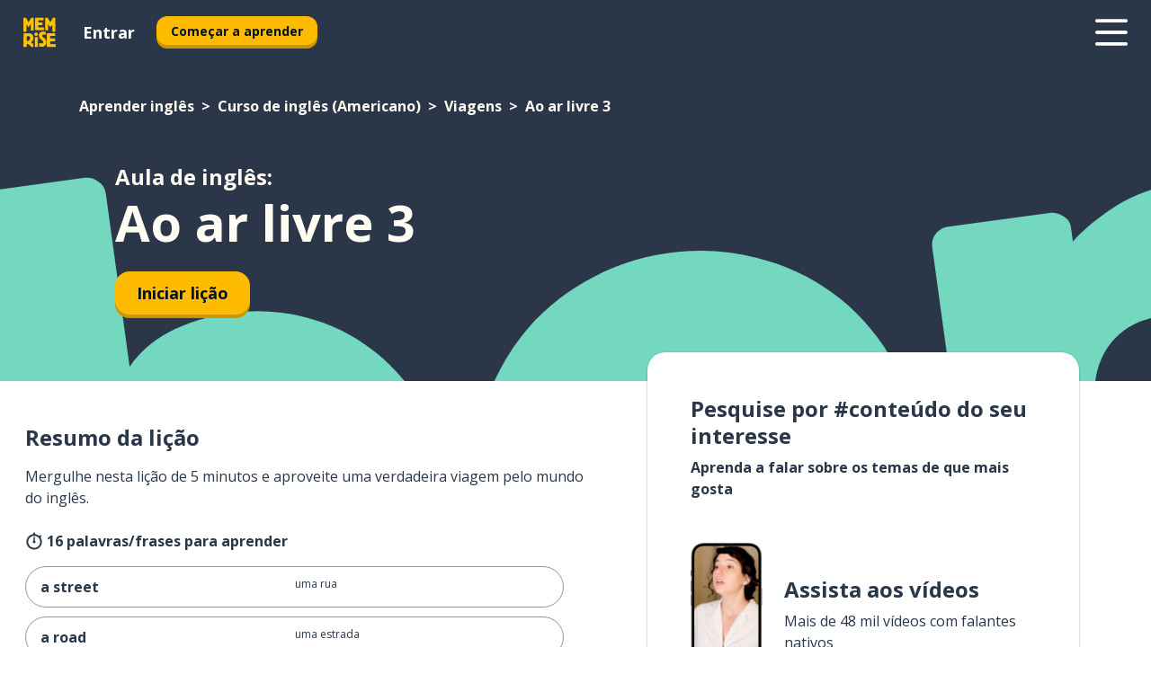

--- FILE ---
content_type: text/html; charset=utf-8
request_url: https://www.memrise.com/pt-br/aprender-ingles/curso-de-ingles-eua/9/viagens/4119/ao-ar-livre-3
body_size: 98493
content:
<!DOCTYPE html><html lang="pt-br" data-testid="mainHtml" dir="ltr"><head><meta charSet="utf-8" data-next-head=""/><meta name="viewport" content="width=device-width" data-next-head=""/><link rel="canonical" href="https://www.memrise.com/pt-br/aprender-ingles/curso-de-ingles-eua/9/viagens/4119/ao-ar-livre-3" data-next-head=""/><title data-next-head="">Ao ar livre 3 em inglês - Aula do Memrise</title><meta name="description" content="Aprenda palavras e frases úteis e autênticas em inglês sobre Ao ar livre 3. Com o Memrise, você aprende a falar assistindo a vídeos com os moradores locais." data-next-head=""/><link rel="shortcut icon" href="/favicons/favicon-new-logo.ico"/><link rel="icon" type="image/png" href="/favicons/favicon-new-logo-32x32.png"/><link rel="apple-touch-icon" sizes="180x180" href="/favicons/apple-touch-new-logo-icon.png"/><link rel="icon" type="image/png" sizes="512x512" href="/favicons/android-chrome-512x512.png"/><link rel="icon" type="image/png" sizes="192x192" href="/favicons/android-chrome-192x192.png"/><link rel="icon" type="image/png" sizes="32x32" href="/favicons/favicon-new-logo-32x32.png"/><link rel="icon" type="image/png" sizes="16x16" href="/favicons/favicon-new-logo-16x16.png"/><script>
                (function(w,d,s,l,i){w[l]=w[l]||[];w[l].push({'gtm.start':
                new Date().getTime(),event:'gtm.js'});var f=d.getElementsByTagName(s)[0],
                j=d.createElement(s),dl=l!='dataLayer'?'&l='+l:'';j.async=true;j.src=
                'https://www.googletagmanager.com/gtm.js?id='+i+dl;f.parentNode.insertBefore(j,f);
                })(window,document,'script','dataLayer','GTM-MN6K9Q4');
              </script><style>@import url(https://fonts.googleapis.com/css?family=Open+Sans:400,600,700&display=swap);
                       @import url(https://fonts.googleapis.com/css?family=Noto+Sans+JP:400,900&display=swap);
                       @import url(https://fonts.googleapis.com/css2?family=Satisfy&display=swap);</style><link data-next-font="" rel="preconnect" href="/" crossorigin="anonymous"/><link rel="preload" href="/_next/static/css/bb316c81c50a5d4c.css" as="style"/><link rel="stylesheet" href="/_next/static/css/bb316c81c50a5d4c.css" data-n-g=""/><noscript data-n-css=""></noscript><script defer="" nomodule="" src="/_next/static/chunks/polyfills-42372ed130431b0a.js"></script><script src="/_next/static/chunks/webpack-c0be5bb6245610f7.js" defer=""></script><script src="/_next/static/chunks/framework-ae1829ee4976b705.js" defer=""></script><script src="/_next/static/chunks/main-3ec2b4e3cf05dc97.js" defer=""></script><script src="/_next/static/chunks/pages/_app-df2ece97c52aeb0e.js" defer=""></script><script src="/_next/static/chunks/1780-0cd3c9edad6e2c11.js" defer=""></script><script src="/_next/static/chunks/4587-59611295a46a2221.js" defer=""></script><script src="/_next/static/chunks/3005-6dd9d7eb41b20ffa.js" defer=""></script><script src="/_next/static/chunks/192-26daa4d3ccd9eabe.js" defer=""></script><script src="/_next/static/chunks/3435-a6074fe5e60b6d39.js" defer=""></script><script src="/_next/static/chunks/8738-c98aa7e56fb523f3.js" defer=""></script><script src="/_next/static/chunks/4072-3c35451ed72f93f7.js" defer=""></script><script src="/_next/static/chunks/4792-25380e9fd6eed468.js" defer=""></script><script src="/_next/static/chunks/2955-c85d0d28ebc7fad4.js" defer=""></script><script src="/_next/static/chunks/pages/localized/%5BsourceLanguageLocale%5D/%5BlearnSlug%5D/%5BcourseSlug%5D/%5BtopicId%5D/%5BtopicTitle%5D/%5BscenarioId%5D/%5BscenarioTitle%5D-99277302f69f9bd0.js" defer=""></script><script src="/_next/static/9friu1qpNQ9hXHqi8ycAL/_buildManifest.js" defer=""></script><script src="/_next/static/9friu1qpNQ9hXHqi8ycAL/_ssgManifest.js" defer=""></script><style data-styled="" data-styled-version="6.1.19">*{box-sizing:border-box;max-width:70ex;}/*!sc*/
body,button,canvas,div,footer,header,html,input,img,label,main,nav,picture,svg,source,table,video{max-width:none;}/*!sc*/
input{font:inherit;}/*!sc*/
button{font-family:inherit;color:#001122;}/*!sc*/
body{font-family:"Open Sans",Sans-Serif,sans-serif;margin:0;}/*!sc*/
body *:focus{outline:none;}/*!sc*/
body *:focus-visible{box-shadow:0 0 0 3px #009FBB;outline:none;}/*!sc*/
body.ReactModal__Body--open{overflow:hidden;}/*!sc*/
@font-face{font-family:'Boing';src:url('/_next/static/fonts/82b0ddc927b20c7fe29c681becdfc688.woff2') format('woff2'),url('/_next/static/fonts/73499f2fb5eb9691e8f8a1d92ec83f9b.woff') format('woff');font-display:swap;}/*!sc*/
@font-face{font-family:'SF Compact Display';src:url(/_next/static/fonts/142461908bfa6ee83c81c4ecef6d9fe0.ttf) format('truetype');font-weight:500;font-style:normal;font-display:swap;}/*!sc*/
data-styled.g1[id="sc-global-iEDSUG1"]{content:"sc-global-iEDSUG1,"}/*!sc*/
.jrurxq{-webkit-font-smoothing:antialiased;-moz-osx-font-smoothing:grayscale;}/*!sc*/
.jrurxq svg{height:1em;line-height:inherit;vertical-align:middle;width:1em;}/*!sc*/
.bmASLs{-webkit-font-smoothing:antialiased;-moz-osx-font-smoothing:grayscale;}/*!sc*/
.bmASLs svg{height:1em;line-height:inherit;vertical-align:middle;width:1em;}/*!sc*/
.bmASLs svg,.bmASLs svg *{fill:currentcolor;}/*!sc*/
data-styled.g2[id="sc-b7oact-0"]{content:"jrurxq,bmASLs,"}/*!sc*/
.cpBRVk{position:fixed;z-index:900;top:0;}/*!sc*/
.cpBRVk .reactModalOverlay{background:rgba(41,55,73,0.8);position:absolute;width:100vw;height:100vh;display:flex;align-items:center;justify-content:center;padding-bottom:5vh;padding:0;}/*!sc*/
.cpBRVk .reactModalContent:focus{box-shadow:none;}/*!sc*/
.cpBRVk .reactModalContent{margin:0 0.5rem;position:relative;background:#FFFFFF;max-width:35rem;width:100%;height:fit-content;max-height:90vh;border-radius:1rem;overflow:auto;scrollbar-width:thin;width:100vw;height:100vh;max-width:100vw;max-height:100vh;margin:0;border-radius:0;}/*!sc*/
.cpBRVk .reactModalContent::-webkit-scrollbar{width:0.25rem;height:0.25rem;}/*!sc*/
.cpBRVk .reactModalContent::-webkit-scrollbar-track-piece{margin:0.75rem;}/*!sc*/
.cpBRVk .reactModalContent::-webkit-scrollbar-thumb{border-radius:9999rem;background:#BCC2CF;}/*!sc*/
data-styled.g6[id="sc-zupeq8-3"]{content:"cpBRVk,"}/*!sc*/
.dunrc{background:none;border:none;color:inherit;cursor:pointer;font:inherit;margin:0;max-width:none;outline:none;padding:0;text-decoration:none;height:fit-content;display:inline-block;flex-shrink:0;color:#001122;text-align:center;padding-left:1rem;padding-right:1rem;border-radius:0.75rem;font-family:'Open Sans',sans-serif;font-style:normal;font-weight:700;font-size:0.875rem;line-height:1.5;padding-top:4.5px;padding-bottom:4.5px;background:#FFFFFF;border:1px solid #A8AEBA;width:fit-content;}/*!sc*/
.dunrc:focus-visible,.dunrc:hover{color:#A8AEBA;}/*!sc*/
.dunrc:active{color:#46566B;border-color:#46566B;}/*!sc*/
.dunrc:disabled{background:#E7EAEF;border-color:#E7EAEF;box-shadow:none;color:#8E94A0;cursor:default;}/*!sc*/
.dunrc:disabled:hover{background:#E7EAEF;box-shadow:none;}/*!sc*/
.dYAOMr{background:none;border:none;color:inherit;cursor:pointer;font:inherit;margin:0;max-width:none;outline:none;padding:0;text-decoration:none;height:fit-content;display:inline-block;flex-shrink:0;color:#001122;text-align:center;padding-left:1rem;padding-right:1rem;border-radius:0.75rem;font-family:'Open Sans',sans-serif;font-style:normal;font-weight:700;font-size:0.875rem;line-height:1.5;padding-top:5.5px;padding-bottom:5.5px;background:#FFBB00;box-shadow:0 0.25rem 0 0 #CC9600;width:fit-content;}/*!sc*/
.dYAOMr:focus-visible,.dYAOMr:hover{background:#FFD666;}/*!sc*/
.dYAOMr:active{background:#CC9600;box-shadow:none;}/*!sc*/
@media (max-width:calc(35rem - 1px)){.dYAOMr{width:100%;min-width:unset;}}/*!sc*/
.dYAOMr:disabled{background:#E7EAEF;border-color:#E7EAEF;box-shadow:none;color:#8E94A0;cursor:default;}/*!sc*/
.dYAOMr:disabled:hover{background:#E7EAEF;box-shadow:none;}/*!sc*/
.epOrmY{background:none;border:none;color:inherit;cursor:pointer;font:inherit;margin:0;max-width:none;outline:none;padding:0;text-decoration:none;height:fit-content;display:inline-block;flex-shrink:0;color:#001122;text-align:center;padding-left:1.5rem;padding-right:1.5rem;border-radius:1rem;font-family:'Open Sans',sans-serif;font-style:normal;font-weight:700;font-size:1.125rem;line-height:1.5;padding-top:10.5px;padding-bottom:10.5px;background:#FFBB00;box-shadow:0 0.25rem 0 0 #CC9600;width:fit-content;}/*!sc*/
.epOrmY:focus-visible,.epOrmY:hover{background:#FFD666;}/*!sc*/
.epOrmY:active{background:#CC9600;box-shadow:none;}/*!sc*/
@media (max-width:calc(35rem - 1px)){.epOrmY{width:100%;min-width:unset;}}/*!sc*/
.epOrmY:disabled{background:#E7EAEF;border-color:#E7EAEF;box-shadow:none;color:#8E94A0;cursor:default;}/*!sc*/
.epOrmY:disabled:hover{background:#E7EAEF;box-shadow:none;}/*!sc*/
.lnsdTn{background:none;border:none;color:inherit;cursor:pointer;font:inherit;margin:0;max-width:none;outline:none;padding:0;text-decoration:none;height:fit-content;display:inline-block;flex-shrink:0;color:#001122;text-align:center;padding-left:1.5rem;padding-right:1.5rem;border-radius:1rem;font-family:'Open Sans',sans-serif;font-style:normal;font-weight:700;font-size:1.125rem;line-height:1.5;padding-top:10.5px;padding-bottom:10.5px;background:#FFBB00;box-shadow:0 0.25rem 0 0 #CC9600;width:fit-content;}/*!sc*/
.lnsdTn:focus-visible,.lnsdTn:hover{background:#FFD666;}/*!sc*/
.lnsdTn:active{background:#CC9600;box-shadow:none;}/*!sc*/
.lnsdTn:disabled{background:#E7EAEF;border-color:#E7EAEF;box-shadow:none;color:#8E94A0;cursor:default;}/*!sc*/
.lnsdTn:disabled:hover{background:#E7EAEF;box-shadow:none;}/*!sc*/
data-styled.g11[id="sc-bpbwls-0"]{content:"dunrc,dYAOMr,epOrmY,lnsdTn,"}/*!sc*/
.dcohuk{display:block;width:4rem;aspect-ratio:100/91;}/*!sc*/
.dcohuk svg{width:100%;height:100%;}/*!sc*/
data-styled.g12[id="sc-1n7mr0z-0"]{content:"dcohuk,"}/*!sc*/
.hcoLQz{outline:none;text-decoration:none;transition:all 0.5s ease;}/*!sc*/
.hcoLQz:hover{color:#FFBB00;}/*!sc*/
data-styled.g13[id="sc-1dmnw0n-0"]{content:"hcoLQz,"}/*!sc*/
.ijvBQN{margin:unset;padding:unset;list-style:none;max-width:unset;}/*!sc*/
data-styled.g14[id="sc-1dmnw0n-1"]{content:"ijvBQN,"}/*!sc*/
.iVtkMO{max-width:unset;}/*!sc*/
data-styled.g15[id="sc-1dmnw0n-2"]{content:"iVtkMO,"}/*!sc*/
.kMeMTf{padding:4rem 1.5rem;background-color:#293749;color:#FFFFFF;}/*!sc*/
data-styled.g16[id="sc-1dmnw0n-3"]{content:"kMeMTf,"}/*!sc*/
.bUBhdm{margin-top:2rem;display:grid;grid-template-columns:repeat(1fr);}/*!sc*/
@media (min-width:768px){.bUBhdm{max-width:870px;margin-top:4rem;margin-left:auto;margin-right:auto;grid-column-gap:0.75rem;grid-template-columns:repeat(4,1fr);}}/*!sc*/
data-styled.g17[id="sc-1dmnw0n-4"]{content:"bUBhdm,"}/*!sc*/
.kxhHXy{min-height:1.75rem;display:flex;align-items:center;color:inherit;font-family:'Open Sans',sans-serif;font-style:normal;font-weight:500;font-size:1rem;line-height:1.5;}/*!sc*/
data-styled.g18[id="sc-1dmnw0n-5"]{content:"kxhHXy,"}/*!sc*/
@media (max-width:calc(768px - 1px)){.gIOYwE{padding-top:0.5rem;padding-bottom:0.5rem;border-bottom:1px solid #CCD2DE;}}/*!sc*/
data-styled.g20[id="sc-1dmnw0n-7"]{content:"gIOYwE,"}/*!sc*/
.esMirJ{margin-left:auto;margin-right:auto;}/*!sc*/
data-styled.g22[id="sc-1dmnw0n-9"]{content:"esMirJ,"}/*!sc*/
.iETLns{width:fit-content;margin-top:2rem;margin-left:auto;margin-right:auto;}/*!sc*/
data-styled.g23[id="sc-1dmnw0n-10"]{content:"iETLns,"}/*!sc*/
.jmQIyK{margin-top:3rem;display:flex;flex-direction:row;align-items:center;justify-content:center;gap:1.25rem;}/*!sc*/
data-styled.g24[id="sc-1dmnw0n-11"]{content:"jmQIyK,"}/*!sc*/
.irCsTN{font-family:'Open Sans',sans-serif;font-style:normal;font-weight:700;font-size:0.875rem;line-height:1.5;color:#939094;}/*!sc*/
data-styled.g25[id="sc-1dmnw0n-12"]{content:"irCsTN,"}/*!sc*/
.eHTqsu{margin-top:2.5rem;display:flex;flex-direction:row;align-items:center;justify-content:center;gap:1.25rem;}/*!sc*/
data-styled.g26[id="sc-1dmnw0n-13"]{content:"eHTqsu,"}/*!sc*/
.ddBZRt{width:2rem;height:2rem;display:flex;align-items:center;justify-content:center;border:1px solid #FFFFFF;border-radius:9999rem;color:inherit;font-family:'Open Sans',sans-serif;font-style:normal;font-weight:700;font-size:0.875rem;line-height:1.5;}/*!sc*/
.ddBZRt:hover{border-color:#FFBB00;}/*!sc*/
.ddBZRt svg{width:0.5rem;}/*!sc*/
.kewxLX{width:2rem;height:2rem;display:flex;align-items:center;justify-content:center;border:1px solid #FFFFFF;border-radius:9999rem;color:inherit;font-family:'Open Sans',sans-serif;font-style:normal;font-weight:700;font-size:0.875rem;line-height:1.5;}/*!sc*/
.kewxLX:hover{border-color:#FFBB00;}/*!sc*/
.kewxLX svg{width:1rem;}/*!sc*/
data-styled.g27[id="sc-1h6n5nk-0"]{content:"ddBZRt,kewxLX,"}/*!sc*/
.dFUnFA{width:3rem;height:3rem;}/*!sc*/
.dFUnFA svg{padding:0 calc(100% / 8);}/*!sc*/
@media (min-width:90rem){.dFUnFA{width:5rem;height:5rem;}}/*!sc*/
data-styled.g34[id="sc-zbwtg0-0"]{content:"dFUnFA,"}/*!sc*/
.dNynjy{display:flex;margin:calc(100% / 8);background-color:#939094;border-radius:100%;}/*!sc*/
data-styled.g38[id="sc-195syxk-0"]{content:"dNynjy,"}/*!sc*/
.gIifvs{height:100%;width:100%;}/*!sc*/
data-styled.g39[id="sc-195syxk-1"]{content:"gIifvs,"}/*!sc*/
.bPPfRU{position:sticky;top:0;z-index:600;}/*!sc*/
data-styled.g47[id="sc-9u2oxj-0"]{content:"bPPfRU,"}/*!sc*/
.kaanhy{display:none;height:2.5rem;background-color:#FFC933;color:#FFFFFF;}/*!sc*/
@media (min-width:90rem){.kaanhy{display:flex;align-items:center;justify-content:flex-end;gap:3rem;padding:0 1.25rem;}}/*!sc*/
data-styled.g48[id="sc-9u2oxj-1"]{content:"kaanhy,"}/*!sc*/
.gFPdqr{display:flex;gap:1rem;justify-content:space-between;align-items:center;height:4.5rem;padding:0 1.25rem;background-color:#293749;color:#FFFFFF;}/*!sc*/
@media (min-width:45rem){.gFPdqr{gap:2rem;}}/*!sc*/
@media (min-width:90rem){.gFPdqr{height:5rem;}}/*!sc*/
data-styled.g49[id="sc-9u2oxj-2"]{content:"gFPdqr,"}/*!sc*/
.cVrogz{flex-grow:1;display:flex;align-items:center;gap:2rem;}/*!sc*/
@media (min-width:90rem){.cVrogz{flex-grow:0;justify-content:flex-end;}}/*!sc*/
data-styled.g50[id="sc-9u2oxj-3"]{content:"cVrogz,"}/*!sc*/
.eqMCoZ{display:none;gap:2rem;margin:0;padding:0;font-family:'Open Sans',sans-serif;font-style:normal;font-weight:700;font-size:1.25rem;line-height:1.5;}/*!sc*/
@media (min-width:90rem){.eqMCoZ{display:flex;}}/*!sc*/
data-styled.g51[id="sc-9u2oxj-4"]{content:"eqMCoZ,"}/*!sc*/
.cVIZkc{list-style-type:none;}/*!sc*/
data-styled.g52[id="sc-9u2oxj-5"]{content:"cVIZkc,"}/*!sc*/
.fjVJf{display:inline-block;color:inherit;text-decoration:none;transition:transform 0.5s ease;}/*!sc*/
.fjVJf:hover{transform:translateY(-0.125rem);}/*!sc*/
data-styled.g53[id="sc-9u2oxj-6"]{content:"fjVJf,"}/*!sc*/
.hmwxMa{transform:translateY(-0.125rem);}/*!sc*/
@media (min-width:90rem){.hmwxMa{display:none;}}/*!sc*/
data-styled.g54[id="sc-9u2oxj-7"]{content:"hmwxMa,"}/*!sc*/
.iiUiDh{display:none;transform:translateY(-0.125rem);}/*!sc*/
@media (min-width:90rem){.iiUiDh{display:flex;}}/*!sc*/
data-styled.g55[id="sc-9u2oxj-8"]{content:"iiUiDh,"}/*!sc*/
.bDkzTN{height:3rem;margin-left:auto;}/*!sc*/
@media (min-width:90rem){.bDkzTN{display:none;}}/*!sc*/
data-styled.g56[id="sc-9u2oxj-9"]{content:"bDkzTN,"}/*!sc*/
.kjFDpG{color:#FFFFFF;background:none;padding:0;border:none;cursor:pointer;height:3rem;width:3rem;}/*!sc*/
data-styled.g57[id="sc-9u2oxj-10"]{content:"kjFDpG,"}/*!sc*/
.laMwSl svg{height:100%;width:100%;padding:0 calc(100% / 8);}/*!sc*/
data-styled.g58[id="sc-9u2oxj-11"]{content:"laMwSl,"}/*!sc*/
.dueqgh{display:none;padding:0.5rem 1.5rem;color:#FFFFFF;font-family:'Open Sans',sans-serif;font-style:normal;font-weight:700;font-size:1.125rem;line-height:1.5;}/*!sc*/
@media (min-width:45rem){.dueqgh{display:block;}}/*!sc*/
@media (min-width:90rem){.dueqgh{display:none;}}/*!sc*/
data-styled.g59[id="sc-9u2oxj-12"]{content:"dueqgh,"}/*!sc*/
.ijZXyR{right:4rem;top:0.75rem;}/*!sc*/
@media (min-width:90rem){.ijZXyR{right:unset;left:8rem;top:3.5rem;}}/*!sc*/
data-styled.g60[id="sc-9u2oxj-13"]{content:"ijZXyR,"}/*!sc*/
.gtUQoe .reactModalOverlay{justify-content:flex-end;}/*!sc*/
.gtUQoe .reactModalContent{max-width:35rem;background-color:#FFC933;}/*!sc*/
data-styled.g61[id="sc-19kcgpx-0"]{content:"gtUQoe,"}/*!sc*/
.lijYCf{border:none;border-radius:1rem;background:#FFFFFF;box-shadow:0 0 0.25rem 0.125rem #D9DEE8;position:absolute;z-index:900;overflow:hidden;left:50%;transform:translateX(-50%);}/*!sc*/
@media (max-width:64rem){.lijYCf{max-width:238px;}}/*!sc*/
data-styled.g72[id="sc-hboymh-0"]{content:"lijYCf,"}/*!sc*/
.hGCqlf{overflow:hidden;max-height:75vh;overflow-y:auto;scrollbar-width:thin;}/*!sc*/
.hGCqlf::-webkit-scrollbar{width:0.25rem;height:0.25rem;}/*!sc*/
.hGCqlf::-webkit-scrollbar-track-piece{margin:0.75rem;}/*!sc*/
.hGCqlf::-webkit-scrollbar-thumb{border-radius:9999rem;background:#BCC2CF;}/*!sc*/
data-styled.g73[id="sc-hboymh-1"]{content:"hGCqlf,"}/*!sc*/
.eVOffy{position:relative;}/*!sc*/
data-styled.g75[id="sc-hboymh-3"]{content:"eVOffy,"}/*!sc*/
.eRGsQx .sc-hboymh-0{box-shadow:0 3px 3px hsla(0,0%,0%,0.14);background-color:#FFC933;border-radius:1.25rem;padding:2rem 1.5rem;margin-top:calc((5rem - 1.875rem) / 2);}/*!sc*/
data-styled.g76[id="sc-1oa7fe-0"]{content:"eRGsQx,"}/*!sc*/
.Njcqq{background:none;color:inherit;padding:0;border:none;cursor:pointer;transition:transform 0.5s ease;font-family:'Open Sans',sans-serif;font-style:normal;font-weight:700;font-size:1.25rem;line-height:1.5;}/*!sc*/
.Njcqq:hover{transform:translateY(-0.125rem);}/*!sc*/
data-styled.g78[id="sc-1oa7fe-2"]{content:"Njcqq,"}/*!sc*/
.bFWOgg{display:flex;gap:1.5rem;}/*!sc*/
data-styled.g80[id="sc-1oa7fe-4"]{content:"bFWOgg,"}/*!sc*/
.durqJk{list-style-type:none;padding:0;}/*!sc*/
.durqJk:first-of-type:last-of-type li:first-of-type:last-of-type{border-bottom:none;padding:0;min-height:3rem;width:unset;white-space:nowrap;}/*!sc*/
data-styled.g81[id="sc-1oa7fe-5"]{content:"durqJk,"}/*!sc*/
.bbjGgB{list-style-type:none;min-height:4rem;padding:0.5rem 0;width:14.75rem;max-width:14.75rem;border-bottom:1px solid #46566B;}/*!sc*/
data-styled.g82[id="sc-1oa7fe-6"]{content:"bbjGgB,"}/*!sc*/
.jnbexM{display:flex;align-items:center;gap:0.25rem;min-height:3rem;}/*!sc*/
data-styled.g83[id="sc-1oa7fe-7"]{content:"jnbexM,"}/*!sc*/
.hNwEIJ{flex-shrink:0;display:flex;height:2.5rem;width:2.5rem;font-size:2.5rem;}/*!sc*/
data-styled.g84[id="sc-1oa7fe-8"]{content:"hNwEIJ,"}/*!sc*/
.hzCfpp{display:inline-block;color:#000000;font-family:'Open Sans',sans-serif;font-style:normal;font-weight:500;font-size:1rem;line-height:1.5;text-decoration:none;transition:transform 0.5s ease;}/*!sc*/
.hzCfpp:hover{transform:translateY(-0.125rem);}/*!sc*/
data-styled.g85[id="sc-1oa7fe-9"]{content:"hzCfpp,"}/*!sc*/
.cCbtGb{display:none;}/*!sc*/
data-styled.g86[id="sc-1oa7fe-10"]{content:"cCbtGb,"}/*!sc*/
.eRVoHY{flex:1;}/*!sc*/
data-styled.g87[id="sc-tbb2mp-0"]{content:"eRVoHY,"}/*!sc*/
.idbPHk{min-height:100vh;display:flex;flex-direction:column;background-color:#FFFFFF;}/*!sc*/
data-styled.g88[id="sc-tbb2mp-1"]{content:"idbPHk,"}/*!sc*/
.jrScvR{display:inline-flex;flex-direction:column;align-items:center;}/*!sc*/
data-styled.g89[id="sc-u2pznz-0"]{content:"jrScvR,"}/*!sc*/
.huUHEg{margin-bottom:0.5rem;}/*!sc*/
data-styled.g90[id="sc-u2pznz-1"]{content:"huUHEg,"}/*!sc*/
.huyeLR{display:inline-block;color:unset;text-decoration:none;font-family:'Open Sans',sans-serif;font-style:normal;font-weight:700;font-size:0.875rem;line-height:1.5;}/*!sc*/
.huyeLR:hover{text-decoration:underline;}/*!sc*/
data-styled.g92[id="sc-u2pznz-3"]{content:"huyeLR,"}/*!sc*/
.hyONz{display:flex;flex-wrap:wrap;justify-content:center;gap:1rem;}/*!sc*/
@media (min-width:40rem){.hyONz{display:grid;grid-auto-columns:minmax(0,1fr);grid-auto-flow:column;}.hyONz >*:first-child{margin-left:auto;}.hyONz >*:last-child{margin-right:auto;}}/*!sc*/
data-styled.g93[id="sc-u2pznz-4"]{content:"hyONz,"}/*!sc*/
.jaJntC{height:100%;aspect-ratio:3/1;background-image:url();background-position-x:left;background-position-y:top;background-repeat:no-repeat;background-size:contain;text-indent:100%;white-space:nowrap;overflow:hidden;}/*!sc*/
data-styled.g94[id="sc-1dvjq6u-0"]{content:"jaJntC,"}/*!sc*/
.iPABab{width:fit-content;height:3.5rem;display:block;overflow:hidden;}/*!sc*/
data-styled.g95[id="sc-1dvjq6u-1"]{content:"iPABab,"}/*!sc*/
.kitaAI{height:100%;aspect-ratio:300/89;background-image:url();background-position-x:left;background-position-y:top;background-repeat:no-repeat;background-size:contain;text-indent:100%;white-space:nowrap;overflow:hidden;}/*!sc*/
data-styled.g96[id="sc-huerz9-0"]{content:"kitaAI,"}/*!sc*/
.jShmWd{width:fit-content;height:3.5rem;display:block;overflow:hidden;}/*!sc*/
data-styled.g97[id="sc-huerz9-1"]{content:"jShmWd,"}/*!sc*/
.czzGXJ{margin-left:auto;margin-right:auto;padding:1.25rem 1.5rem;}/*!sc*/
@media (max-width: 30rem){.czzGXJ{padding:2.5rem 1.5rem;}}/*!sc*/
data-styled.g98[id="sc-16z8h1d-0"]{content:"czzGXJ,"}/*!sc*/
.dSBPGS{width:100%;display:flex;align-items:center;flex-direction:column;margin-bottom:8rem;}/*!sc*/
@media (min-width:40rem){.dSBPGS{margin-bottom:5rem;}}/*!sc*/
@media (min-width:60rem){.dSBPGS{flex-direction:row;align-items:normal;}}/*!sc*/
data-styled.g99[id="sc-1ba18md-0"]{content:"dSBPGS,"}/*!sc*/
.iTKBbq{margin-bottom:4rem;}/*!sc*/
@media (min-width:40rem){.iTKBbq{margin-bottom:8rem;}}/*!sc*/
.iTKBbq h2{max-width:100%;padding:0 1.5rem;text-align:center;}/*!sc*/
data-styled.g106[id="sc-1ba18md-7"]{content:"iTKBbq,"}/*!sc*/
.ccKnIi{margin-bottom:2.5rem;}/*!sc*/
@media (min-width:50rem){.ccKnIi{margin-bottom:5rem;}}/*!sc*/
@media (min-width:60rem){.ccKnIi{margin-bottom:8rem;}}/*!sc*/
data-styled.g107[id="sc-1ba18md-8"]{content:"ccKnIi,"}/*!sc*/
.cNwWul{margin:0 0.75rem 1.25rem;border-radius:0.75rem;text-decoration:none;}/*!sc*/
.cNwWul:hover{background:#F6F6F6;}/*!sc*/
@media (min-width:40rem){.cNwWul{margin:0 0.75rem 2rem;}}/*!sc*/
data-styled.g108[id="sc-wd9cs0-0"]{content:"cNwWul,"}/*!sc*/
.hiNrDv{position:relative;width:300px;height:6rem;border:1px solid #8E94A0;box-sizing:border-box;box-shadow:0 0.25rem 0 #CCD2DE;border-radius:0.75rem;color:#293749;background-image:url(/_next/static/images/dcf164ad18c5da121a539a1ae399290f.png);background-repeat:no-repeat;background-position:bottom center;padding:1rem 0.75rem 1rem 1.5rem;font-weight:700;}/*!sc*/
.hiNrDv:active{box-shadow:none;}/*!sc*/
.hiNrDv img{width:1.125rem;height:1.125rem;}/*!sc*/
data-styled.g109[id="sc-wd9cs0-1"]{content:"hiNrDv,"}/*!sc*/
.gUKwPl{display:flex;align-items:center;margin-bottom:0.25rem;padding-bottom:1rem;border-bottom:1px solid #293749;}/*!sc*/
data-styled.g110[id="sc-wd9cs0-2"]{content:"gUKwPl,"}/*!sc*/
.bLioyy{margin:0 0 0 0.25rem;white-space:nowrap;overflow:hidden;text-overflow:ellipsis;position:relative;font-family:'Open Sans',sans-serif;font-style:normal;font-weight:700;font-size:1rem;line-height:1.5;padding-left:1.5rem;}/*!sc*/
@media (min-width:40rem){.bLioyy{font-family:'Open Sans',sans-serif;font-style:normal;font-weight:700;font-size:1.25rem;line-height:1.5;}}/*!sc*/
.bLioyy:before{display:inline-block;content:'';background:url(https://static.memrise.com/uploads/scenario-icons/Travel-2239329f-14b6-4e70-957a-d7e24f9810f5.png) left center no-repeat;background-size:contain;position:absolute;width:18px;height:100%;left:0;}/*!sc*/
@media (min-width:40rem){.bLioyy:before{width:1.25rem;}}/*!sc*/
data-styled.g111[id="sc-wd9cs0-3"]{content:"bLioyy,"}/*!sc*/
.codFvy{display:flex;justify-content:space-between;font-family:'Open Sans',sans-serif;font-style:normal;font-weight:500;font-size:0.75rem;line-height:1.5;}/*!sc*/
@media (min-width:40rem){.codFvy{font-family:'Open Sans',sans-serif;font-style:normal;font-weight:700;font-size:0.875rem;line-height:1.5;}}/*!sc*/
data-styled.g112[id="sc-wd9cs0-4"]{content:"codFvy,"}/*!sc*/
.bmIjGN{margin-bottom:3rem;}/*!sc*/
@media (min-width:40rem){.bmIjGN{margin-bottom:8rem;}}/*!sc*/
data-styled.g113[id="sc-4k62pk-0"]{content:"bmIjGN,"}/*!sc*/
.euPhBt{width:100%;display:flex;justify-content:center;flex-wrap:wrap;}/*!sc*/
data-styled.g114[id="sc-4k62pk-1"]{content:"euPhBt,"}/*!sc*/
.jZyTzF{margin-bottom:1.25rem;text-align:center;font-family:'Open Sans',sans-serif;font-style:normal;font-weight:700;font-size:1.5rem;line-height:1.25;}/*!sc*/
@media (min-width:40rem){.jZyTzF{margin-bottom:2rem;font-family:'Open Sans',sans-serif;font-style:normal;font-weight:700;font-size:1.5rem;line-height:1.25;}}/*!sc*/
data-styled.g115[id="sc-4k62pk-2"]{content:"jZyTzF,"}/*!sc*/
.fKYVIw{width:100%;color:#293749;word-break:break-word;font-family:'Open Sans',sans-serif;font-style:normal;font-weight:500;font-size:0.75rem;line-height:1.5;}/*!sc*/
@media (min-width:40rem){.fKYVIw{width:50%;}}/*!sc*/
data-styled.g117[id="sc-184jskc-0"]{content:"fKYVIw,"}/*!sc*/
.hfofmk{width:16rem;display:flex;flex-direction:column;flex-wrap:wrap;padding:0.625rem 1rem 0.625rem 2rem;border:1px solid #8E94A0;border-radius:2.5rem;margin:0 1.25rem 0.75rem 0;background:#FFFFFF;text-decoration:none;}/*!sc*/
.hfofmk:hover{background:#5DE7C0;}/*!sc*/
@media (min-width:25rem){.hfofmk{width:20rem;}}/*!sc*/
@media (min-width:40rem){.hfofmk{flex-direction:row;width:100%;margin:0 0 0.625rem;padding:0.625rem 1rem;}}/*!sc*/
.hfofmk:last-child{margin-bottom:0;}/*!sc*/
data-styled.g118[id="sc-184jskc-1"]{content:"hfofmk,"}/*!sc*/
.fzsLud{width:100%;max-height:25rem;display:flex;flex-direction:column;flex-wrap:wrap;overflow-x:scroll;padding-left:1.75rem;}/*!sc*/
@media (min-width:40rem){.fzsLud{display:block;width:100%;height:auto;margin-left:0;padding-right:1.75rem;overflow-y:auto;overflow-x:visible;scrollbar-width:none;}.fzsLud::-webkit-scrollbar{display:none;}}/*!sc*/
@media (min-width:50rem){.fzsLud{padding:0;}}/*!sc*/
data-styled.g119[id="sc-184jskc-2"]{content:"fzsLud,"}/*!sc*/
.dSSejj{width:100%;padding-right:1.25rem;color:#293749;word-break:break-word;font-family:'Open Sans',sans-serif;font-style:normal;font-weight:700;font-size:1rem;line-height:1.5;}/*!sc*/
@media (min-width:40rem){.dSSejj{width:50%;}}/*!sc*/
data-styled.g120[id="sc-184jskc-3"]{content:"dSSejj,"}/*!sc*/
.epjQCm{box-sizing:content-box;margin-left:auto;margin-right:auto;max-width:80rem;padding:0 0;display:flex;flex-direction:column;align-items:center;}/*!sc*/
data-styled.g121[id="sc-11woejv-0"]{content:"epjQCm,"}/*!sc*/
.eeXgwS{width:100%;margin:1.5rem 0 2.5rem;}/*!sc*/
@media (min-width:40rem){.eeXgwS{margin:3rem 0 2.5rem;}}/*!sc*/
@media (min-width:50rem){.eeXgwS{width:50%;margin:5rem 1.75rem 8rem;padding:0;}}/*!sc*/
data-styled.g235[id="sc-1y786b4-0"]{content:"eeXgwS,"}/*!sc*/
.dPDmSN{margin:0 1.75rem 1rem;color:#293749;font-family:'Open Sans',sans-serif;font-style:normal;font-weight:700;font-size:1.25rem;line-height:1.5;}/*!sc*/
@media (min-width:40rem){.dPDmSN{font-family:'Open Sans',sans-serif;font-style:normal;font-weight:700;font-size:1.5rem;line-height:1.25;}}/*!sc*/
@media (min-width:50rem){.dPDmSN{margin:0 0 1rem;}}/*!sc*/
data-styled.g236[id="sc-1y786b4-1"]{content:"dPDmSN,"}/*!sc*/
.cwoCMk{display:flex;margin-right:0.25rem;width:1.25rem;font-size:1.25rem;color:#293749;}/*!sc*/
data-styled.g237[id="sc-1y786b4-2"]{content:"cwoCMk,"}/*!sc*/
.kNgJZb{display:flex;align-items:center;margin:0 1.75rem 0.75rem;color:#293749;font-family:'Open Sans',sans-serif;font-style:normal;font-weight:700;font-size:0.875rem;line-height:1.5;}/*!sc*/
@media (min-width:40rem){.kNgJZb{font-family:'Open Sans',sans-serif;font-style:normal;font-weight:700;font-size:1rem;line-height:1.5;}}/*!sc*/
@media (min-width:50rem){.kNgJZb{margin:0 0 1rem;}}/*!sc*/
data-styled.g238[id="sc-1y786b4-3"]{content:"kNgJZb,"}/*!sc*/
.hjtQJi{color:#293749;margin:0 1.75rem 1rem;font-family:'Open Sans',sans-serif;font-style:normal;font-weight:500;font-size:1rem;line-height:1.5;}/*!sc*/
@media (min-width:40rem){.hjtQJi{margin-bottom:1rem;}}/*!sc*/
@media (min-width:50rem){.hjtQJi{margin:0 0 1rem;}}/*!sc*/
data-styled.g239[id="sc-1y786b4-4"]{content:"hjtQJi,"}/*!sc*/
.cDwWjm{margin:0 1.75rem 2.5rem;font-family:'Open Sans',sans-serif;font-style:normal;font-weight:500;font-size:1rem;line-height:1.5;}/*!sc*/
@media (min-width:40rem){.cDwWjm{margin-bottom:1.5rem;}}/*!sc*/
@media (min-width:50rem){.cDwWjm{margin:0 0 1.5rem;}}/*!sc*/
data-styled.g240[id="sc-1y786b4-5"]{content:"cDwWjm,"}/*!sc*/
.jPTecP{display:flex;justify-content:center;transition:transform 0.5s linear;margin:5rem auto 0;}/*!sc*/
data-styled.g243[id="sc-1y786b4-8"]{content:"jPTecP,"}/*!sc*/
@media (min-width:60rem){.cbKmTu{display:none;}}/*!sc*/
@media (max-width:calc(60rem - 1px)){.hTJkHQ{display:none;}}/*!sc*/
data-styled.g267[id="sc-1nsk6lj-0"]{content:"cbKmTu,hTJkHQ,"}/*!sc*/
.knALWT{padding-right:0.5rem;display:inline;}/*!sc*/
.knALWT::after{content:'>';padding-left:0.5rem;}/*!sc*/
.knALWT:last-child{padding-right:0;pointer-events:none;}/*!sc*/
.knALWT:last-child::after{content:none;}/*!sc*/
data-styled.g268[id="sc-7w4w67-0"]{content:"knALWT,"}/*!sc*/
.bdiqQX{color:inherit;text-decoration:none;}/*!sc*/
data-styled.g269[id="sc-7w4w67-1"]{content:"bdiqQX,"}/*!sc*/
.gaMBTW{width:100%;max-width:unset;padding:0;padding-left:1.5rem;padding-right:1.5rem;margin:0;margin-top:1rem;margin-bottom:1rem;color:#FFFCF3;font-family:'Open Sans',sans-serif;font-style:normal;font-weight:700;font-size:0.875rem;line-height:1.5;list-style:none;white-space:nowrap;overflow-x:scroll;scrollbar-width:none;}/*!sc*/
.gaMBTW::-webkit-scrollbar{display:none;}/*!sc*/
@media (min-width:40rem){.gaMBTW{padding-left:3rem;padding-right:3rem;margin-top:2rem;margin-bottom:2rem;font-family:'Open Sans',sans-serif;font-style:normal;font-weight:700;font-size:1rem;line-height:1.5;white-space:unset;overflow-x:unset;}}/*!sc*/
@media (min-width:1200px){.gaMBTW{max-width:1152px;margin-left:auto;margin-right:auto;padding-left:1.5rem;padding-right:1.5rem;}}/*!sc*/
data-styled.g270[id="sc-718cxb-0"]{content:"gaMBTW,"}/*!sc*/
.bUmJqh{position:relative;margin:0;margin-right:0.75rem;min-height:10rem;min-width:5rem;}/*!sc*/
@media (min-width:40rem){.bUmJqh{margin-right:1.5rem;}}/*!sc*/
data-styled.g271[id="sc-1wvoh04-0"]{content:"bUmJqh,"}/*!sc*/
.hSFxzU{align-items:center;display:flex;flex:1;flex-direction:row;}/*!sc*/
@media (max-width:calc(80rem - 1px)){.hSFxzU:nth-child(even):not(:last-child){flex-direction:row-reverse;justify-content:space-between;}.hSFxzU:nth-child(even):not(:last-child) .sc-1wvoh04-0{margin-left:0.75rem;margin-right:0;}@media (min-width:40rem){.hSFxzU:nth-child(even):not(:last-child) .sc-1wvoh04-0{margin-left:1.5rem;}}}/*!sc*/
@media (min-width:80rem){.hSFxzU:nth-child(even):not(:last-child){flex-direction:row-reverse;justify-content:space-between;}.hSFxzU:nth-child(even):not(:last-child) .sc-1wvoh04-0{margin-left:0.75rem;margin-right:0;}@media (min-width:40rem){.hSFxzU:nth-child(even):not(:last-child) .sc-1wvoh04-0{margin-left:1.5rem;}}}/*!sc*/
data-styled.g272[id="sc-1wvoh04-1"]{content:"hSFxzU,"}/*!sc*/
.igAGAB{font-weight:700;}/*!sc*/
data-styled.g273[id="sc-1wvoh04-2"]{content:"igAGAB,"}/*!sc*/
.iroieq{font-family:'Open Sans',sans-serif;font-style:normal;font-weight:700;font-size:1.25rem;line-height:1.5;}/*!sc*/
@media (min-width:40rem){.iroieq{margin-bottom:0.5rem;font-family:'Open Sans',sans-serif;font-style:normal;font-weight:700;font-size:1.5rem;line-height:1.25;}}/*!sc*/
data-styled.g274[id="sc-1wvoh04-3"]{content:"iroieq,"}/*!sc*/
.fTxXIW{font-family:'Open Sans',sans-serif;font-style:normal;font-weight:500;font-size:1rem;line-height:1.5;}/*!sc*/
@media (min-width:40rem){.fTxXIW{padding-right:initial;}}/*!sc*/
data-styled.g275[id="sc-1wvoh04-4"]{content:"fTxXIW,"}/*!sc*/
.hYGQfQ{object-fit:contain;}/*!sc*/
data-styled.g276[id="sc-1wvoh04-5"]{content:"hYGQfQ,"}/*!sc*/
.evUHNg{flex-direction:column;align-items:center;}/*!sc*/
data-styled.g277[id="sc-9e0a4e-0"]{content:"evUHNg,"}/*!sc*/
.blXKoo{margin-bottom:1.25rem;color:#293749;font-family:'Open Sans',sans-serif;font-style:normal;font-weight:700;font-size:1.5rem;line-height:1.25;}/*!sc*/
@media (min-width:45rem){.blXKoo{font-family:'Open Sans',sans-serif;font-style:normal;font-weight:700;font-size:1.5rem;line-height:1.25;}}/*!sc*/
data-styled.g278[id="sc-9e0a4e-1"]{content:"blXKoo,"}/*!sc*/
.lfpzvR{position:relative;display:flex;flex-wrap:wrap;}/*!sc*/
data-styled.g279[id="sc-9e0a4e-2"]{content:"lfpzvR,"}/*!sc*/
.hcfJbG{text-align:center;width:50%;padding-right:2.5rem;min-height:250px;z-index:100;}/*!sc*/
data-styled.g280[id="sc-9e0a4e-3"]{content:"hcfJbG,"}/*!sc*/
.iudtVE{padding-right:0;padding-left:2.5rem;}/*!sc*/
data-styled.g281[id="sc-9e0a4e-4"]{content:"iudtVE,"}/*!sc*/
.iCezwS{text-align:center;margin:0 auto;}/*!sc*/
data-styled.g282[id="sc-9e0a4e-5"]{content:"iCezwS,"}/*!sc*/
.dwDAtB{color:#293749;font-family:'Open Sans',sans-serif;font-style:normal;font-weight:700;font-size:1rem;line-height:1.5;}/*!sc*/
@media (min-width:45rem){.dwDAtB{font-family:'Open Sans',sans-serif;font-style:normal;font-weight:700;font-size:1.25rem;line-height:1.5;}}/*!sc*/
data-styled.g283[id="sc-9e0a4e-6"]{content:"dwDAtB,"}/*!sc*/
.eDPCzM{font-family:'Open Sans',sans-serif;font-style:normal;font-weight:700;font-size:0.75rem;line-height:1.5;}/*!sc*/
@media (min-width:45rem){.eDPCzM{font-family:'Open Sans',sans-serif;font-style:normal;font-weight:700;font-size:0.875rem;line-height:1.5;}}/*!sc*/
data-styled.g284[id="sc-9e0a4e-7"]{content:"eDPCzM,"}/*!sc*/
.dbmIUg{width:100%;max-width:10rem;margin:0 auto;color:#00A778;}/*!sc*/
data-styled.g285[id="sc-9e0a4e-8"]{content:"dbmIUg,"}/*!sc*/
.gfghqm{width:100%;max-width:10rem;margin:0 auto;color:#E46962;}/*!sc*/
data-styled.g286[id="sc-9e0a4e-9"]{content:"gfghqm,"}/*!sc*/
.hUpSrd{color:#009FBB;}/*!sc*/
data-styled.g287[id="sc-9e0a4e-10"]{content:"hUpSrd,"}/*!sc*/
.hzGQLq{object-fit:contain;}/*!sc*/
data-styled.g288[id="sc-9e0a4e-11"]{content:"hzGQLq,"}/*!sc*/
.dalkCg{display:none;}/*!sc*/
@media (min-width:40rem){.dalkCg{display:block;width:fit-content;margin-top:3rem;margin-left:auto;margin-right:auto;}}/*!sc*/
data-styled.g289[id="sc-u78ft2-0"]{content:"dalkCg,"}/*!sc*/
.gvGQbj{color:#293749;padding-left:1.5rem;padding-right:1.5rem;padding-bottom:2.5rem;}/*!sc*/
@media (min-width:40rem){.gvGQbj{padding-bottom:5rem;}}/*!sc*/
data-styled.g290[id="sc-u78ft2-1"]{content:"gvGQbj,"}/*!sc*/
.jSFKiL{width:100%;max-width:30rem;margin-left:auto;margin-right:auto;padding-top:1.5rem;padding-bottom:3rem;padding-left:1.5rem;padding-right:1.5rem;background-color:#FFFFFF;border-radius:0.75rem;box-shadow:0 1px 3px hsla(0, 0%, 0%, 0.14),0 1px 2px hsla(0, 0%, 0%, 0.24);}/*!sc*/
@media (min-width:40rem){.jSFKiL{min-width:20rem;padding:3rem;border-radius:1.25rem;}}/*!sc*/
data-styled.g291[id="sc-u78ft2-2"]{content:"jSFKiL,"}/*!sc*/
.kUmeyC{margin-bottom:3rem;font-family:'Open Sans',sans-serif;font-style:normal;font-weight:700;font-size:1rem;line-height:1.5;}/*!sc*/
@media (min-width:40rem){.kUmeyC{max-width:35rem;margin-bottom:3rem;font-family:'Open Sans',sans-serif;font-style:normal;font-weight:700;font-size:1rem;line-height:1.5;}}/*!sc*/
data-styled.g292[id="sc-u78ft2-3"]{content:"kUmeyC,"}/*!sc*/
.jxjfbX >*{margin-bottom:3rem;}/*!sc*/
.jxjfbX >*:last-of-type{margin-bottom:unset;}/*!sc*/
data-styled.g293[id="sc-u78ft2-4"]{content:"jxjfbX,"}/*!sc*/
.fmSzLS{margin:0;margin-bottom:0.75rem;font-family:'Open Sans',sans-serif;font-style:normal;font-weight:700;font-size:1.5rem;line-height:1.25;}/*!sc*/
@media (min-width:40rem){.fmSzLS{margin-bottom:0.5rem;font-family:'Open Sans',sans-serif;font-style:normal;font-weight:700;font-size:1.5rem;line-height:1.25;}}/*!sc*/
data-styled.g294[id="sc-u78ft2-5"]{content:"fmSzLS,"}/*!sc*/
.gyjipH{display:none;}/*!sc*/
@media (min-width:40rem){.gyjipH{margin-top:3rem;display:flex;}}/*!sc*/
data-styled.g295[id="sc-u78ft2-6"]{content:"gyjipH,"}/*!sc*/
.iKnVex{display:flex;margin-top:3.5rem;}/*!sc*/
@media (min-width:40rem){.iKnVex{display:none;}}/*!sc*/
data-styled.g296[id="sc-u78ft2-7"]{content:"iKnVex,"}/*!sc*/
.gFyCXA{max-width:1100px;}/*!sc*/
data-styled.g297[id="sc-1oarz7b-0"]{content:"gFyCXA,"}/*!sc*/
.fpuMEW{color:#293749;margin:0 0 1.25rem;padding-left:1.5rem;font-family:'Open Sans',sans-serif;font-style:normal;font-weight:700;font-size:1.5rem;line-height:1.25;}/*!sc*/
@media (min-width:40rem){.fpuMEW{margin:0 0 1.25rem;font-family:'Open Sans',sans-serif;font-style:normal;font-weight:700;font-size:1.5rem;line-height:1.25;}}/*!sc*/
@media (min-width:80rem){.fpuMEW{padding-left:0;}}/*!sc*/
data-styled.g298[id="sc-1oarz7b-1"]{content:"fpuMEW,"}/*!sc*/
.hHRMYz{width:100%;max-height:16rem;display:flex;flex-direction:column;flex-wrap:wrap;overflow-x:scroll;padding-left:1.75rem;}/*!sc*/
@media (min-width:40rem){.hHRMYz{width:auto;max-height:100%;height:auto;padding-left:0;flex-direction:row;justify-content:center;overflow:auto;border-radius:1.25rem;background-image:url(/_next/static/images/f603461bdc090ebdadc02651ddd89394.png);background-repeat:no-repeat;background-position:bottom center;}}/*!sc*/
data-styled.g299[id="sc-1oarz7b-2"]{content:"hHRMYz,"}/*!sc*/
.jdfaHJ{display:flex;justify-content:center;align-items:center;width:135px;margin:0.75rem 0.5rem;padding:0.5rem 1rem;color:#293749;background:#FFFFFF;border:1px solid #8E94A0;box-shadow:0 0.25rem 0 #CCD2DE;border-radius:5rem;}/*!sc*/
.jdfaHJ:hover{cursor:pointer;background:#F6F6F6;}/*!sc*/
@media (min-width:40rem){.jdfaHJ{width:12rem;padding:1.25rem 3rem;}}/*!sc*/
data-styled.g300[id="sc-1oarz7b-3"]{content:"jdfaHJ,"}/*!sc*/
.hPaiXj{text-decoration:underline;white-space:nowrap;overflow:hidden;text-overflow:ellipsis;position:relative;font-family:'Open Sans',sans-serif;font-style:normal;font-weight:700;font-size:0.875rem;line-height:1.5;padding-left:1.5rem;}/*!sc*/
.hPaiXj:before{display:inline-block;content:'';background:url(https://static.memrise.com/uploads/scenario-icons/Introduction-cb0d14b0-8d8d-40f6-a764-39ad13a8939a.png) left center no-repeat;background-size:contain;position:absolute;width:18px;height:100%;left:0;}/*!sc*/
.jghafK{text-decoration:underline;white-space:nowrap;overflow:hidden;text-overflow:ellipsis;position:relative;font-family:'Open Sans',sans-serif;font-style:normal;font-weight:700;font-size:0.875rem;line-height:1.5;padding-left:1.5rem;}/*!sc*/
.jghafK:before{display:inline-block;content:'';background:url(https://static.memrise.com/uploads/scenario-icons/Activities-711bbfc8-eb66-420a-acae-5ca5778209dc.png) left center no-repeat;background-size:contain;position:absolute;width:18px;height:100%;left:0;}/*!sc*/
.btSKXp{text-decoration:underline;white-space:nowrap;overflow:hidden;text-overflow:ellipsis;position:relative;font-family:'Open Sans',sans-serif;font-style:normal;font-weight:700;font-size:0.875rem;line-height:1.5;padding-left:1.5rem;}/*!sc*/
.btSKXp:before{display:inline-block;content:'';background:url(https://static.memrise.com/uploads/scenario-icons/Basics-dda20b5c-7bb7-43f2-b98c-7365ad037d14.png) left center no-repeat;background-size:contain;position:absolute;width:18px;height:100%;left:0;}/*!sc*/
.kiMLba{text-decoration:underline;white-space:nowrap;overflow:hidden;text-overflow:ellipsis;position:relative;font-family:'Open Sans',sans-serif;font-style:normal;font-weight:700;font-size:0.875rem;line-height:1.5;padding-left:1.5rem;}/*!sc*/
.kiMLba:before{display:inline-block;content:'';background:url(https://static.memrise.com/uploads/scenario-icons/Food-f24c5c27-a41e-43c7-8e0c-2af89a7db1bd.png) left center no-repeat;background-size:contain;position:absolute;width:18px;height:100%;left:0;}/*!sc*/
.bNMOXb{text-decoration:underline;white-space:nowrap;overflow:hidden;text-overflow:ellipsis;position:relative;font-family:'Open Sans',sans-serif;font-style:normal;font-weight:700;font-size:0.875rem;line-height:1.5;padding-left:1.5rem;}/*!sc*/
.bNMOXb:before{display:inline-block;content:'';background:url(https://static.memrise.com/uploads/scenario-icons/Shopping-14bb8c0d-0eee-4172-9e4a-3d2292e4ca32.png) left center no-repeat;background-size:contain;position:absolute;width:18px;height:100%;left:0;}/*!sc*/
.kkfmnE{text-decoration:underline;white-space:nowrap;overflow:hidden;text-overflow:ellipsis;position:relative;font-family:'Open Sans',sans-serif;font-style:normal;font-weight:700;font-size:0.875rem;line-height:1.5;padding-left:1.5rem;}/*!sc*/
.kkfmnE:before{display:inline-block;content:'';background:url(https://static.memrise.com/uploads/scenario-icons/Miscellaneous-7b12d485-ecc8-40ca-bdcc-67653458efb6.png) left center no-repeat;background-size:contain;position:absolute;width:18px;height:100%;left:0;}/*!sc*/
.ejnWX{text-decoration:underline;white-space:nowrap;overflow:hidden;text-overflow:ellipsis;position:relative;font-family:'Open Sans',sans-serif;font-style:normal;font-weight:700;font-size:0.875rem;line-height:1.5;padding-left:1.5rem;}/*!sc*/
.ejnWX:before{display:inline-block;content:'';background:url(https://static.memrise.com/uploads/scenario-icons/Sports-263e964f-c086-43b8-b2ab-ce5821b5ad25.png) left center no-repeat;background-size:contain;position:absolute;width:18px;height:100%;left:0;}/*!sc*/
.kCyMTM{text-decoration:underline;white-space:nowrap;overflow:hidden;text-overflow:ellipsis;position:relative;font-family:'Open Sans',sans-serif;font-style:normal;font-weight:700;font-size:0.875rem;line-height:1.5;padding-left:1.5rem;}/*!sc*/
.kCyMTM:before{display:inline-block;content:'';background:url(https://static.memrise.com/uploads/scenario-icons/Education-d5340d06-94a0-4b7a-bde0-1046f5b1fc5a.png) left center no-repeat;background-size:contain;position:absolute;width:18px;height:100%;left:0;}/*!sc*/
.iTedRT{text-decoration:underline;white-space:nowrap;overflow:hidden;text-overflow:ellipsis;position:relative;font-family:'Open Sans',sans-serif;font-style:normal;font-weight:700;font-size:0.875rem;line-height:1.5;padding-left:1.5rem;}/*!sc*/
.iTedRT:before{display:inline-block;content:'';background:url(https://static.memrise.com/uploads/scenario-icons/Opinions-f59036cf-b6f4-4134-9d22-7a7fede42d89.png) left center no-repeat;background-size:contain;position:absolute;width:18px;height:100%;left:0;}/*!sc*/
.gmhbQp{text-decoration:underline;white-space:nowrap;overflow:hidden;text-overflow:ellipsis;position:relative;font-family:'Open Sans',sans-serif;font-style:normal;font-weight:700;font-size:0.875rem;line-height:1.5;padding-left:1.5rem;}/*!sc*/
.gmhbQp:before{display:inline-block;content:'';background:url(https://static.memrise.com/uploads/scenario-icons/Relationships-a4b451d4-2d55-4d80-a65b-d657b0dd5a42.png) left center no-repeat;background-size:contain;position:absolute;width:18px;height:100%;left:0;}/*!sc*/
.loYtEM{text-decoration:underline;white-space:nowrap;overflow:hidden;text-overflow:ellipsis;position:relative;font-family:'Open Sans',sans-serif;font-style:normal;font-weight:700;font-size:0.875rem;line-height:1.5;padding-left:1.5rem;}/*!sc*/
.loYtEM:before{display:inline-block;content:'';background:url(https://static.memrise.com/uploads/scenario-icons/Health-6f859571-1766-4e49-acd6-dbfb3f217dd5.png) left center no-repeat;background-size:contain;position:absolute;width:18px;height:100%;left:0;}/*!sc*/
.glxCZo{text-decoration:underline;white-space:nowrap;overflow:hidden;text-overflow:ellipsis;position:relative;font-family:'Open Sans',sans-serif;font-style:normal;font-weight:700;font-size:0.875rem;line-height:1.5;padding-left:1.5rem;}/*!sc*/
.glxCZo:before{display:inline-block;content:'';background:url(https://static.memrise.com/uploads/scenario-icons/Society-3aded4bf-37c1-48c1-8e72-585a31be4460.png) left center no-repeat;background-size:contain;position:absolute;width:18px;height:100%;left:0;}/*!sc*/
.gRrYYn{text-decoration:underline;white-space:nowrap;overflow:hidden;text-overflow:ellipsis;position:relative;font-family:'Open Sans',sans-serif;font-style:normal;font-weight:700;font-size:0.875rem;line-height:1.5;padding-left:1.5rem;}/*!sc*/
.gRrYYn:before{display:inline-block;content:'';background:url(https://static.memrise.com/uploads/scenario-icons/Work-9ffcc2d3-3700-4e4d-94d7-1a41f3d7cf8d.png) left center no-repeat;background-size:contain;position:absolute;width:18px;height:100%;left:0;}/*!sc*/
.dWPUcL{text-decoration:underline;white-space:nowrap;overflow:hidden;text-overflow:ellipsis;position:relative;font-family:'Open Sans',sans-serif;font-style:normal;font-weight:700;font-size:0.875rem;line-height:1.5;padding-left:1.5rem;}/*!sc*/
.dWPUcL:before{display:inline-block;content:'';background:url(https://static.memrise.com/uploads/scenario-icons/Travel-2239329f-14b6-4e70-957a-d7e24f9810f5.png) left center no-repeat;background-size:contain;position:absolute;width:18px;height:100%;left:0;}/*!sc*/
.jSszpE{text-decoration:underline;white-space:nowrap;overflow:hidden;text-overflow:ellipsis;position:relative;font-family:'Open Sans',sans-serif;font-style:normal;font-weight:700;font-size:0.875rem;line-height:1.5;padding-left:1.5rem;}/*!sc*/
.jSszpE:before{display:inline-block;content:'';background:url(https://static.memrise.com/uploads/scenario-icons/SocialLife-6731638e-671a-495b-94f6-6e421df6a1d7.png) left center no-repeat;background-size:contain;position:absolute;width:18px;height:100%;left:0;}/*!sc*/
data-styled.g301[id="sc-1oarz7b-4"]{content:"hPaiXj,jghafK,btSKXp,kiMLba,bNMOXb,kkfmnE,ejnWX,kCyMTM,iTedRT,gmhbQp,loYtEM,glxCZo,gRrYYn,dWPUcL,jSszpE,"}/*!sc*/
.cwSmFk{height:20rem;background:#293749;padding-top:0.125rem;}/*!sc*/
data-styled.g305[id="sc-adfvep-0"]{content:"cwSmFk,"}/*!sc*/
.iGxQvH{background-repeat:no-repeat;background-position:bottom center;background-size:100%;width:100%;height:100%;}/*!sc*/
data-styled.g306[id="sc-adfvep-1"]{content:"iGxQvH,"}/*!sc*/
.iQaFUV{display:flex;margin-top:2rem;font-weight:700;color:#FFFCF3;}/*!sc*/
.iQaFUV .sc-11woejv-0{width:80rem;align-items:self-start;padding-left:8rem;margin-top:1.25rem;}/*!sc*/
data-styled.g307[id="sc-adfvep-2"]{content:"iQaFUV,"}/*!sc*/
.bFMJkx{margin:0;margin-bottom:1.25rem;font-family:'Open Sans',sans-serif;font-style:normal;font-weight:800;font-size:3.5rem;line-height:1.25;}/*!sc*/
data-styled.g308[id="sc-adfvep-3"]{content:"bFMJkx,"}/*!sc*/
.dvOBOf{font-family:'Open Sans',sans-serif;font-style:normal;font-weight:700;font-size:1.5rem;line-height:1.25;}/*!sc*/
data-styled.g309[id="sc-adfvep-4"]{content:"dvOBOf,"}/*!sc*/
.hoYpyQ{background-repeat:no-repeat;background-position:bottom center;background-size:100%;width:100%;height:100%;}/*!sc*/
data-styled.g310[id="sc-1qnk128-0"]{content:"hoYpyQ,"}/*!sc*/
.kSdBhZ{background:#293749;padding-top:0.125rem;}/*!sc*/
data-styled.g311[id="sc-1qnk128-1"]{content:"kSdBhZ,"}/*!sc*/
.fpWnib{padding:1.75rem 1.75rem;font-weight:700;color:#FFFCF3;}/*!sc*/
data-styled.g312[id="sc-1qnk128-2"]{content:"fpWnib,"}/*!sc*/
.jstVhq{text-align:center;margin:0;font-family:'Open Sans',sans-serif;font-style:normal;font-weight:700;font-size:2rem;line-height:1.25;}/*!sc*/
data-styled.g313[id="sc-1qnk128-3"]{content:"jstVhq,"}/*!sc*/
.eopmOl{font-family:'Open Sans',sans-serif;font-style:normal;font-weight:700;font-size:1.25rem;line-height:1.5;}/*!sc*/
data-styled.g314[id="sc-1qnk128-4"]{content:"eopmOl,"}/*!sc*/
.kKPLfu{margin-top:1.5rem;}/*!sc*/
data-styled.g315[id="sc-1qnk128-5"]{content:"kKPLfu,"}/*!sc*/
.cUyvzc{display:block;}/*!sc*/
@media (min-width:40rem){.cUyvzc{display:none;}}/*!sc*/
data-styled.g316[id="sc-1o67l93-0"]{content:"cUyvzc,"}/*!sc*/
.fyYWZR{display:none;}/*!sc*/
@media (min-width:40rem){.fyYWZR{display:block;}}/*!sc*/
data-styled.g317[id="sc-1o67l93-1"]{content:"fyYWZR,"}/*!sc*/
</style></head><body><noscript><iframe title="gtm-iframe" src="https://www.googletagmanager.com/ns.html?id=GTM-MN6K9Q4" height="0" width="0" style="display:none;visibility:hidden"></iframe></noscript><noscript><style>
                .no-js {
                  width: 100vw;
                  height: 100vh;
                  display: flex;
                  align-items: center;
                  justify-content: center;
                  position: fixed;
                  top: 0;
                  left: 0;
                  z-index: 9999;
                  background: rgba(0,0,0,.5);
                  padding: 20px;
                }
                .no-js-error-modal {
                  background: #293749;
                  border-radius: 8px;
                  padding: 20px;
                  flex: 1;
                  max-width: 600px;
                }

                .no-js-error-modal h1 {
                  color: #FFBB00;
                  font-size: 2rem;
                }

                .no-js-error-modal p {
                  color: white;
                }
              </style><div class="no-js"><div class="no-js-error-modal"><h1>Error — JavaScript not Loaded</h1><p>You need to enable JavaScript to use the Memrise web product. We also have iOS and Android apps that we highly recommend.</p></div></div></noscript><div id="modalPortalRoot"></div><div id="__next"><div data-testid="scenarioPage"><div class="sc-tbb2mp-1 idbPHk"><header data-testid="header" class="sc-9u2oxj-0 bPPfRU"><div class="sc-9u2oxj-1 kaanhy"><a href="https://app.memrise.com/signin/pt-br" class="sc-bpbwls-0 dunrc">Entrar</a></div><div class="sc-9u2oxj-2 gFPdqr"><a aria-label="Memrise" class="sc-1n7mr0z-0 dcohuk sc-zbwtg0-0 dFUnFA" data-testid="logoLink" href="https://www.memrise.com"><span data-testid="memrise" class="sc-b7oact-0 jrurxq"><svg viewBox="0 0 100 91" xmlns="http://www.w3.org/2000/svg"><g fill="#FFC001" fill-rule="evenodd"><path d="M98.822 19.265c0-.37.01-.658.022-.964.011-.294.023-.599.023-.966 0-.405-.012-.738-.024-1.06-.01-.295-.031-1.058-.031-1.058-.034-.237-.034-.443-.034-.727 0-.356-.013-.652-.024-.938-.01-.255-.021-.891-.021-.891 0-.345.04-.649.08-.97.049-.367.098-.747.098-1.215 0-.349-.012-.642-.023-.927-.011-.277-.021-.54-.021-.851 0-.573.01-1.058.021-1.527.012-.48.023-.976.023-1.572V3.875l.016-.142A8.42 8.42 0 0 0 99 2.703c0-.956-.632-1.95-1.503-2.363l-.105-.043C96.984.164 96.317.185 96.25.17a7.684 7.684 0 0 0-.184-.045l-.195-.022c-.298 0-.55.03-.773.056-.29.035-.513.061-.824.024-.117-.014-.249-.03-.407-.03-.3 0-.464 0-.706-.039 0 0-.321-.02-.428-.032-.136-.014-.29-.03-.47-.03-.757 0-1.496.51-1.837.877-.28.267-.4.537-.529.821-.037.083-.08.177-.133.287-.1.204-.19.365-.286.535-.105.187-.214.38-.34.64-.165.344-.283.651-.397.949-.086.223-.174.453-.284.703 0 0-.394.882-.636 1.35 0 0-.488.996-.633 1.335l-.15.35c-.123.254-.263.465-.423.709-.128.193-.273.412-.418.67-.188.29-.303.538-.405.759-.056.12-.112.242-.185.377-.18.297-.347.56-.509.814a22.77 22.77 0 0 0-1.014 1.718c-.116.224-.435.837-.675 1.1-.354-.32-.962-1.27-1.394-1.944 0 0-.374-.544-.54-.797-.164-.25-.334-.507-.536-.79a21.178 21.178 0 0 0-.448-.69c-.135-.2-.632-1.013-.735-1.184-.094-.154-.5-.821-.586-.945-.116-.167-.401-.63-.401-.63-.134-.178-.202-.343-.305-.594l-.12-.286-.038-.085-.053-.076c-.16-.228-.404-.647-.404-.647-.081-.138-.594-1.026-.643-1.093a2.64 2.64 0 0 1-.237-.362c-.166-.299-.31-.568-.447-.825-.304-.569-.591-1.106-1.004-1.758a3.38 3.38 0 0 0-.801-.904L74.68.41C74.284.138 73.756 0 73.113 0c-.198 0-.362.015-.506.03a3.476 3.476 0 0 1-.34.02l-.125.01c-.294.042-.467.042-.811.042h-1.87c-.956 0-1.743.868-1.828.966-.41.468-.633.891-.633 1.788 0 .417 0 .748.047 1.239.093 1.796.135 3.077.176 4.654 0 .573 0 .952.047 1.549.025.311.018.545.008.84a12.098 12.098 0 0 0 .012 1.205c.011.212.022.412.022.623 0 .176-.01.331-.02.49-.011.194-.025.414-.025.678v1.285l-.026.344c-.034.427-.063.796-.063 1.267 0 .187.006.354.011.516.01.278.017.497-.007.772l-.004.083c0 .288-.02.54-.04.806-.024.307-.049.624-.049 1.023 0 .367.024.682.047.987.022.282.042.548.042.842 0 .365-.01.665-.021.983-.012.32-.023.652-.023 1.05 0 .522.023 1.046.045 1.552.021.499.043 1.014.044 1.526-.014.33-.032.664-.05 1.001-.042.754-.084 1.534-.084 2.321v5.628c0 .226-.004.393-.007.523-.017.643.022.783.3 1.462l.059.142.036.042c.06.123.156.318.3.495.36.478.988.744 1.782.751.432.03.853-.028 1.226-.08a5.54 5.54 0 0 1 .724-.072c.45 0 .778.03 1.193.066l.332.028.093.019c.22.044.447.09.788.09l.142-.011c.068-.011.408-.071.712-.2.69-.246 1.472-.969 1.472-2.238 0-.19-.013-.36-.025-.508-.01-.115-.02-.23-.02-.356V35.16c.032-.449.02-1.262.009-1.981-.005-.28-.008-.53-.008-.705l-.002-.055c-.043-.735-.043-1.277-.043-2.028a8.31 8.31 0 0 0-.024-.598c-.011-.16-.02-.298-.02-.469 0-.355.045-.663.098-1.019.058-.391.124-.835.124-1.369 0-.278-.012-.51-.023-.735-.011-.21-.021-.407-.021-.636V22.11c0-.166 0-.666.136-1.193.027-.074.053-.143.078-.205a.082.082 0 0 1 .047-.047c.047-.018.1-.035.147-.047a.082.082 0 0 1 .072.017c.243.198.618.796.788 1.068l.186.294c.067.115.123.213.17.298.142.252.255.452.432.66.196.258.353.426.505.588.06.063.121.129.189.204l.056.09c.073.119.156.253.299.417.156.178.261.329.395.52l.077.112.062.079c.178.203.281.361.432.619l.014.024c.127.202.238.356.344.505a5.632 5.632 0 0 1 .52.838c.237.456.444.787 1.094 1.169.185.14.547.402 1.116.402.196 0 .88-.028 1.454-.392l.191-.161.122-.165c.023-.028.052-.062.081-.104.16-.157.25-.313.318-.434l.011-.02a13.41 13.41 0 0 0 .763-1.174c.065-.114.12-.213.197-.322a3.96 3.96 0 0 1 .294-.326c.088-.09.174-.18.247-.277.355-.363.821-.948 1.038-1.305.105-.151.204-.3.3-.446.349-.525.606-.928 1.036-1.188l.04-.026c.037.008.06.472.099.625.018.074.015.146.015.175 0 .043.013.084.004.152-.013.106-.03.237-.03.398 0 .264.014.484.025.677.01.16.02.315.02.492 0 .335-.032.6-.068.905-.023.19-.046.382-.062.595l-.003.075c0 .346.024.625.048.895.02.24.04.467.04.73 0 .326-.02.593-.042.876-.023.291-.046.592-.046.953l.004 1.194c.01 1.914.03 6.395-.003 6.964l-.001.056c0 .37-.02.7-.042 1.049-.023.378-.048.769-.048 1.237 0 .353.042.646.08.906.028.207.054.386.054.567 0 1.105.736 2.297 1.926 2.297.159 0 .29-.016.407-.03.097-.011.174-.02.261-.02l.077-.004c.328-.029.611-.02.94-.009.186.006.378.012.586.012.334 0 .626.012.936.024.328.013.667.027 1.069.027.746 0 1.826-.11 2.57-1.054l.047-.064c.217-.33.467-.803.467-1.534v-.458c0-.16.01-.332.02-.504.012-.2.024-.408.024-.614 0-.545-.06-1.003-.12-1.445-.053-.4-.103-.776-.103-1.196 0-.97.176-7.694.221-8.71.033-.385.022-.687.011-.979-.004-.13-.01-.262-.01-.404 0-.536.022-.982.044-1.454.023-.473.046-.962.046-1.543 0-.918-.046-1.694-.09-2.445a37.07 37.07 0 0 1-.088-2.33M32 2.856c0-.897-.222-1.32-.632-1.787-.087-.099-.874-.967-1.829-.967h-1.87c-.344 0-.517 0-.81-.042l-.125-.01c-.115 0-.22-.01-.34-.02a5.096 5.096 0 0 0-.507-.03c-.643 0-1.171.138-1.568.41l-.037.025a3.37 3.37 0 0 0-.799.9 25.552 25.552 0 0 0-1.006 1.763c-.137.256-.281.525-.457.843a2.585 2.585 0 0 1-.227.343c-.049.066-.1.137-.156.216l-.04.064c-.098.166-.171.305-.245.444-.06.115-.12.23-.202.369l-.02.037a5.39 5.39 0 0 1-.384.61l-.053.076-.037.085c-.044.1-.083.195-.12.286-.104.25-.172.416-.306.595l-.072.111c-.113.207-.213.351-.329.518-.085.123-.172.25-.267.4l-.028.048c-.104.19-.197.343-.29.497-.104.17-.207.341-.322.549-.144.234-.279.435-.413.636a21.32 21.32 0 0 0-.448.688c-.203.284-.373.542-.537.792-.166.253-.324.492-.513.756l-.041.062c-.42.654-1.026 1.602-1.38 1.921-.24-.262-.559-.875-.676-1.1a9.04 9.04 0 0 0-.177-.33c-.29-.529-.555-.945-.836-1.387-.162-.254-.33-.517-.509-.814-.073-.135-.13-.258-.185-.377-.102-.22-.217-.47-.405-.76-.145-.258-.29-.476-.418-.67a5.92 5.92 0 0 1-.423-.709 33.43 33.43 0 0 1-.15-.35c-.145-.338-.281-.658-.491-1.057l-.142-.276c-.241-.469-.416-.808-.625-1.325l-.01-.026c-.11-.25-.199-.48-.284-.703a12.51 12.51 0 0 0-.4-.957 11.121 11.121 0 0 0-.338-.631 9.511 9.511 0 0 1-.286-.536c-.054-.11-.096-.205-.133-.287-.128-.285-.25-.554-.529-.821C8.233.56 7.493.05 6.736.05c-.18 0-.334.016-.47.03-.107.011-.2.02-.287.02l-.141.012c-.242.04-.406.04-.705.04-.16 0-.291.015-.408.03-.31.036-.535.01-.824-.025-.223-.026-.475-.056-.773-.056H3.03l-.096.022c-.068.015-.129.03-.185.045C2.683.185 2.513.2 2.513.2c-.174-.012-.496-.036-.904.097L1.502.34C.632.753 0 1.748 0 2.703c0 .393.036.703.073 1.03L.09 5.6c0 .596.012 1.092.023 1.572.01.469.021.954.021 1.527 0 .311-.01.574-.021.851-.011.285-.023.578-.023.927 0 .468.05.848.097 1.215.042.321.081.625.081.97v.101c0 .285-.01.535-.02.79-.012.286-.024.581-.024.938 0 .284-.045.863-.045.863 0 .337-.01.627-.021.922-.012.322-.024.655-.024 1.06 0 .367.012.672.023.966.011.306.022.594.022.964 0 .86-.042 1.575-.087 2.331-.045.75-.091 1.527-.091 2.445 0 .58.023 1.07.046 1.543.022.472.043.918.043 1.454 0 .142-.005.274-.01.404-.01.292-.02.594.012.98.046 1.026.22 6.524.22 7.44 0 .447-.054 1.178-.108 1.884-.058.775-.114 1.508-.114 2.026 0 .206.012.414.024.615.01.171.02.343.02.503v.458c0 .731.25 1.204.467 1.534l.046.064C1.392 43.89 2.471 44 3.217 44c.402 0 .741-.014 1.069-.027.31-.012.602-.024.936-.024.208 0 .4-.006.586-.012.329-.01.612-.02.94.01l.077.002c.087 0 .164.01.26.021.117.014.25.03.408.03 1.19 0 1.926-1.192 1.926-2.297 0-.18.026-.36.055-.567a6.12 6.12 0 0 0 .079-.906c0-.454-.024-1.168-.046-1.859a64.818 64.818 0 0 1-.043-1.696s-.015-4.12-.006-5.804l.006-1.14c0-.362-.024-.663-.047-.954-.022-.283-.042-.55-.042-.876 0-.263.02-.49.04-.73.024-.27.006-1.376-.017-1.565a7.1 7.1 0 0 1-.068-.905c0-.177.01-.332.02-.492.011-.193.025-.413.025-.677 0-.16-.008-.229-.02-.334-.01-.07 0-.138 0-.18 0-.03-.002-.123.017-.197.025-.102.063-.353.09-.5a.084.084 0 0 1 .132-.054c.37.262.627.65.944 1.129.097.145.196.295.301.446.217.357.683.942 1.038 1.305.073.097.16.186.247.277.09.093.239.247.294.326.077.11.132.208.196.322.062.108.12.211.178.298.213.34.358.564.586.877l.368.553c.08.12.182.22.302.296l.053.034c.574.364 1.258.392 1.454.392.569 0 .931-.261 1.116-.402.65-.382.857-.713 1.094-1.17.066-.128.136-.26.24-.428.1-.159.19-.284.28-.408a9.07 9.07 0 0 0 .344-.506l.014-.024c.151-.258.254-.416.432-.62l.14-.19c.133-.191.238-.342.395-.52.142-.164.225-.298.299-.417l.055-.09c.068-.075.13-.14.19-.204.151-.162.308-.33.504-.588.177-.208.29-.408.431-.66.048-.085.103-.183.17-.298l.187-.294c.17-.272.545-.87.788-1.068a.082.082 0 0 1 .072-.017c.048.012.1.029.148.047a.082.082 0 0 1 .046.046c.025.062.051.132.078.206.136.527.136 1.027.136 1.193v3.455c0 .229-.01.427-.02.636-.012.225-.024.457-.024.735 0 .534.066.978.124 1.369.053.356.099.664.099 1.02 0 .17-.01.308-.02.468-.012.17-.025.362-.025.598 0 3.467-.027 4.445-.043 4.72l-.002.054c0 .204-.005.383-.01.554-.008.272-.015.532-.003.828l-.008.261c-.012.355-.023.709-.023.867 0 1.27.782 1.993 1.472 2.237.304.13.644.19.712.201l.143.012c.34 0 .567-.046.787-.09l.425-.048c.415-.037.743-.066 1.193-.066.215 0 .462.035.724.072.373.052.794.11 1.226.08.794-.007 1.423-.273 1.781-.75.145-.178.241-.373.301-.496l.036-.041.059-.143c.325-.794.313-1.462.3-2.235-.004-.172-.007-.356-.007-.557v-5.359c0-.787-.042-1.567-.083-2.32a81.404 81.404 0 0 1-.05-1.002c0-.512.022-1.027.044-1.526.021-.506.044-1.03.044-1.553 0-.397-.011-.729-.023-1.049a26.463 26.463 0 0 1-.021-.983c0-.294.02-.56.042-.842.023-.305.047-.62.047-.987 0-.399-.025-.716-.049-1.023a9.92 9.92 0 0 1-.04-.806l-.004-.083a5.9 5.9 0 0 1-.007-.772c.005-.162.01-.33.01-.516 0-.471-.028-.84-.062-1.267l-.026-.344v-1.285c0-.264-.014-.484-.025-.677-.01-.16-.02-.315-.02-.491 0-.21.01-.41.022-.622.012-.22.023-.434.023-.649 0-.205-.006-.385-.011-.557a6.887 6.887 0 0 1 .008-.84c.047-.597.047-.976.047-1.524.041-1.602.083-2.883.176-4.68.047-.49.047-.821.047-1.238M47.956 23.258c-.281 0-1.071.164-1.41.383-.62.384-.789 1.152-.789 2.25 0 .822.056 2.358.056 2.413.226 1.536 1.185 1.81 1.862 1.975 1.127.274 4.82.274 5.102.274.789 0 1.579-.055 2.368-.055.564 0 1.128.055 1.636.055.507 0 .846-.055 1.353-.055.508 0 .903 0 1.41-.055.565 0 .903-.11 1.467-.11.677 0 1.523.33 1.692.44.17.11.338.273.395.383.45.549.62 1.646.62 2.14 0 1.426.113 1.37.226 2.303.056.44.056 1.043.056 1.481 0 .769-.169 1.81-1.918 1.81-.733 0-1.24-.109-2.03-.109-.451 0-.79.055-1.297.11-.451 0-.79.054-1.241.054-1.015 0-1.692-.11-2.65-.11-1.41 0-4.708.055-6.062.11-.564 0-.958.055-1.466.055-.677 0-1.184-.055-1.805-.11h-1.917c-.452 0-.79-.054-1.241-.054-.733 0-1.241.054-1.974.054-.282 0-.451-.054-.677 0h-1.015c-.79 0-1.41-.219-1.748-.603a1.932 1.932 0 0 1-.339-.548c-.225-.33-.451-.713-.451-1.427 0-.438.057-.932.113-1.37 0-.714-.113-1.372-.17-2.03v-.11c0-.494.057-.823 0-1.317 0-.383-.056-.658-.056-1.042v-4.278c0-.494.113-.878.113-1.372 0-.768-.113-1.316-.113-2.029v-.549c0-1.042-.056-1.81-.056-2.852v-2.25c0-.493 0-.877.056-1.37.057-.494.113-.878.113-1.372.057-.932-.113-1.59-.113-2.523 0-1.042.113-1.81.113-2.907V7.624c.057-.383.057-.713.057-1.096 0-1.043-.17-1.701-.17-2.743 0-1.536.17-2.414.846-3.072.282-.33.733-.603 1.41-.603.79 0 1.354.055 2.2.055 1.184 0 2.03-.11 3.215-.11 1.015 0 1.748.11 2.763.11.677 0 1.185-.055 1.861-.055h.79c.451 0 3.072-.055 3.466-.11h.17c.225 0 .507.055.733.055.394 0 .79-.055 1.128-.055 1.353 0 2.312.165 3.666.165.846 0 1.466-.11 2.312-.11 1.128 0 1.918.548 1.918 1.755 0 .713-.113 1.207-.113 1.865 0 .932.169 1.536.169 2.469 0 .767-.226.932-.564 1.426a1.301 1.301 0 0 1-.395.384c-.226.11-.169.11-.45.164-.622.275-1.072.275-1.298.275-.62 0-1.015-.056-1.636-.056-.959 0-1.579.056-2.538.056-1.071 0-.902-.056-1.974-.165-.676-.11-1.353-.11-1.579-.11-3.102 0-6.399.439-6.399 2.743 0 1.7-.113 2.797.79 3.4.169.11.282.22.563.275.339.055 3.862.274 4.934.274 1.127 0 1.27.055 2.173.055.79.055 1.635-.11 2.481-.11 1.129 0 1.636-.11 2.143.604.339.439.452.713.452 1.152 0 .164-.113 1.535-.113 1.7-.113.768-.113.548-.113 1.097 0 1.646.113.713-.113 2.14-.056.384-.056.493-.113.658-.394.877-1.24 1.206-2.594 1.206h-2.933c-.45 0-.789-.054-1.24-.054-.395.054-3.129.054-3.523.054l-.595-.054ZM13.677 57.516c-.304-.06-.547-.122-.851-.122h-.122c-.364 0-.669.183-.972.304-.79.303-.79.545-1.095 1.212-.304.788-.425 1.03-.425 1.818 0 1.091.121 1.88.121 2.97 0 1.03-.121 1.758-.121 2.849 0 .97.121 1.697.183 2.667 0 .424 0 .788.06 1.212.06.242.122.364.182.485.183.364.548.667.912.788.183.06 1.58.181 1.824.181.243-.06 1.58-.242 1.823-.363.243-.06.426-.182.669-.303.304-.121.547-.182.85-.364.305-.242.427-.363.913-.788 1.094-.97.972-.606 1.884-2.242.972-1.697 1.277-2.182 1.52-3.88.06-.545.06-.909.06-1.151 0-1.333-.668-3.273-2.248-4.243-.73-.485-1.46-.606-1.702-.667-.244-.06-.608-.302-1.216-.302-.304 0-.547.06-.79 0-.304 0-.487-.061-.79-.061h-.67Zm17.202 3.333c0 .91.121 1.576.121 2.485 0 1.576-.85 4.364-.85 4.364-.122.425-.183.667-.304 1.03-.183.304-.244.546-.426.91-.365.667-.73 1.09-1.216 1.637-.365.545-.912 1.212-1.398 1.757-.486.425-1.945 1.94-2.188 2.364-.243.424-.243.849-.243.97.06.909.79 1.394 1.094 1.637 1.155.848.79.545 2.006 1.212.121.12.608.424 1.094.606.243.121 1.033.242 1.337.424.973.545.912 1.576.912 1.758 0 .606-.122.97-.06 1.576 0 .485.06.848.06 1.333 0 .97-.182 1.697-.182 2.667 0 .485.06.848.06 1.333 0 1.212-.79 1.516-1.276 1.758-.122.06-.547.243-.851.303-.183.06-.365 0-.426 0-.242 0-.607 0-1.154-.121-1.46-.243-2.189-.728-2.857-1.152a15.862 15.862 0 0 1-1.398-.97c-.426-.303-.608-.606-1.034-.908-1.276-1.03-1.945-1.819-2.492-2.425-.73-.728-.73-.849-1.155-1.213-.364-.302-.669-.424-1.094-.727-1.216-.97-.669-.727-2.37-1.697-.183-.06-.487-.242-.73-.303-.304-.121-.547-.121-.669-.121-.243 0-.364-.06-.608-.06-.79 0-1.397.666-1.519.909-.243.363-.243.424-.365.787-.243.425-.182.303-.243.667-.122.364-.122 1.03-.122 1.88 0 .969.122 1.272.183 1.818.06.242.06.424.121.727.061.242.183.606.183 1.151 0 1.455-1.277 1.698-1.641 1.698-.547 0-1.216-.182-1.277-.182-.608-.122-.972-.122-1.216-.122-.911 0-1.58.122-2.492.122H2.735c-.364.06-.607.06-.972.06s-.425 0-.669-.12C.608 90.427 0 89.7 0 88.67c0-.424.061-.727.122-1.212.121-.667.121-1.273.121-1.455 0-.909-.06-1.576-.06-2.485 0-1.03.06-1.758.121-2.728.06-.666.122-1.151.122-1.818 0-1.212-.122-2-.122-3.212 0-1.212-.06-2.122-.06-3.394 0-.788.06-1.334.06-2.122 0-.97-.121-1.636-.121-2.606 0-1.697.06-2.91.121-4.607.122-1.636.243-2.788.243-4.485 0-1.152-.06-2-.06-3.212v-1.03c0-.91-.122-1.516-.122-2.425 0-1.515-.06-2.303.668-3.091.426-.485.912-.728 1.824-.728.547 0 1.033.061 1.52.061.668 0 1.094-.06 1.701-.06.973 0 1.642.06 2.614.06.73 0 1.277.06 2.006.06.79 0 1.337-.12 2.189-.12.85 0 1.519-.061 2.37-.061.73 0 1.216.06 1.885.121 2.187.06 2.309.182 3.707.546.487.121.973.242 1.459.424.486.242.79.424 1.216.606 1.155.485 1.58.606 3.343 2 .304.303.243.182.608.545.364.364.547.728 1.155 1.516.182.303.79 1.151.911 1.394.122.182 1.277 2.788 1.338 4.424v1.273ZM44.94 64.524c0 1.222-.12 2.139-.24 3.423-.06 1.283 0 2.14 0 3.423 0 .734-.12 1.284-.12 2.017 0 .917.06 1.529.12 2.446.06 1.161.12 2.017.12 3.178 0 .978-.06 1.65-.06 2.629 0 .794.12 1.345.18 2.2.06.673.06 1.1.06 1.834v1.467c0 1.04-.06 1.406-.539 2.384-.3.55-.779 1.406-1.976 1.406-.719 0-1.197-.122-1.916-.122-.6 0-1.018.122-1.617.122-.659.061-1.137.061-1.796.061-.12 0-1.138.123-1.797-.611-.18-.183-.359-.55-.359-1.04 0-.427.06-.733.06-1.16.12-1.345.24-2.323.24-3.668 0-1.284-.12-2.201-.06-3.484 0-.673.12-1.223.06-1.896 0-1.039-.12-1.711-.12-2.75v-1.896c0-1.956-.12-3.361-.12-5.317 0-1.59.18-2.69.18-4.34 0-.551 0-.918-.06-1.468-.06-.489-.12-.855-.12-1.345 0-.244.06-.428.12-.672.18-.428.658-.978 1.077-1.161.3-.123 1.018-.184 1.797-.184.838 0 1.377.245 2.216.245.658 0 1.077-.061 1.736-.061h1.318c.239 0 .358 0 .478.122.42.244.958 1.04 1.138 1.406.06.183.06.428.06.489 0 .244 0 .367-.06.611v1.712ZM48.245 87.619c0 .53 0 .75.892 1.233l.044.027c.123.09.793.401 1.398.6.163.029.3.044.438.058.152.017.31.034.499.067.392.033.741.066 1.09.099.346.033.693.065 1.084.098.352.002.65.057.964.115l.098.018c.217.002.388.018.554.035.164.016.318.031.514.031.165 0 .32-.015.483-.031.17-.017.346-.034.541-.035.576-.051 1.08-.053 1.568-.055.751-.003 1.461-.006 2.286-.2 1.45-.302 4.331-1.89 4.653-2.07.302-.246.56-.487.79-.736l.029-.028c1.315-1.165 1.673-1.617 2.63-3.044l.271-.365c.428-.574.428-.574.657-1.12l.008-.02c.032-.105.06-.205.087-.304a5.241 5.241 0 0 1 .463-1.198c.12-.233.223-.435.298-.72.278-.855.416-2.13.416-3.812 0-3.846-.58-5.541-1.722-7.494a13.17 13.17 0 0 0-.724-1.242s-.227-.304-.39-.48a7.958 7.958 0 0 0-.703-.7l-.033-.031c-.13-.14-.237-.265-.34-.385-.19-.22-.353-.409-.619-.655l-.022-.022a5.384 5.384 0 0 0-.308-.28c-.292-.255-.692-.604-1.102-1.049l-.035-.044-.081-.116c-.321-.405-.305-.402-.573-.6-.052-.027-.253-.229-.309-.265-.162-.104-.258-.213-.473-.387-.22-.19-1.301-1.2-1.54-1.393a8.29 8.29 0 0 1-.663-.513 7.472 7.472 0 0 0-.61-.473l-.038-.03c-.097-.083-.22-.18-.35-.285-.286-.228-.61-.486-.836-.729-.47-.434-1.47-1.85-1.47-3.347 0-.2.025-1.231.507-1.902.536-.831 1.964-1.369 2.35-1.477.35-.124.552-.104.7-.09.03.002.06.006.091.006.342 0 3.503.325 3.925.403.271.034.505.106.73.176.264.081.492.151.743.151.44 0 1.516-.228 1.853-.906l.018-.032c.127-.207.184-.607.184-.912 0-.347-.014-.647-.03-.964a21.959 21.959 0 0 1-.031-1.094v-1.196c0-.219-.015-.438-.03-.67-.016-.235-.032-.478-.032-.725 0-.264.034-.482.066-.694.03-.188.057-.367.057-.567 0-.248-.072-.725-.34-.942-.392-.32-1.548-.782-4.828-1.177l-.056-.01c-.179-.05-1.088-.12-2.106-.12h-.306c-.749 0-3.84.268-4.531.392-1.239.283-2.386.8-2.604.9a4.657 4.657 0 0 1-.193.084c-.456.192-1.668.702-2.492 1.332-1.346 1.053-2.346 2.51-2.969 4.326l-.022.066c-.597 1.616-.713 2.17-.713 4.91 0 .588 0 .976.059 1.553.083.722.26 1.393.376 1.837.05.196.09.35.11.453l.088.348c.433 1.723.433 1.723 1.115 2.974l.074.152c.042.138.437.948 1.086 1.714.353.42.662.726.99 1.049.221.22.45.446.7.716.162.141.29.28.413.413.119.128.23.25.368.368l.032.031c.258.28.457.46.71.69.094.085.196.178.31.284.296.24.534.489.786.753.153.161.312.328.494.501.234.188.45.31.702.45.23.128.468.26.74.457.283.218.635.59.918.887l.224.234h.015l.115.112c.26.253.483.458.679.638.746.684 1.158 1.06 1.626 2.3.333.867.333 1.33.333 1.74 0 1.258-.346 2.238-1.028 2.913-1.108 1.097-2.735 1.04-3.347 1.019l-.132-.004h-1.534c-.67 0-1.075-.167-1.544-.362-.144-.06-.298-.123-.474-.187-.765-.205-1.509-.314-2.152-.314h-.84c-.777.07-1.266.147-1.512.59l-.058.105-.054.029a.976.976 0 0 0-.081.396c0 .114 0 .16.054.456l.005.037c.016.178.028.293.037.377.026.249.026.264.026.657 0 .599-.048 1.06-.1 1.548-.03.287-.061.584-.084.923 0 .342.015.637.03.95.015.333.032.678.032 1.095 0 .303-.016.576-.03.84a15.2 15.2 0 0 0-.032.887M72.653 89.68s.304.536.35.58c.353.403.988.618 1.8.618h1.101c.18-.04.33-.028.49-.014.083.006.174.014.28.014.401 0 .748-.015 1.084-.03.339-.015 1.58-.015 1.799 0 .22.015.43.03.673.03h2.12l.265.023c.582.053 1.084.099 1.732.099.267 0 .505-.014.756-.029.265-.016.54-.032.866-.032l.771-.033a71.172 71.172 0 0 1 3.346-.089c.529 0 .99.03 1.435.06.46.03.934.062 1.496.062.243 0 .452-.014.673-.03.218-.015.444-.031.7-.031l.333-.04a8.926 8.926 0 0 1 1.101-.082c.454 0 .824.032 1.183.064.346.03.674.058 1.063.058 1.7 0 1.93-.921 1.93-1.823 0-.484 0-1.147-.06-1.623-.04-.328-.08-.546-.115-.739-.076-.42-.137-.752-.137-1.848 0-.593-.204-1.722-.643-2.259l-.022-.034c-.042-.081-.2-.243-.371-.354-.175-.114-1.079-.457-1.767-.457-.3 0-.537.029-.787.06-.251.03-.511.062-.835.062-.55.061-.996.061-1.56.061-.274 0-.498.015-.736.03-.233.015-.474.031-.76.031-.278 0-.564-.014-.867-.03a27.06 27.06 0 0 0-2.246 0c-.43.015-.876.03-1.316.03-1.182 0-2.283-.11-3.102-.31-.674-.165-1.928-.472-2.203-2.354l-.001-.028-.007-.218c-.017-.52-.056-1.736-.056-2.467 0-1.02.115-2.135.963-2.663.41-.267 1.323-.456 1.661-.456h.749l.4-.038c.462-.045.863-.084 1.408-.084.297 0 .59.048.874.094.28.046.546.089.81.089.424 0 .861 0 1.284-.06a8.98 8.98 0 0 1 .726.03c.221.015.43.03.673.03h3.244c1.504 0 2.31-.368 2.695-1.23.032-.095.043-.183.068-.374.01-.083.024-.182.042-.307l.078-.488c.082-.511.082-.511.07-.75a18.91 18.91 0 0 1-.025-1.114c0-.444 0-.452.048-.743.017-.108.042-.257.077-.493.002-.11.025-.434.062-.944.03-.397.062-.848.062-.932 0-.44-.103-.7-.46-1.166-.437-.617-.83-.612-1.778-.6-.137.002-.283.004-.44.004-.398 0-.804.034-1.197.068-.517.044-1.052.09-1.561.054h-.006c-.497 0-.93-.063-1.35-.124-.426-.062-.828-.12-1.313-.12-.616 0-1.134.046-1.636.09-.51.046-1.038.093-1.67.093-1.087 0-2.265-.2-2.768-.285l-.133-.023a1.41 1.41 0 0 1-.602-.269 3.726 3.726 0 0 0-.095-.064c-.982-.66-.974-1.8-.962-3.377l.002-.566c0-2.752 1.227-3.241 4.683-3.241.25 0 1.013 0 1.777.124.4.041.647.076.843.104.363.051.545.077 1.31.077.526 0 .968-.015 1.396-.03.431-.016.877-.031 1.41-.031.349 0 .637.016.915.03.274.016.557.031.895.031.247 0 .707 0 1.357-.289l.04-.013c.21-.04.219-.046.31-.094l.142-.073c.145-.096.253-.201.363-.363.06-.089.118-.169.172-.243.27-.374.418-.58.418-1.236 0-.508-.047-.937-.092-1.352a12.145 12.145 0 0 1-.095-1.393c0-.368.032-.696.062-1.013a10.7 10.7 0 0 0 .063-1.062c0-1.533-1.209-1.762-1.93-1.762-.46 0-.869.031-1.264.06-.402.031-.818.062-1.293.062-.756 0-1.41-.047-2.041-.092-.626-.045-1.272-.091-2.014-.091-.173 0-.362.014-.562.028-.35.026-.721.044-1.111.001-.133-.014-.27-.029-.385-.029h-.188l-.184.029c-.34.05-.634.093-1.063.093h-.873c-.37 0-.7.016-1.02.03-.325.016-.66.031-1.039.031-.567 0-1.062-.03-1.54-.061-.473-.03-.961-.06-1.516-.06-.65 0-1.218.03-1.768.06-.554.03-1.128.061-1.788.061-.48 0-.88-.016-1.267-.031-.38-.016-.74-.03-1.166-.03-.743 0-1.179.329-1.414.604-.668.655-.89 1.483-.89 3.293 0 .57.047 1.047.093 1.507.047.47.095.955.095 1.544 0 .429 0 .8-.063 1.234v1.451c0 .624-.033 1.156-.064 1.67-.031.513-.06.997-.06 1.563 0 .444.035.838.07 1.218.044.493.09 1.002.054 1.6 0 .465-.045.848-.097 1.291l-.029.245c-.061.539-.061.964-.061 1.504v2.502c0 .576.016 1.087.031 1.58.015.497.031 1.01.031 1.592v.61c0 .382.03.716.06 1.07.032.366.065.745.065 1.188 0 .287-.032.54-.064.787-.031.244-.06.476-.06.739v4.758c0 .206.014.38.03.564.016.184.032.374.032.596.04.352.028.643.014.952-.007.16-.011.366-.011.553 0 0 .042.534.069.77.056.502.032 1.038.032 1.586-.066.526-.042 1.039-.042 1.508 0 .735.22 1.12.466 1.48M45 51.065c-.01.282-.017.547-.076.823-.063.294-.177.525-.285.805-.087.226-.119.469-.236.68a5.48 5.48 0 0 1-.533.746c-.336.418-.732.77-1.069 1.183a2.644 2.644 0 0 1-.602.553c-.212.138-1.106.661-1.45.783-.222.078-.432.208-.66.255a4.711 4.711 0 0 1-1.651.06 3.408 3.408 0 0 1-.898-.257c-.223-.098-.502-.162-.7-.298-.234-.161-.424-.415-.656-.59-.207-.156-.462-.33-.62-.536-.154-.201-.242-.475-.379-.693-.162-.258-.37-.49-.526-.749-.28-.468-.396-1.08-.505-1.611-.115-.556-.203-1.143-.124-1.708.04-.28.116-.562.18-.839.069-.299.213-.49.346-.766.14-.294.203-.517.418-.763.179-.204.32-.454.508-.644.386-.39.937-.69 1.41-.957.309-.176 1.378-.486 1.642-.519.302-.037.616-.026.918.008.244.028 1.243.21 1.549.352.245.114.495.224.735.351.247.132.475.282.732.394.287.127.459.277.698.485.779.675 1.59 1.575 1.745 2.631.04.273.064.546.089.82"></path></g></svg></span></a><nav class="sc-9u2oxj-3 cVrogz"><a href="https://app.memrise.com/signin/pt-br" class="sc-9u2oxj-6 sc-9u2oxj-12 fjVJf dueqgh">Entrar</a><ul class="sc-9u2oxj-4 eqMCoZ"><li class="sc-9u2oxj-5 cVIZkc"><div class="sc-hboymh-3 sc-1oa7fe-0 eVOffy eRGsQx"><div class="sc-1oa7fe-1"><button class="sc-1oa7fe-2 Njcqq">Idiomas</button></div><div data-testid="popout" class="sc-hboymh-0 lijYCf sc-1oa7fe-10 cCbtGb"><div data-testid="scroll-wrapper" class="sc-hboymh-1 hGCqlf"><div class="sc-1oa7fe-4 bFWOgg"><ul class="sc-1oa7fe-5 durqJk"><li class="sc-1oa7fe-6 bbjGgB"><div class="sc-1oa7fe-7 jnbexM"><div class="sc-1oa7fe-8 hNwEIJ"><div class="sc-195syxk-0 dNynjy"><img src="https://static.memrise.com/uploads/language_photos/photo_8_8947a46e-6e3d-4337-b92e-f0a59ab6a336.png" alt="" data-testid="FlagImage" class="sc-195syxk-1 gIifvs"/></div></div><a href="https://www.memrise.com/pt-br/aprender-alemao" class="sc-1oa7fe-9 hzCfpp">Aprender alemão</a></div></li><li class="sc-1oa7fe-6 bbjGgB"><div class="sc-1oa7fe-7 jnbexM"><div class="sc-1oa7fe-8 hNwEIJ"><div class="sc-195syxk-0 dNynjy"><img src="https://static.memrise.com/uploads/language_photos/photo_13_924d407c-7848-473f-a06c-799435c30bb4.png" alt="" data-testid="FlagImage" class="sc-195syxk-1 gIifvs"/></div></div><a href="https://www.memrise.com/pt-br/aprender-chines" class="sc-1oa7fe-9 hzCfpp">Aprender chinês</a></div></li><li class="sc-1oa7fe-6 bbjGgB"><div class="sc-1oa7fe-7 jnbexM"><div class="sc-1oa7fe-8 hNwEIJ"><div class="sc-195syxk-0 dNynjy"><img src="https://static.memrise.com/uploads/language_photos/photo_14_2fbb42d6-a114-4bb6-8f08-cc225d1175a9.png" alt="" data-testid="FlagImage" class="sc-195syxk-1 gIifvs"/></div></div><a href="https://www.memrise.com/pt-br/aprender-coreano" class="sc-1oa7fe-9 hzCfpp">Aprender coreano</a></div></li><li class="sc-1oa7fe-6 bbjGgB"><div class="sc-1oa7fe-7 jnbexM"><div class="sc-1oa7fe-8 hNwEIJ"><div class="sc-195syxk-0 dNynjy"><img src="/_next/static/images/f7172607166cab685c22348f642d7fab.png" alt="" data-testid="FlagImage" class="sc-195syxk-1 gIifvs"/></div></div><a href="https://www.memrise.com/pt-br/aprender-espanhol" class="sc-1oa7fe-9 hzCfpp">Aprender espanhol</a></div></li><li class="sc-1oa7fe-6 bbjGgB"><div class="sc-1oa7fe-7 jnbexM"><div class="sc-1oa7fe-8 hNwEIJ"><div class="sc-195syxk-0 dNynjy"><img src="https://static.memrise.com/uploads/language_photos/photo_4_a2f0b141-69b1-40dc-8ec1-47f225d4646f.png" alt="" data-testid="FlagImage" class="sc-195syxk-1 gIifvs"/></div></div><a href="https://www.memrise.com/pt-br/aprender-frances" class="sc-1oa7fe-9 hzCfpp">Aprender francês</a></div></li></ul><ul class="sc-1oa7fe-5 durqJk"><li class="sc-1oa7fe-6 bbjGgB"><div class="sc-1oa7fe-7 jnbexM"><div class="sc-1oa7fe-8 hNwEIJ"><div class="sc-195syxk-0 dNynjy"><img src="/_next/static/images/8dc422b6d6626b07a29f8dae92748cc7.png" alt="" data-testid="FlagImage" class="sc-195syxk-1 gIifvs"/></div></div><a href="https://www.memrise.com/pt-br/aprender-ingles" class="sc-1oa7fe-9 hzCfpp">Aprender inglês</a></div></li><li class="sc-1oa7fe-6 bbjGgB"><div class="sc-1oa7fe-7 jnbexM"><div class="sc-1oa7fe-8 hNwEIJ"><div class="sc-195syxk-0 dNynjy"><img src="https://static.memrise.com/uploads/language_photos/photo_6_d4fa49a9-40e5-4642-9a12-81be67cfaa33.png" alt="" data-testid="FlagImage" class="sc-195syxk-1 gIifvs"/></div></div><a href="https://www.memrise.com/pt-br/aprender-italiano" class="sc-1oa7fe-9 hzCfpp">Aprender italiano</a></div></li><li class="sc-1oa7fe-6 bbjGgB"><div class="sc-1oa7fe-7 jnbexM"><div class="sc-1oa7fe-8 hNwEIJ"><div class="sc-195syxk-0 dNynjy"><img src="https://static.memrise.com/uploads/language_photos/photo_23_0c43e5e1-3b73-4073-86d1-2be9b23e4dac.png" alt="" data-testid="FlagImage" class="sc-195syxk-1 gIifvs"/></div></div><a href="https://www.memrise.com/pt-br/aprender-japones" class="sc-1oa7fe-9 hzCfpp">Aprender japonês</a></div></li><li class="sc-1oa7fe-6 bbjGgB"><div class="sc-1oa7fe-7 jnbexM"><div class="sc-1oa7fe-8 hNwEIJ"><div class="sc-195syxk-0 dNynjy"><img src="https://static.memrise.com/uploads/language_photos/photo_5_cc516b71-aa7c-4af2-9e45-f8922ef7804f.png" alt="" data-testid="FlagImage" class="sc-195syxk-1 gIifvs"/></div></div><a href="https://www.memrise.com/pt-br/aprender-russo" class="sc-1oa7fe-9 hzCfpp">Aprender russo</a></div></li></ul></div></div></div></div></li><li class="sc-9u2oxj-5 cVIZkc"><div class="sc-hboymh-3 sc-1oa7fe-0 eVOffy eRGsQx"><div class="sc-1oa7fe-1"><button class="sc-1oa7fe-2 Njcqq">Cursos</button></div><div data-testid="popout" class="sc-hboymh-0 lijYCf sc-1oa7fe-10 cCbtGb"><div data-testid="scroll-wrapper" class="sc-hboymh-1 hGCqlf"><div class="sc-1oa7fe-4 bFWOgg"><ul class="sc-1oa7fe-5 durqJk"><li class="sc-1oa7fe-6 bbjGgB"><div class="sc-1oa7fe-7 jnbexM"><div class="sc-1oa7fe-8 hNwEIJ"><div class="sc-195syxk-0 dNynjy"><img src="https://static.memrise.com/uploads/language_photos/photo_8_8947a46e-6e3d-4337-b92e-f0a59ab6a336.png" alt="" data-testid="FlagImage" class="sc-195syxk-1 gIifvs"/></div></div><a href="/pt-br/aprender-alemao/curso-de-alemao" class="sc-1oa7fe-9 hzCfpp">Curso de alemão</a></div></li><li class="sc-1oa7fe-6 bbjGgB"><div class="sc-1oa7fe-7 jnbexM"><div class="sc-1oa7fe-8 hNwEIJ"><div class="sc-195syxk-0 dNynjy"><img src="https://static.memrise.com/uploads/language_photos/photo_13_924d407c-7848-473f-a06c-799435c30bb4.png" alt="" data-testid="FlagImage" class="sc-195syxk-1 gIifvs"/></div></div><a href="/pt-br/aprender-chines/curso-de-chines" class="sc-1oa7fe-9 hzCfpp">Curso de chinês</a></div></li><li class="sc-1oa7fe-6 bbjGgB"><div class="sc-1oa7fe-7 jnbexM"><div class="sc-1oa7fe-8 hNwEIJ"><div class="sc-195syxk-0 dNynjy"><img src="https://static.memrise.com/uploads/language_photos/photo_14_2fbb42d6-a114-4bb6-8f08-cc225d1175a9.png" alt="" data-testid="FlagImage" class="sc-195syxk-1 gIifvs"/></div></div><a href="/pt-br/aprender-coreano/curso-de-coreano" class="sc-1oa7fe-9 hzCfpp">Curso de coreano</a></div></li><li class="sc-1oa7fe-6 bbjGgB"><div class="sc-1oa7fe-7 jnbexM"><div class="sc-1oa7fe-8 hNwEIJ"><div class="sc-195syxk-0 dNynjy"><img src="https://static.memrise.com/uploads/language_photos/photo_2_00d0d263-3558-44c6-a148-0279df0b5f0e.png" alt="" data-testid="FlagImage" class="sc-195syxk-1 gIifvs"/></div></div><a href="/pt-br/aprender-espanhol/curso-de-espanhol" class="sc-1oa7fe-9 hzCfpp">Curso de espanhol</a></div></li><li class="sc-1oa7fe-6 bbjGgB"><div class="sc-1oa7fe-7 jnbexM"><div class="sc-1oa7fe-8 hNwEIJ"><div class="sc-195syxk-0 dNynjy"><img src="https://static.memrise.com/uploads/language_photos/photo_20_491ad6c3-b43a-4a74-a2c7-dbaaffb08eb6.png" alt="" data-testid="FlagImage" class="sc-195syxk-1 gIifvs"/></div></div><a href="/pt-br/aprender-espanhol/curso-de-espanhol-mexicano" class="sc-1oa7fe-9 hzCfpp">Curso de espanhol mexicano</a></div></li><li class="sc-1oa7fe-6 bbjGgB"><div class="sc-1oa7fe-7 jnbexM"><div class="sc-1oa7fe-8 hNwEIJ"><div class="sc-195syxk-0 dNynjy"><img src="https://static.memrise.com/uploads/language_photos/photo_4_a2f0b141-69b1-40dc-8ec1-47f225d4646f.png" alt="" data-testid="FlagImage" class="sc-195syxk-1 gIifvs"/></div></div><a href="/pt-br/aprender-frances/curso-de-frances" class="sc-1oa7fe-9 hzCfpp">Curso de francês</a></div></li></ul><ul class="sc-1oa7fe-5 durqJk"><li class="sc-1oa7fe-6 bbjGgB"><div class="sc-1oa7fe-7 jnbexM"><div class="sc-1oa7fe-8 hNwEIJ"><div class="sc-195syxk-0 dNynjy"><img src="https://static.memrise.com/uploads/language_photos/photo_1_c5cbf9b3-b3b5-47ec-9cdd-c4b2212c6af8.png" alt="" data-testid="FlagImage" class="sc-195syxk-1 gIifvs"/></div></div><a href="/pt-br/aprender-ingles/curso-de-ingles" class="sc-1oa7fe-9 hzCfpp">Curso de inglês</a></div></li><li class="sc-1oa7fe-6 bbjGgB"><div class="sc-1oa7fe-7 jnbexM"><div class="sc-1oa7fe-8 hNwEIJ"><div class="sc-195syxk-0 dNynjy"><img src="https://static.memrise.com/uploads/language_photos/photo_19_6e03cac9-eb8b-4b5f-9bcc-be4d72841561.png" alt="" data-testid="FlagImage" class="sc-195syxk-1 gIifvs"/></div></div><a href="/pt-br/aprender-ingles/curso-de-ingles-eua" class="sc-1oa7fe-9 hzCfpp">Curso de inglês (Americano)</a></div></li><li class="sc-1oa7fe-6 bbjGgB"><div class="sc-1oa7fe-7 jnbexM"><div class="sc-1oa7fe-8 hNwEIJ"><div class="sc-195syxk-0 dNynjy"><img src="https://static.memrise.com/uploads/language_photos/photo_6_d4fa49a9-40e5-4642-9a12-81be67cfaa33.png" alt="" data-testid="FlagImage" class="sc-195syxk-1 gIifvs"/></div></div><a href="/pt-br/aprender-italiano/curso-de-italiano" class="sc-1oa7fe-9 hzCfpp">Curso de italiano</a></div></li><li class="sc-1oa7fe-6 bbjGgB"><div class="sc-1oa7fe-7 jnbexM"><div class="sc-1oa7fe-8 hNwEIJ"><div class="sc-195syxk-0 dNynjy"><img src="https://static.memrise.com/uploads/language_photos/photo_24_8b254789-1979-4f68-b6f5-8e99cf40e2ed.png" alt="" data-testid="FlagImage" class="sc-195syxk-1 gIifvs"/></div></div><a href="/pt-br/aprender-japones/curso-de-japones" class="sc-1oa7fe-9 hzCfpp">Curso de japonês (kanji)</a></div></li><li class="sc-1oa7fe-6 bbjGgB"><div class="sc-1oa7fe-7 jnbexM"><div class="sc-1oa7fe-8 hNwEIJ"><div class="sc-195syxk-0 dNynjy"><img src="https://static.memrise.com/uploads/language_photos/photo_23_0c43e5e1-3b73-4073-86d1-2be9b23e4dac.png" alt="" data-testid="FlagImage" class="sc-195syxk-1 gIifvs"/></div></div><a href="/pt-br/aprender-japones/curso-de-japones-romaji" class="sc-1oa7fe-9 hzCfpp">Curso de japonês (romaji)</a></div></li><li class="sc-1oa7fe-6 bbjGgB"><div class="sc-1oa7fe-7 jnbexM"><div class="sc-1oa7fe-8 hNwEIJ"><div class="sc-195syxk-0 dNynjy"><img src="https://static.memrise.com/uploads/language_photos/photo_5_cc516b71-aa7c-4af2-9e45-f8922ef7804f.png" alt="" data-testid="FlagImage" class="sc-195syxk-1 gIifvs"/></div></div><a href="/pt-br/aprender-russo/curso-de-russo" class="sc-1oa7fe-9 hzCfpp">Curso de russo</a></div></li></ul></div></div></div></div></li><li class="sc-9u2oxj-5 cVIZkc"><div class="sc-hboymh-3 sc-1oa7fe-0 eVOffy eRGsQx"><div class="sc-1oa7fe-1"><button class="sc-1oa7fe-2 Njcqq">Livros de frases</button></div><div data-testid="popout" class="sc-hboymh-0 lijYCf sc-1oa7fe-10 cCbtGb"><div data-testid="scroll-wrapper" class="sc-hboymh-1 hGCqlf"><div class="sc-1oa7fe-4 bFWOgg"><ul class="sc-1oa7fe-5 durqJk"><li class="sc-1oa7fe-6 bbjGgB"><div class="sc-1oa7fe-7 jnbexM"><div class="sc-1oa7fe-8 hNwEIJ"><div class="sc-195syxk-0 dNynjy"><img src="https://static.memrise.com/uploads/language_photos/photo_8_8947a46e-6e3d-4337-b92e-f0a59ab6a336.png" alt="" data-testid="FlagImage" class="sc-195syxk-1 gIifvs"/></div></div><a href="/pt-br/aprender-alemao/curso-de-alemao/livrotexto" class="sc-1oa7fe-9 hzCfpp">Livro de frases em alemão</a></div></li><li class="sc-1oa7fe-6 bbjGgB"><div class="sc-1oa7fe-7 jnbexM"><div class="sc-1oa7fe-8 hNwEIJ"><div class="sc-195syxk-0 dNynjy"><img src="https://static.memrise.com/uploads/language_photos/photo_13_924d407c-7848-473f-a06c-799435c30bb4.png" alt="" data-testid="FlagImage" class="sc-195syxk-1 gIifvs"/></div></div><a href="/pt-br/aprender-chines/curso-de-chines/livrotexto" class="sc-1oa7fe-9 hzCfpp">Livro de frases em chinês</a></div></li><li class="sc-1oa7fe-6 bbjGgB"><div class="sc-1oa7fe-7 jnbexM"><div class="sc-1oa7fe-8 hNwEIJ"><div class="sc-195syxk-0 dNynjy"><img src="https://static.memrise.com/uploads/language_photos/photo_14_2fbb42d6-a114-4bb6-8f08-cc225d1175a9.png" alt="" data-testid="FlagImage" class="sc-195syxk-1 gIifvs"/></div></div><a href="/pt-br/aprender-coreano/curso-de-coreano/livrotexto" class="sc-1oa7fe-9 hzCfpp">Livro de frases em coreano</a></div></li><li class="sc-1oa7fe-6 bbjGgB"><div class="sc-1oa7fe-7 jnbexM"><div class="sc-1oa7fe-8 hNwEIJ"><div class="sc-195syxk-0 dNynjy"><img src="https://static.memrise.com/uploads/language_photos/photo_20_491ad6c3-b43a-4a74-a2c7-dbaaffb08eb6.png" alt="" data-testid="FlagImage" class="sc-195syxk-1 gIifvs"/></div></div><a href="/pt-br/aprender-espanhol/curso-de-espanhol-mexicano/livrotexto" class="sc-1oa7fe-9 hzCfpp">Livro de frases em espanhol mexicano</a></div></li><li class="sc-1oa7fe-6 bbjGgB"><div class="sc-1oa7fe-7 jnbexM"><div class="sc-1oa7fe-8 hNwEIJ"><div class="sc-195syxk-0 dNynjy"><img src="https://static.memrise.com/uploads/language_photos/photo_2_00d0d263-3558-44c6-a148-0279df0b5f0e.png" alt="" data-testid="FlagImage" class="sc-195syxk-1 gIifvs"/></div></div><a href="/pt-br/aprender-espanhol/curso-de-espanhol/livrotexto" class="sc-1oa7fe-9 hzCfpp">Livro de frases em espanhol</a></div></li><li class="sc-1oa7fe-6 bbjGgB"><div class="sc-1oa7fe-7 jnbexM"><div class="sc-1oa7fe-8 hNwEIJ"><div class="sc-195syxk-0 dNynjy"><img src="https://static.memrise.com/uploads/language_photos/photo_4_a2f0b141-69b1-40dc-8ec1-47f225d4646f.png" alt="" data-testid="FlagImage" class="sc-195syxk-1 gIifvs"/></div></div><a href="/pt-br/aprender-frances/curso-de-frances/livrotexto" class="sc-1oa7fe-9 hzCfpp">Livro de frases em francês</a></div></li></ul><ul class="sc-1oa7fe-5 durqJk"><li class="sc-1oa7fe-6 bbjGgB"><div class="sc-1oa7fe-7 jnbexM"><div class="sc-1oa7fe-8 hNwEIJ"><div class="sc-195syxk-0 dNynjy"><img src="https://static.memrise.com/uploads/language_photos/photo_19_6e03cac9-eb8b-4b5f-9bcc-be4d72841561.png" alt="" data-testid="FlagImage" class="sc-195syxk-1 gIifvs"/></div></div><a href="/pt-br/aprender-ingles/curso-de-ingles-eua/livrotexto" class="sc-1oa7fe-9 hzCfpp">Livro de frases em inglês (Americano)</a></div></li><li class="sc-1oa7fe-6 bbjGgB"><div class="sc-1oa7fe-7 jnbexM"><div class="sc-1oa7fe-8 hNwEIJ"><div class="sc-195syxk-0 dNynjy"><img src="https://static.memrise.com/uploads/language_photos/photo_1_c5cbf9b3-b3b5-47ec-9cdd-c4b2212c6af8.png" alt="" data-testid="FlagImage" class="sc-195syxk-1 gIifvs"/></div></div><a href="/pt-br/aprender-ingles/curso-de-ingles/livrotexto" class="sc-1oa7fe-9 hzCfpp">Livro de frases em inglês</a></div></li><li class="sc-1oa7fe-6 bbjGgB"><div class="sc-1oa7fe-7 jnbexM"><div class="sc-1oa7fe-8 hNwEIJ"><div class="sc-195syxk-0 dNynjy"><img src="https://static.memrise.com/uploads/language_photos/photo_6_d4fa49a9-40e5-4642-9a12-81be67cfaa33.png" alt="" data-testid="FlagImage" class="sc-195syxk-1 gIifvs"/></div></div><a href="/pt-br/aprender-italiano/curso-de-italiano/livrotexto" class="sc-1oa7fe-9 hzCfpp">Livro de frases em italiano</a></div></li><li class="sc-1oa7fe-6 bbjGgB"><div class="sc-1oa7fe-7 jnbexM"><div class="sc-1oa7fe-8 hNwEIJ"><div class="sc-195syxk-0 dNynjy"><img src="https://static.memrise.com/uploads/language_photos/photo_23_0c43e5e1-3b73-4073-86d1-2be9b23e4dac.png" alt="" data-testid="FlagImage" class="sc-195syxk-1 gIifvs"/></div></div><a href="/pt-br/aprender-japones/curso-de-japones-romaji/livrotexto" class="sc-1oa7fe-9 hzCfpp">Livro de frases em japonês (romaji)</a></div></li><li class="sc-1oa7fe-6 bbjGgB"><div class="sc-1oa7fe-7 jnbexM"><div class="sc-1oa7fe-8 hNwEIJ"><div class="sc-195syxk-0 dNynjy"><img src="https://static.memrise.com/uploads/language_photos/photo_24_8b254789-1979-4f68-b6f5-8e99cf40e2ed.png" alt="" data-testid="FlagImage" class="sc-195syxk-1 gIifvs"/></div></div><a href="/pt-br/aprender-japones/curso-de-japones/livrotexto" class="sc-1oa7fe-9 hzCfpp">Livro de frases em japonês (kanji)</a></div></li><li class="sc-1oa7fe-6 bbjGgB"><div class="sc-1oa7fe-7 jnbexM"><div class="sc-1oa7fe-8 hNwEIJ"><div class="sc-195syxk-0 dNynjy"><img src="https://static.memrise.com/uploads/language_photos/photo_5_cc516b71-aa7c-4af2-9e45-f8922ef7804f.png" alt="" data-testid="FlagImage" class="sc-195syxk-1 gIifvs"/></div></div><a href="/pt-br/aprender-russo/curso-de-russo/livrotexto" class="sc-1oa7fe-9 hzCfpp">Livro de frases em russo</a></div></li></ul></div></div></div></div></li><li class="sc-9u2oxj-5 cVIZkc"><a href="https://www.memrise.com/pt-br/blog" class="sc-9u2oxj-6 fjVJf">Blog do Memrise</a></li></ul><div class="sc-9u2oxj-7 hmwxMa"><a href="https://app.memrise.com/bienvenue?source=pt-br&amp;target=en-us" class="sc-bpbwls-0 dYAOMr">Começar a aprender</a></div><div class="sc-9u2oxj-8 iiUiDh"><a href="https://app.memrise.com/bienvenue?source=pt-br&amp;target=en-us" class="sc-bpbwls-0 epOrmY">Começar a aprender</a></div><div class="sc-9u2oxj-9 bDkzTN"><button aria-label="Ver mais" class="sc-9u2oxj-10 kjFDpG"><span data-testid="burgerThin" class="sc-b7oact-0 bmASLs sc-9u2oxj-11 laMwSl"><svg viewBox="0 0 1200 1200" xmlns="http://www.w3.org/2000/svg"><path d="M64.289 235.73C28.801 235.73 0 206.933 0 171.441c0-35.512 28.801-64.289 64.289-64.289h1071.4c35.492 0 64.289 28.777 64.289 64.289 0 35.492-28.801 64.289-64.289 64.289zM64.309 664.3C28.778 664.3 0 635.519 0 599.988c0-35.492 28.777-64.289 64.289-64.289h1071.4c35.492 0 64.27 28.801 64.27 64.289 0 35.512-28.777 64.289-64.27 64.289H64.289zM64.309 1092.8C28.778 1092.8 0 1063.999 0 1028.491c0-35.492 28.777-64.27 64.309-64.27h1071.4c35.512 0 64.309 28.777 64.309 64.27 0 35.512-28.801 64.309-64.309 64.309z"></path></svg></span></button></div></nav></div></header><div class="sc-tbb2mp-0 eRVoHY"><div data-testid="en-us"><div class="sc-1o67l93-0 cUyvzc"><div class="sc-1qnk128-1 kSdBhZ"><div class="sc-1qnk128-0 hoYpyQ"><script type="application/ld+json" id="breadcrumb-jsonld">{"@context":"https://schema.org","@type":"BreadcrumbList","itemListElement":[{"@type":"ListItem","position":1,"name":"Aprender inglês","item":"https://www.memrise.com/pt-br/aprender-ingles"},{"@type":"ListItem","position":2,"name":"Curso de inglês (Americano)","item":"https://www.memrise.com/pt-br/aprender-ingles/curso-de-ingles-eua"},{"@type":"ListItem","position":3,"name":"Viagens","item":"https://www.memrise.com/pt-br/aprender-ingles/curso-de-ingles-eua/9/viagens"},{"@type":"ListItem","position":4,"name":"Ao ar livre 3","item":"https://www.memrise.com/pt-br/aprender-ingles/curso-de-ingles-eua/9/viagens/4119/ao-ar-livre-3"}]}</script><ol data-testid="breadcrumbs" class="sc-718cxb-0 gaMBTW"><li class="sc-7w4w67-0 knALWT"><a data-testid="breadcrumbs-item" href="https://www.memrise.com/pt-br/aprender-ingles" class="sc-7w4w67-1 bdiqQX">Aprender inglês</a></li><li class="sc-7w4w67-0 knALWT"><a data-testid="breadcrumbs-item" href="/pt-br/aprender-ingles/curso-de-ingles-eua" class="sc-7w4w67-1 bdiqQX">Curso de inglês (Americano)</a></li><li class="sc-7w4w67-0 knALWT"><a data-testid="breadcrumbs-item" href="/pt-br/aprender-ingles/curso-de-ingles-eua/9/viagens" class="sc-7w4w67-1 bdiqQX">Viagens</a></li><li aria-current="page" class="sc-7w4w67-0 knALWT"><a data-testid="breadcrumbs-item" href="/pt-br/aprender-ingles/curso-de-ingles-eua/9/viagens/4119/ao-ar-livre-3" class="sc-7w4w67-1 bdiqQX">Ao ar livre 3</a></li></ol><div class="sc-1qnk128-2 fpWnib"><div class="sc-11woejv-0 epjQCm"><h1 class="sc-1qnk128-4 eopmOl">Aula de inglês:</h1><h1 class="sc-1qnk128-3 jstVhq">Ao ar livre 3</h1><div class="sc-1qnk128-5 kKPLfu"><a href="https://app.memrise.com/bienvenue?source=pt-br&amp;target=en-us" class="sc-bpbwls-0 lnsdTn">Iniciar lição</a></div></div></div></div></div></div><div class="sc-1o67l93-1 fyYWZR"><div class="sc-adfvep-0 cwSmFk"><div class="sc-adfvep-1 iGxQvH"><script type="application/ld+json" id="breadcrumb-jsonld">{"@context":"https://schema.org","@type":"BreadcrumbList","itemListElement":[{"@type":"ListItem","position":1,"name":"Aprender inglês","item":"https://www.memrise.com/pt-br/aprender-ingles"},{"@type":"ListItem","position":2,"name":"Curso de inglês (Americano)","item":"https://www.memrise.com/pt-br/aprender-ingles/curso-de-ingles-eua"},{"@type":"ListItem","position":3,"name":"Viagens","item":"https://www.memrise.com/pt-br/aprender-ingles/curso-de-ingles-eua/9/viagens"},{"@type":"ListItem","position":4,"name":"Ao ar livre 3","item":"https://www.memrise.com/pt-br/aprender-ingles/curso-de-ingles-eua/9/viagens/4119/ao-ar-livre-3"}]}</script><ol data-testid="breadcrumbs" class="sc-718cxb-0 gaMBTW"><li class="sc-7w4w67-0 knALWT"><a data-testid="breadcrumbs-item" href="https://www.memrise.com/pt-br/aprender-ingles" class="sc-7w4w67-1 bdiqQX">Aprender inglês</a></li><li class="sc-7w4w67-0 knALWT"><a data-testid="breadcrumbs-item" href="/pt-br/aprender-ingles/curso-de-ingles-eua" class="sc-7w4w67-1 bdiqQX">Curso de inglês (Americano)</a></li><li class="sc-7w4w67-0 knALWT"><a data-testid="breadcrumbs-item" href="/pt-br/aprender-ingles/curso-de-ingles-eua/9/viagens" class="sc-7w4w67-1 bdiqQX">Viagens</a></li><li aria-current="page" class="sc-7w4w67-0 knALWT"><a data-testid="breadcrumbs-item" href="/pt-br/aprender-ingles/curso-de-ingles-eua/9/viagens/4119/ao-ar-livre-3" class="sc-7w4w67-1 bdiqQX">Ao ar livre 3</a></li></ol><div class="sc-adfvep-2 iQaFUV"><div class="sc-11woejv-0 epjQCm"><span class="sc-adfvep-4 dvOBOf">Aula de inglês:</span><h1 class="sc-adfvep-3 bFMJkx">Ao ar livre 3</h1><a href="https://app.memrise.com/bienvenue?source=pt-br&amp;target=en-us" class="sc-bpbwls-0 lnsdTn">Iniciar lição</a></div></div></div></div></div></div><div class="sc-11woejv-0 epjQCm"><div class="sc-1ba18md-0 dSBPGS"><div class="sc-1y786b4-0 eeXgwS"><h2 class="sc-1y786b4-1 dPDmSN">Resumo da lição</h2><div class="sc-1y786b4-4 hjtQJi"></div><div class="sc-1y786b4-4 sc-1y786b4-5 hjtQJi cDwWjm"><div data-testid="en-us">Mergulhe nesta lição de 5 minutos e aproveite uma verdadeira viagem pelo mundo do inglês.</div></div><div class="sc-1y786b4-3 kNgJZb"><span data-testid="speedLearnable" class="sc-b7oact-0 jrurxq sc-1y786b4-2 cwoCMk"><svg viewBox="0 0 20 22" fill="none" xmlns="http://www.w3.org/2000/svg"><path d="M10 21.5c5.218 0 9.516-4.294 9.516-9.497a9.365 9.365 0 0 0-1.794-5.51l.746-.745c.246-.245.383-.536.383-.826 0-.6-.474-1.072-1.084-1.072-.355 0-.6.1-.856.345l-.683.663a9.56 9.56 0 0 0-5.108-2.279v-.953C11.12.999 10.62.5 10 .5c-.601 0-1.12.5-1.12 1.126v.953C4.181 3.142.484 7.182.484 12.003.484 17.206 4.782 21.5 10 21.5Zm0-2.134a7.346 7.346 0 0 1-7.367-7.363A7.332 7.332 0 0 1 10 4.65a7.36 7.36 0 0 1 7.385 7.354c0 4.077-3.297 7.363-7.385 7.363Zm0-5.701c.92 0 1.657-.745 1.657-1.653 0-.617-.337-1.144-.856-1.434V6.647a.796.796 0 0 0-.801-.8.798.798 0 0 0-.81.8v3.93c-.51.291-.847.827-.847 1.435 0 .908.737 1.653 1.657 1.653Z" fill="currentcolor"></path></svg></span><span>16 palavras/frases para aprender</span></div><div class="sc-184jskc-2 fzsLud"><a class="sc-184jskc-1 hfofmk"><div dir="auto" class="sc-184jskc-3 dSSejj">a street</div><div dir="auto" class="sc-184jskc-0 fKYVIw">uma rua</div></a><a class="sc-184jskc-1 hfofmk"><div dir="auto" class="sc-184jskc-3 dSSejj">a road</div><div dir="auto" class="sc-184jskc-0 fKYVIw">uma estrada</div></a><a class="sc-184jskc-1 hfofmk"><div dir="auto" class="sc-184jskc-3 dSSejj">a sign</div><div dir="auto" class="sc-184jskc-0 fKYVIw">um sinal; uma placa</div></a><a class="sc-184jskc-1 hfofmk"><div dir="auto" class="sc-184jskc-3 dSSejj">a road sign</div><div dir="auto" class="sc-184jskc-0 fKYVIw">uma placa de trânsito</div></a><a class="sc-184jskc-1 hfofmk"><div dir="auto" class="sc-184jskc-3 dSSejj">a highway</div><div dir="auto" class="sc-184jskc-0 fKYVIw">uma via expressa; uma rodovia</div></a><a class="sc-184jskc-1 hfofmk"><div dir="auto" class="sc-184jskc-3 dSSejj">a junction</div><div dir="auto" class="sc-184jskc-0 fKYVIw">um cruzamento (rodoviário)</div></a><a class="sc-184jskc-1 hfofmk"><div dir="auto" class="sc-184jskc-3 dSSejj">a place</div><div dir="auto" class="sc-184jskc-0 fKYVIw">um lugar</div></a><a class="sc-184jskc-1 hfofmk"><div dir="auto" class="sc-184jskc-3 dSSejj">an address</div><div dir="auto" class="sc-184jskc-0 fKYVIw">um endereço</div></a><a class="sc-184jskc-1 hfofmk"><div dir="auto" class="sc-184jskc-3 dSSejj">a neighborhood</div><div dir="auto" class="sc-184jskc-0 fKYVIw">um bairro</div></a><a class="sc-184jskc-1 hfofmk"><div dir="auto" class="sc-184jskc-3 dSSejj">a corner</div><div dir="auto" class="sc-184jskc-0 fKYVIw">uma esquina</div></a><a class="sc-184jskc-1 hfofmk"><div dir="auto" class="sc-184jskc-3 dSSejj">a building</div><div dir="auto" class="sc-184jskc-0 fKYVIw">uma construção</div></a><a class="sc-184jskc-1 hfofmk"><div dir="auto" class="sc-184jskc-3 dSSejj">wide</div><div dir="auto" class="sc-184jskc-0 fKYVIw">largo; amplo</div></a><a class="sc-184jskc-1 hfofmk"><div dir="auto" class="sc-184jskc-3 dSSejj">narrow</div><div dir="auto" class="sc-184jskc-0 fKYVIw">estreito</div></a><a class="sc-184jskc-1 hfofmk"><div dir="auto" class="sc-184jskc-3 dSSejj">a direction</div><div dir="auto" class="sc-184jskc-0 fKYVIw">uma direção</div></a><a class="sc-184jskc-1 hfofmk"><div dir="auto" class="sc-184jskc-3 dSSejj">left</div><div dir="auto" class="sc-184jskc-0 fKYVIw">esquerda</div></a><a class="sc-184jskc-1 hfofmk"><div dir="auto" class="sc-184jskc-3 dSSejj">straight ahead</div><div dir="auto" class="sc-184jskc-0 fKYVIw">siga em frente (direcionamento)</div></a></div><div class="sc-1y786b4-8 jPTecP"><a href="https://app.memrise.com/bienvenue?source=pt-br&amp;target=en-us" class="sc-bpbwls-0 epOrmY">Iniciar lição</a></div></div><div class="sc-1nsk6lj-0 cbKmTu"><div class="sc-1ba18md-8 ccKnIi"><div class="sc-16z8h1d-0 czzGXJ"><div class="sc-u2pznz-4 hyONz"><div class="sc-u2pznz-0 jrScvR"><div class="sc-u2pznz-1 huUHEg"><a href="https://apps.apple.com/app/id635966718" class="sc-1dvjq6u-1 iPABab"><div class="sc-1dvjq6u-0 jaJntC">Baixe na<!-- --> <!-- -->App Store</div></a></div><img alt="4,8 de 5 estrelas" loading="lazy" width="100" height="20" decoding="async" data-nimg="1" class="sc-u2pznz-2" style="color:transparent" src="/_next/static/images/32eeb00998921865dd75c90f8723f964.png"/><a href="https://apps.apple.com/app/id635966718" class="sc-u2pznz-3 huyeLR">177 mil avaliações</a></div><div class="sc-u2pznz-0 jrScvR"><div class="sc-u2pznz-1 huUHEg"><a href="https://play.google.com/store/apps/details?id=com.memrise.android.memrisecompanion" class="sc-huerz9-1 jShmWd"><div class="sc-huerz9-0 kitaAI">Baixe na<!-- --> <!-- -->Google Play</div></a></div><img alt="4,6 de 5 estrelas" loading="lazy" width="100" height="20" decoding="async" data-nimg="1" class="sc-u2pznz-2" style="color:transparent" src="/_next/static/images/b95d475278eff02c9e10dc19bb734693.png"/><a href="https://play.google.com/store/apps/details?id=com.memrise.android.memrisecompanion" class="sc-u2pznz-3 huyeLR">1,47 mi avaliações</a></div></div></div></div></div><div data-testid="marketingMessageBox" class="sc-u78ft2-1 gvGQbj"><div class="sc-u78ft2-2 jSFKiL"><h2 class="sc-u78ft2-5 fmSzLS">Pesquise por #conteúdo do seu interesse</h2><div class="sc-u78ft2-3 kUmeyC">Aprenda a falar sobre os temas de que mais gosta</div><div class="sc-u78ft2-4 jxjfbX"><div class="sc-1wvoh04-1 hSFxzU"><div role="img" aria-label="Assista aos vídeos" class="sc-1wvoh04-0 bUmJqh"><img alt="" loading="lazy" decoding="async" data-nimg="fill" class="sc-1wvoh04-5 hYGQfQ" style="position:absolute;height:100%;width:100%;left:0;top:0;right:0;bottom:0;color:transparent" src="/_next/static/images/c12492a29ca9937df00da868776b14ae.png"/></div><div class="sc-1wvoh04-2 igAGAB"><div class="sc-1wvoh04-3 iroieq">Assista aos vídeos</div><div class="sc-1wvoh04-4 fTxXIW">Mais de 48 mil vídeos com falantes nativos</div></div></div><div class="sc-1wvoh04-1 hSFxzU"><div role="img" aria-label="Aprenda as palavras" class="sc-1wvoh04-0 bUmJqh"><img alt="" loading="lazy" decoding="async" data-nimg="fill" class="sc-1wvoh04-5 hYGQfQ" style="position:absolute;height:100%;width:100%;left:0;top:0;right:0;bottom:0;color:transparent" src="/_next/static/images/f468e030a9d34a8a0995089275f4753a.png"/></div><div class="sc-1wvoh04-2 igAGAB"><div class="sc-1wvoh04-3 iroieq">Aprenda as palavras</div><div class="sc-1wvoh04-4 fTxXIW">Nós lhe ensinamos as palavras usadas nos vídeos</div></div></div><div class="sc-1wvoh04-1 hSFxzU"><div role="img" aria-label="Converse com o MemBot" class="sc-1wvoh04-0 bUmJqh"><img alt="" loading="lazy" decoding="async" data-nimg="fill" class="sc-1wvoh04-5 hYGQfQ" style="position:absolute;height:100%;width:100%;left:0;top:0;right:0;bottom:0;color:transparent" src="/_next/static/images/1b874d07f677a1164008b24d4da43770.png"/></div><div class="sc-1wvoh04-2 igAGAB"><div class="sc-1wvoh04-3 iroieq">Converse com o MemBot</div><div class="sc-1wvoh04-4 fTxXIW">Pratique a conversação com nosso parceiro de idiomas equipado com IA</div></div></div></div><div class="sc-9e0a4e-0 evUHNg sc-u78ft2-6 gyjipH"><div class="sc-9e0a4e-1 blXKoo">O “molho secreto” do Memrise</div><div class="sc-9e0a4e-2 lfpzvR"><div class="sc-9e0a4e-3 hcfJbG"><div class="sc-9e0a4e-6 dwDAtB">Aprenda</div><div class="sc-9e0a4e-7 sc-9e0a4e-8 eDPCzM dbmIUg">Memorize vocabulário</div></div><div class="sc-9e0a4e-3 sc-9e0a4e-4 hcfJbG iudtVE"><div class="sc-9e0a4e-6 dwDAtB">Mergulhe</div><div class="sc-9e0a4e-7 sc-9e0a4e-9 eDPCzM gfghqm">Compreenda as pessoas</div></div><div><img alt="O “molho secreto” do Memrise" loading="lazy" decoding="async" data-nimg="fill" class="sc-9e0a4e-11 hzGQLq" style="position:absolute;height:100%;width:100%;left:0;top:0;right:0;bottom:0;color:transparent" src="/_next/static/images/860010d2f27ad352dfe0a0cb5c1819d6.png"/></div><div class="sc-9e0a4e-5 iCezwS"><div class="sc-9e0a4e-6 dwDAtB">Comunique-se</div><div class="sc-9e0a4e-7 sc-9e0a4e-10 eDPCzM hUpSrd">Seja compreendido(a) por elas</div></div></div></div><div class="sc-u78ft2-0 dalkCg"><a href="https://app.memrise.com/bienvenue?source=pt-br&amp;target=en-us" class="sc-bpbwls-0 lnsdTn">Começar a aprender</a></div></div><div class="sc-9e0a4e-0 evUHNg sc-u78ft2-7 iKnVex"><div class="sc-9e0a4e-1 blXKoo">O “molho secreto” do Memrise</div><div class="sc-9e0a4e-2 lfpzvR"><div class="sc-9e0a4e-3 hcfJbG"><div class="sc-9e0a4e-6 dwDAtB">Aprenda</div><div class="sc-9e0a4e-7 sc-9e0a4e-8 eDPCzM dbmIUg">Memorize vocabulário</div></div><div class="sc-9e0a4e-3 sc-9e0a4e-4 hcfJbG iudtVE"><div class="sc-9e0a4e-6 dwDAtB">Mergulhe</div><div class="sc-9e0a4e-7 sc-9e0a4e-9 eDPCzM gfghqm">Compreenda as pessoas</div></div><div><img alt="O “molho secreto” do Memrise" loading="lazy" decoding="async" data-nimg="fill" class="sc-9e0a4e-11 hzGQLq" style="position:absolute;height:100%;width:100%;left:0;top:0;right:0;bottom:0;color:transparent" src="/_next/static/images/860010d2f27ad352dfe0a0cb5c1819d6.png"/></div><div class="sc-9e0a4e-5 iCezwS"><div class="sc-9e0a4e-6 dwDAtB">Comunique-se</div><div class="sc-9e0a4e-7 sc-9e0a4e-10 eDPCzM hUpSrd">Seja compreendido(a) por elas</div></div></div></div></div></div><div class="sc-4k62pk-0 bmIjGN"><div class="sc-4k62pk-2 jZyTzF">Recomendado para você</div><div class="sc-4k62pk-1 euPhBt"><a data-testid="scenario" href="/pt-br/aprender-ingles/curso-de-ingles-eua/9/viagens/172220/e-um-bom-lugar" class="sc-wd9cs0-0 cNwWul"><div data-testid="recommendationCard" class="sc-wd9cs0-1 hiNrDv"><div class="sc-wd9cs0-2 gUKwPl"><h3 class="sc-wd9cs0-3 bLioyy">É um bom lugar</h3></div><div class="sc-wd9cs0-4 codFvy"><div>Aula</div><div>1<!-- --> <!-- -->palavras/frases</div></div></div></a><a data-testid="scenario" href="/pt-br/aprender-ingles/curso-de-ingles-eua/9/viagens/4134/atividades" class="sc-wd9cs0-0 cNwWul"><div data-testid="recommendationCard" class="sc-wd9cs0-1 hiNrDv"><div class="sc-wd9cs0-2 gUKwPl"><h3 class="sc-wd9cs0-3 bLioyy">Atividades</h3></div><div class="sc-wd9cs0-4 codFvy"><div>Aula</div><div>10<!-- --> <!-- -->palavras/frases</div></div></div></a><a data-testid="scenario" href="/pt-br/aprender-ingles/curso-de-ingles-eua/9/viagens/187798/a-ponte-golden-gate" class="sc-wd9cs0-0 cNwWul"><div data-testid="recommendationCard" class="sc-wd9cs0-1 hiNrDv"><div class="sc-wd9cs0-2 gUKwPl"><h3 class="sc-wd9cs0-3 bLioyy">A ponte Golden Gate</h3></div><div class="sc-wd9cs0-4 codFvy"><div>Aula</div><div>85<!-- --> <!-- -->palavras/frases</div></div></div></a><a data-testid="scenario" href="/pt-br/aprender-ingles/curso-de-ingles-eua/9/viagens/4170/continentes-e-pontos-cardeais" class="sc-wd9cs0-0 cNwWul"><div data-testid="recommendationCard" class="sc-wd9cs0-1 hiNrDv"><div class="sc-wd9cs0-2 gUKwPl"><h3 class="sc-wd9cs0-3 bLioyy">Continentes e pontos cardeais</h3></div><div class="sc-wd9cs0-4 codFvy"><div>Aula</div><div>16<!-- --> <!-- -->palavras/frases</div></div></div></a><a data-testid="scenario" href="/pt-br/aprender-ingles/curso-de-ingles-eua/9/viagens/187793/guia-de-viagem-de-utah" class="sc-wd9cs0-0 cNwWul"><div data-testid="recommendationCard" class="sc-wd9cs0-1 hiNrDv"><div class="sc-wd9cs0-2 gUKwPl"><h3 class="sc-wd9cs0-3 bLioyy">Guia de viagem de Utah</h3></div><div class="sc-wd9cs0-4 codFvy"><div>Aula</div><div>70<!-- --> <!-- -->palavras/frases</div></div></div></a><a data-testid="scenario" href="/pt-br/aprender-ingles/curso-de-ingles-eua/9/viagens/187801/os-problemas-do-sistema-ferroviario-nos-eua" class="sc-wd9cs0-0 cNwWul"><div data-testid="recommendationCard" class="sc-wd9cs0-1 hiNrDv"><div class="sc-wd9cs0-2 gUKwPl"><h3 class="sc-wd9cs0-3 bLioyy">Os problemas do sistema ferroviário nos EUA</h3></div><div class="sc-wd9cs0-4 codFvy"><div>Aula</div><div>114<!-- --> <!-- -->palavras/frases</div></div></div></a></div></div><div class="sc-1ba18md-7 iTKBbq"><div class="sc-1oarz7b-0 gFyCXA"><h2 class="sc-1oarz7b-1 fpuMEW">Procure por outros tópicos alinhados aos seus interesses</h2><div class="sc-1oarz7b-2 hHRMYz"><a title="Apresentações" data-testid="topic-card" href="/pt-br/aprender-ingles/curso-de-ingles-eua/2/apresentacoes" class="sc-1oarz7b-3 jdfaHJ"><div class="sc-1oarz7b-4 hPaiXj">Apresentações</div></a><a title="Atividades" data-testid="topic-card" href="/pt-br/aprender-ingles/curso-de-ingles-eua/138/atividades" class="sc-1oarz7b-3 jdfaHJ"><div class="sc-1oarz7b-4 jghafK">Atividades</div></a><a title="Básico" data-testid="topic-card" href="/pt-br/aprender-ingles/curso-de-ingles-eua/1/basico" class="sc-1oarz7b-3 jdfaHJ"><div class="sc-1oarz7b-4 btSKXp">Básico</div></a><a title="Comida" data-testid="topic-card" href="/pt-br/aprender-ingles/curso-de-ingles-eua/7/comida" class="sc-1oarz7b-3 jdfaHJ"><div class="sc-1oarz7b-4 kiMLba">Comida</div></a><a title="Compras" data-testid="topic-card" href="/pt-br/aprender-ingles/curso-de-ingles-eua/11/compras" class="sc-1oarz7b-3 jdfaHJ"><div class="sc-1oarz7b-4 bNMOXb">Compras</div></a><a title="Diversos" data-testid="topic-card" href="/pt-br/aprender-ingles/curso-de-ingles-eua/141/diversos" class="sc-1oarz7b-3 jdfaHJ"><div class="sc-1oarz7b-4 kkfmnE">Diversos</div></a><a title="Esportes" data-testid="topic-card" href="/pt-br/aprender-ingles/curso-de-ingles-eua/139/esportes" class="sc-1oarz7b-3 jdfaHJ"><div class="sc-1oarz7b-4 ejnWX">Esportes</div></a><a title="Formação" data-testid="topic-card" href="/pt-br/aprender-ingles/curso-de-ingles-eua/18/formacao" class="sc-1oarz7b-3 jdfaHJ"><div class="sc-1oarz7b-4 kCyMTM">Formação</div></a><a title="Opiniões" data-testid="topic-card" href="/pt-br/aprender-ingles/curso-de-ingles-eua/8/opinioes" class="sc-1oarz7b-3 jdfaHJ"><div class="sc-1oarz7b-4 iTedRT">Opiniões</div></a><a title="Relacionamentos" data-testid="topic-card" href="/pt-br/aprender-ingles/curso-de-ingles-eua/10/relacionamentos" class="sc-1oarz7b-3 jdfaHJ"><div class="sc-1oarz7b-4 gmhbQp">Relacionamentos</div></a><a title="Saúde" data-testid="topic-card" href="/pt-br/aprender-ingles/curso-de-ingles-eua/17/saude" class="sc-1oarz7b-3 jdfaHJ"><div class="sc-1oarz7b-4 loYtEM">Saúde</div></a><a title="Sociedade" data-testid="topic-card" href="/pt-br/aprender-ingles/curso-de-ingles-eua/140/sociedade" class="sc-1oarz7b-3 jdfaHJ"><div class="sc-1oarz7b-4 glxCZo">Sociedade</div></a><a title="Trabalho" data-testid="topic-card" href="/pt-br/aprender-ingles/curso-de-ingles-eua/12/trabalho" class="sc-1oarz7b-3 jdfaHJ"><div class="sc-1oarz7b-4 gRrYYn">Trabalho</div></a><a title="Viagens" data-testid="topic-card" href="/pt-br/aprender-ingles/curso-de-ingles-eua/9/viagens" class="sc-1oarz7b-3 jdfaHJ"><div class="sc-1oarz7b-4 dWPUcL">Viagens</div></a><a title="Vida social" data-testid="topic-card" href="/pt-br/aprender-ingles/curso-de-ingles-eua/137/vida-social" class="sc-1oarz7b-3 jdfaHJ"><div class="sc-1oarz7b-4 jSszpE">Vida social</div></a></div></div></div><div class="sc-1nsk6lj-0 hTJkHQ"><div class="sc-1ba18md-8 ccKnIi"><div class="sc-16z8h1d-0 czzGXJ"><div class="sc-u2pznz-4 hyONz"><div class="sc-u2pznz-0 jrScvR"><div class="sc-u2pznz-1 huUHEg"><a href="https://apps.apple.com/app/id635966718" class="sc-1dvjq6u-1 iPABab"><div class="sc-1dvjq6u-0 jaJntC">Baixe na<!-- --> <!-- -->App Store</div></a></div><img alt="4,8 de 5 estrelas" loading="lazy" width="100" height="20" decoding="async" data-nimg="1" class="sc-u2pznz-2" style="color:transparent" src="/_next/static/images/32eeb00998921865dd75c90f8723f964.png"/><a href="https://apps.apple.com/app/id635966718" class="sc-u2pznz-3 huyeLR">177 mil avaliações</a></div><div class="sc-u2pznz-0 jrScvR"><div class="sc-u2pznz-1 huUHEg"><a href="https://play.google.com/store/apps/details?id=com.memrise.android.memrisecompanion" class="sc-huerz9-1 jShmWd"><div class="sc-huerz9-0 kitaAI">Baixe na<!-- --> <!-- -->Google Play</div></a></div><img alt="4,6 de 5 estrelas" loading="lazy" width="100" height="20" decoding="async" data-nimg="1" class="sc-u2pznz-2" style="color:transparent" src="/_next/static/images/b95d475278eff02c9e10dc19bb734693.png"/><a href="https://play.google.com/store/apps/details?id=com.memrise.android.memrisecompanion" class="sc-u2pznz-3 huyeLR">1,47 mi avaliações</a></div></div></div></div></div></div></div><footer data-testid="footer" class="sc-1dmnw0n-3 kMeMTf"><a aria-label="Memrise" class="sc-1n7mr0z-0 dcohuk sc-1dmnw0n-9 esMirJ" data-testid="logoLink" href="https://www.memrise.com"><span data-testid="memrise" class="sc-b7oact-0 jrurxq"><svg viewBox="0 0 100 91" xmlns="http://www.w3.org/2000/svg"><g fill="#FFC001" fill-rule="evenodd"><path d="M98.822 19.265c0-.37.01-.658.022-.964.011-.294.023-.599.023-.966 0-.405-.012-.738-.024-1.06-.01-.295-.031-1.058-.031-1.058-.034-.237-.034-.443-.034-.727 0-.356-.013-.652-.024-.938-.01-.255-.021-.891-.021-.891 0-.345.04-.649.08-.97.049-.367.098-.747.098-1.215 0-.349-.012-.642-.023-.927-.011-.277-.021-.54-.021-.851 0-.573.01-1.058.021-1.527.012-.48.023-.976.023-1.572V3.875l.016-.142A8.42 8.42 0 0 0 99 2.703c0-.956-.632-1.95-1.503-2.363l-.105-.043C96.984.164 96.317.185 96.25.17a7.684 7.684 0 0 0-.184-.045l-.195-.022c-.298 0-.55.03-.773.056-.29.035-.513.061-.824.024-.117-.014-.249-.03-.407-.03-.3 0-.464 0-.706-.039 0 0-.321-.02-.428-.032-.136-.014-.29-.03-.47-.03-.757 0-1.496.51-1.837.877-.28.267-.4.537-.529.821-.037.083-.08.177-.133.287-.1.204-.19.365-.286.535-.105.187-.214.38-.34.64-.165.344-.283.651-.397.949-.086.223-.174.453-.284.703 0 0-.394.882-.636 1.35 0 0-.488.996-.633 1.335l-.15.35c-.123.254-.263.465-.423.709-.128.193-.273.412-.418.67-.188.29-.303.538-.405.759-.056.12-.112.242-.185.377-.18.297-.347.56-.509.814a22.77 22.77 0 0 0-1.014 1.718c-.116.224-.435.837-.675 1.1-.354-.32-.962-1.27-1.394-1.944 0 0-.374-.544-.54-.797-.164-.25-.334-.507-.536-.79a21.178 21.178 0 0 0-.448-.69c-.135-.2-.632-1.013-.735-1.184-.094-.154-.5-.821-.586-.945-.116-.167-.401-.63-.401-.63-.134-.178-.202-.343-.305-.594l-.12-.286-.038-.085-.053-.076c-.16-.228-.404-.647-.404-.647-.081-.138-.594-1.026-.643-1.093a2.64 2.64 0 0 1-.237-.362c-.166-.299-.31-.568-.447-.825-.304-.569-.591-1.106-1.004-1.758a3.38 3.38 0 0 0-.801-.904L74.68.41C74.284.138 73.756 0 73.113 0c-.198 0-.362.015-.506.03a3.476 3.476 0 0 1-.34.02l-.125.01c-.294.042-.467.042-.811.042h-1.87c-.956 0-1.743.868-1.828.966-.41.468-.633.891-.633 1.788 0 .417 0 .748.047 1.239.093 1.796.135 3.077.176 4.654 0 .573 0 .952.047 1.549.025.311.018.545.008.84a12.098 12.098 0 0 0 .012 1.205c.011.212.022.412.022.623 0 .176-.01.331-.02.49-.011.194-.025.414-.025.678v1.285l-.026.344c-.034.427-.063.796-.063 1.267 0 .187.006.354.011.516.01.278.017.497-.007.772l-.004.083c0 .288-.02.54-.04.806-.024.307-.049.624-.049 1.023 0 .367.024.682.047.987.022.282.042.548.042.842 0 .365-.01.665-.021.983-.012.32-.023.652-.023 1.05 0 .522.023 1.046.045 1.552.021.499.043 1.014.044 1.526-.014.33-.032.664-.05 1.001-.042.754-.084 1.534-.084 2.321v5.628c0 .226-.004.393-.007.523-.017.643.022.783.3 1.462l.059.142.036.042c.06.123.156.318.3.495.36.478.988.744 1.782.751.432.03.853-.028 1.226-.08a5.54 5.54 0 0 1 .724-.072c.45 0 .778.03 1.193.066l.332.028.093.019c.22.044.447.09.788.09l.142-.011c.068-.011.408-.071.712-.2.69-.246 1.472-.969 1.472-2.238 0-.19-.013-.36-.025-.508-.01-.115-.02-.23-.02-.356V35.16c.032-.449.02-1.262.009-1.981-.005-.28-.008-.53-.008-.705l-.002-.055c-.043-.735-.043-1.277-.043-2.028a8.31 8.31 0 0 0-.024-.598c-.011-.16-.02-.298-.02-.469 0-.355.045-.663.098-1.019.058-.391.124-.835.124-1.369 0-.278-.012-.51-.023-.735-.011-.21-.021-.407-.021-.636V22.11c0-.166 0-.666.136-1.193.027-.074.053-.143.078-.205a.082.082 0 0 1 .047-.047c.047-.018.1-.035.147-.047a.082.082 0 0 1 .072.017c.243.198.618.796.788 1.068l.186.294c.067.115.123.213.17.298.142.252.255.452.432.66.196.258.353.426.505.588.06.063.121.129.189.204l.056.09c.073.119.156.253.299.417.156.178.261.329.395.52l.077.112.062.079c.178.203.281.361.432.619l.014.024c.127.202.238.356.344.505a5.632 5.632 0 0 1 .52.838c.237.456.444.787 1.094 1.169.185.14.547.402 1.116.402.196 0 .88-.028 1.454-.392l.191-.161.122-.165c.023-.028.052-.062.081-.104.16-.157.25-.313.318-.434l.011-.02a13.41 13.41 0 0 0 .763-1.174c.065-.114.12-.213.197-.322a3.96 3.96 0 0 1 .294-.326c.088-.09.174-.18.247-.277.355-.363.821-.948 1.038-1.305.105-.151.204-.3.3-.446.349-.525.606-.928 1.036-1.188l.04-.026c.037.008.06.472.099.625.018.074.015.146.015.175 0 .043.013.084.004.152-.013.106-.03.237-.03.398 0 .264.014.484.025.677.01.16.02.315.02.492 0 .335-.032.6-.068.905-.023.19-.046.382-.062.595l-.003.075c0 .346.024.625.048.895.02.24.04.467.04.73 0 .326-.02.593-.042.876-.023.291-.046.592-.046.953l.004 1.194c.01 1.914.03 6.395-.003 6.964l-.001.056c0 .37-.02.7-.042 1.049-.023.378-.048.769-.048 1.237 0 .353.042.646.08.906.028.207.054.386.054.567 0 1.105.736 2.297 1.926 2.297.159 0 .29-.016.407-.03.097-.011.174-.02.261-.02l.077-.004c.328-.029.611-.02.94-.009.186.006.378.012.586.012.334 0 .626.012.936.024.328.013.667.027 1.069.027.746 0 1.826-.11 2.57-1.054l.047-.064c.217-.33.467-.803.467-1.534v-.458c0-.16.01-.332.02-.504.012-.2.024-.408.024-.614 0-.545-.06-1.003-.12-1.445-.053-.4-.103-.776-.103-1.196 0-.97.176-7.694.221-8.71.033-.385.022-.687.011-.979-.004-.13-.01-.262-.01-.404 0-.536.022-.982.044-1.454.023-.473.046-.962.046-1.543 0-.918-.046-1.694-.09-2.445a37.07 37.07 0 0 1-.088-2.33M32 2.856c0-.897-.222-1.32-.632-1.787-.087-.099-.874-.967-1.829-.967h-1.87c-.344 0-.517 0-.81-.042l-.125-.01c-.115 0-.22-.01-.34-.02a5.096 5.096 0 0 0-.507-.03c-.643 0-1.171.138-1.568.41l-.037.025a3.37 3.37 0 0 0-.799.9 25.552 25.552 0 0 0-1.006 1.763c-.137.256-.281.525-.457.843a2.585 2.585 0 0 1-.227.343c-.049.066-.1.137-.156.216l-.04.064c-.098.166-.171.305-.245.444-.06.115-.12.23-.202.369l-.02.037a5.39 5.39 0 0 1-.384.61l-.053.076-.037.085c-.044.1-.083.195-.12.286-.104.25-.172.416-.306.595l-.072.111c-.113.207-.213.351-.329.518-.085.123-.172.25-.267.4l-.028.048c-.104.19-.197.343-.29.497-.104.17-.207.341-.322.549-.144.234-.279.435-.413.636a21.32 21.32 0 0 0-.448.688c-.203.284-.373.542-.537.792-.166.253-.324.492-.513.756l-.041.062c-.42.654-1.026 1.602-1.38 1.921-.24-.262-.559-.875-.676-1.1a9.04 9.04 0 0 0-.177-.33c-.29-.529-.555-.945-.836-1.387-.162-.254-.33-.517-.509-.814-.073-.135-.13-.258-.185-.377-.102-.22-.217-.47-.405-.76-.145-.258-.29-.476-.418-.67a5.92 5.92 0 0 1-.423-.709 33.43 33.43 0 0 1-.15-.35c-.145-.338-.281-.658-.491-1.057l-.142-.276c-.241-.469-.416-.808-.625-1.325l-.01-.026c-.11-.25-.199-.48-.284-.703a12.51 12.51 0 0 0-.4-.957 11.121 11.121 0 0 0-.338-.631 9.511 9.511 0 0 1-.286-.536c-.054-.11-.096-.205-.133-.287-.128-.285-.25-.554-.529-.821C8.233.56 7.493.05 6.736.05c-.18 0-.334.016-.47.03-.107.011-.2.02-.287.02l-.141.012c-.242.04-.406.04-.705.04-.16 0-.291.015-.408.03-.31.036-.535.01-.824-.025-.223-.026-.475-.056-.773-.056H3.03l-.096.022c-.068.015-.129.03-.185.045C2.683.185 2.513.2 2.513.2c-.174-.012-.496-.036-.904.097L1.502.34C.632.753 0 1.748 0 2.703c0 .393.036.703.073 1.03L.09 5.6c0 .596.012 1.092.023 1.572.01.469.021.954.021 1.527 0 .311-.01.574-.021.851-.011.285-.023.578-.023.927 0 .468.05.848.097 1.215.042.321.081.625.081.97v.101c0 .285-.01.535-.02.79-.012.286-.024.581-.024.938 0 .284-.045.863-.045.863 0 .337-.01.627-.021.922-.012.322-.024.655-.024 1.06 0 .367.012.672.023.966.011.306.022.594.022.964 0 .86-.042 1.575-.087 2.331-.045.75-.091 1.527-.091 2.445 0 .58.023 1.07.046 1.543.022.472.043.918.043 1.454 0 .142-.005.274-.01.404-.01.292-.02.594.012.98.046 1.026.22 6.524.22 7.44 0 .447-.054 1.178-.108 1.884-.058.775-.114 1.508-.114 2.026 0 .206.012.414.024.615.01.171.02.343.02.503v.458c0 .731.25 1.204.467 1.534l.046.064C1.392 43.89 2.471 44 3.217 44c.402 0 .741-.014 1.069-.027.31-.012.602-.024.936-.024.208 0 .4-.006.586-.012.329-.01.612-.02.94.01l.077.002c.087 0 .164.01.26.021.117.014.25.03.408.03 1.19 0 1.926-1.192 1.926-2.297 0-.18.026-.36.055-.567a6.12 6.12 0 0 0 .079-.906c0-.454-.024-1.168-.046-1.859a64.818 64.818 0 0 1-.043-1.696s-.015-4.12-.006-5.804l.006-1.14c0-.362-.024-.663-.047-.954-.022-.283-.042-.55-.042-.876 0-.263.02-.49.04-.73.024-.27.006-1.376-.017-1.565a7.1 7.1 0 0 1-.068-.905c0-.177.01-.332.02-.492.011-.193.025-.413.025-.677 0-.16-.008-.229-.02-.334-.01-.07 0-.138 0-.18 0-.03-.002-.123.017-.197.025-.102.063-.353.09-.5a.084.084 0 0 1 .132-.054c.37.262.627.65.944 1.129.097.145.196.295.301.446.217.357.683.942 1.038 1.305.073.097.16.186.247.277.09.093.239.247.294.326.077.11.132.208.196.322.062.108.12.211.178.298.213.34.358.564.586.877l.368.553c.08.12.182.22.302.296l.053.034c.574.364 1.258.392 1.454.392.569 0 .931-.261 1.116-.402.65-.382.857-.713 1.094-1.17.066-.128.136-.26.24-.428.1-.159.19-.284.28-.408a9.07 9.07 0 0 0 .344-.506l.014-.024c.151-.258.254-.416.432-.62l.14-.19c.133-.191.238-.342.395-.52.142-.164.225-.298.299-.417l.055-.09c.068-.075.13-.14.19-.204.151-.162.308-.33.504-.588.177-.208.29-.408.431-.66.048-.085.103-.183.17-.298l.187-.294c.17-.272.545-.87.788-1.068a.082.082 0 0 1 .072-.017c.048.012.1.029.148.047a.082.082 0 0 1 .046.046c.025.062.051.132.078.206.136.527.136 1.027.136 1.193v3.455c0 .229-.01.427-.02.636-.012.225-.024.457-.024.735 0 .534.066.978.124 1.369.053.356.099.664.099 1.02 0 .17-.01.308-.02.468-.012.17-.025.362-.025.598 0 3.467-.027 4.445-.043 4.72l-.002.054c0 .204-.005.383-.01.554-.008.272-.015.532-.003.828l-.008.261c-.012.355-.023.709-.023.867 0 1.27.782 1.993 1.472 2.237.304.13.644.19.712.201l.143.012c.34 0 .567-.046.787-.09l.425-.048c.415-.037.743-.066 1.193-.066.215 0 .462.035.724.072.373.052.794.11 1.226.08.794-.007 1.423-.273 1.781-.75.145-.178.241-.373.301-.496l.036-.041.059-.143c.325-.794.313-1.462.3-2.235-.004-.172-.007-.356-.007-.557v-5.359c0-.787-.042-1.567-.083-2.32a81.404 81.404 0 0 1-.05-1.002c0-.512.022-1.027.044-1.526.021-.506.044-1.03.044-1.553 0-.397-.011-.729-.023-1.049a26.463 26.463 0 0 1-.021-.983c0-.294.02-.56.042-.842.023-.305.047-.62.047-.987 0-.399-.025-.716-.049-1.023a9.92 9.92 0 0 1-.04-.806l-.004-.083a5.9 5.9 0 0 1-.007-.772c.005-.162.01-.33.01-.516 0-.471-.028-.84-.062-1.267l-.026-.344v-1.285c0-.264-.014-.484-.025-.677-.01-.16-.02-.315-.02-.491 0-.21.01-.41.022-.622.012-.22.023-.434.023-.649 0-.205-.006-.385-.011-.557a6.887 6.887 0 0 1 .008-.84c.047-.597.047-.976.047-1.524.041-1.602.083-2.883.176-4.68.047-.49.047-.821.047-1.238M47.956 23.258c-.281 0-1.071.164-1.41.383-.62.384-.789 1.152-.789 2.25 0 .822.056 2.358.056 2.413.226 1.536 1.185 1.81 1.862 1.975 1.127.274 4.82.274 5.102.274.789 0 1.579-.055 2.368-.055.564 0 1.128.055 1.636.055.507 0 .846-.055 1.353-.055.508 0 .903 0 1.41-.055.565 0 .903-.11 1.467-.11.677 0 1.523.33 1.692.44.17.11.338.273.395.383.45.549.62 1.646.62 2.14 0 1.426.113 1.37.226 2.303.056.44.056 1.043.056 1.481 0 .769-.169 1.81-1.918 1.81-.733 0-1.24-.109-2.03-.109-.451 0-.79.055-1.297.11-.451 0-.79.054-1.241.054-1.015 0-1.692-.11-2.65-.11-1.41 0-4.708.055-6.062.11-.564 0-.958.055-1.466.055-.677 0-1.184-.055-1.805-.11h-1.917c-.452 0-.79-.054-1.241-.054-.733 0-1.241.054-1.974.054-.282 0-.451-.054-.677 0h-1.015c-.79 0-1.41-.219-1.748-.603a1.932 1.932 0 0 1-.339-.548c-.225-.33-.451-.713-.451-1.427 0-.438.057-.932.113-1.37 0-.714-.113-1.372-.17-2.03v-.11c0-.494.057-.823 0-1.317 0-.383-.056-.658-.056-1.042v-4.278c0-.494.113-.878.113-1.372 0-.768-.113-1.316-.113-2.029v-.549c0-1.042-.056-1.81-.056-2.852v-2.25c0-.493 0-.877.056-1.37.057-.494.113-.878.113-1.372.057-.932-.113-1.59-.113-2.523 0-1.042.113-1.81.113-2.907V7.624c.057-.383.057-.713.057-1.096 0-1.043-.17-1.701-.17-2.743 0-1.536.17-2.414.846-3.072.282-.33.733-.603 1.41-.603.79 0 1.354.055 2.2.055 1.184 0 2.03-.11 3.215-.11 1.015 0 1.748.11 2.763.11.677 0 1.185-.055 1.861-.055h.79c.451 0 3.072-.055 3.466-.11h.17c.225 0 .507.055.733.055.394 0 .79-.055 1.128-.055 1.353 0 2.312.165 3.666.165.846 0 1.466-.11 2.312-.11 1.128 0 1.918.548 1.918 1.755 0 .713-.113 1.207-.113 1.865 0 .932.169 1.536.169 2.469 0 .767-.226.932-.564 1.426a1.301 1.301 0 0 1-.395.384c-.226.11-.169.11-.45.164-.622.275-1.072.275-1.298.275-.62 0-1.015-.056-1.636-.056-.959 0-1.579.056-2.538.056-1.071 0-.902-.056-1.974-.165-.676-.11-1.353-.11-1.579-.11-3.102 0-6.399.439-6.399 2.743 0 1.7-.113 2.797.79 3.4.169.11.282.22.563.275.339.055 3.862.274 4.934.274 1.127 0 1.27.055 2.173.055.79.055 1.635-.11 2.481-.11 1.129 0 1.636-.11 2.143.604.339.439.452.713.452 1.152 0 .164-.113 1.535-.113 1.7-.113.768-.113.548-.113 1.097 0 1.646.113.713-.113 2.14-.056.384-.056.493-.113.658-.394.877-1.24 1.206-2.594 1.206h-2.933c-.45 0-.789-.054-1.24-.054-.395.054-3.129.054-3.523.054l-.595-.054ZM13.677 57.516c-.304-.06-.547-.122-.851-.122h-.122c-.364 0-.669.183-.972.304-.79.303-.79.545-1.095 1.212-.304.788-.425 1.03-.425 1.818 0 1.091.121 1.88.121 2.97 0 1.03-.121 1.758-.121 2.849 0 .97.121 1.697.183 2.667 0 .424 0 .788.06 1.212.06.242.122.364.182.485.183.364.548.667.912.788.183.06 1.58.181 1.824.181.243-.06 1.58-.242 1.823-.363.243-.06.426-.182.669-.303.304-.121.547-.182.85-.364.305-.242.427-.363.913-.788 1.094-.97.972-.606 1.884-2.242.972-1.697 1.277-2.182 1.52-3.88.06-.545.06-.909.06-1.151 0-1.333-.668-3.273-2.248-4.243-.73-.485-1.46-.606-1.702-.667-.244-.06-.608-.302-1.216-.302-.304 0-.547.06-.79 0-.304 0-.487-.061-.79-.061h-.67Zm17.202 3.333c0 .91.121 1.576.121 2.485 0 1.576-.85 4.364-.85 4.364-.122.425-.183.667-.304 1.03-.183.304-.244.546-.426.91-.365.667-.73 1.09-1.216 1.637-.365.545-.912 1.212-1.398 1.757-.486.425-1.945 1.94-2.188 2.364-.243.424-.243.849-.243.97.06.909.79 1.394 1.094 1.637 1.155.848.79.545 2.006 1.212.121.12.608.424 1.094.606.243.121 1.033.242 1.337.424.973.545.912 1.576.912 1.758 0 .606-.122.97-.06 1.576 0 .485.06.848.06 1.333 0 .97-.182 1.697-.182 2.667 0 .485.06.848.06 1.333 0 1.212-.79 1.516-1.276 1.758-.122.06-.547.243-.851.303-.183.06-.365 0-.426 0-.242 0-.607 0-1.154-.121-1.46-.243-2.189-.728-2.857-1.152a15.862 15.862 0 0 1-1.398-.97c-.426-.303-.608-.606-1.034-.908-1.276-1.03-1.945-1.819-2.492-2.425-.73-.728-.73-.849-1.155-1.213-.364-.302-.669-.424-1.094-.727-1.216-.97-.669-.727-2.37-1.697-.183-.06-.487-.242-.73-.303-.304-.121-.547-.121-.669-.121-.243 0-.364-.06-.608-.06-.79 0-1.397.666-1.519.909-.243.363-.243.424-.365.787-.243.425-.182.303-.243.667-.122.364-.122 1.03-.122 1.88 0 .969.122 1.272.183 1.818.06.242.06.424.121.727.061.242.183.606.183 1.151 0 1.455-1.277 1.698-1.641 1.698-.547 0-1.216-.182-1.277-.182-.608-.122-.972-.122-1.216-.122-.911 0-1.58.122-2.492.122H2.735c-.364.06-.607.06-.972.06s-.425 0-.669-.12C.608 90.427 0 89.7 0 88.67c0-.424.061-.727.122-1.212.121-.667.121-1.273.121-1.455 0-.909-.06-1.576-.06-2.485 0-1.03.06-1.758.121-2.728.06-.666.122-1.151.122-1.818 0-1.212-.122-2-.122-3.212 0-1.212-.06-2.122-.06-3.394 0-.788.06-1.334.06-2.122 0-.97-.121-1.636-.121-2.606 0-1.697.06-2.91.121-4.607.122-1.636.243-2.788.243-4.485 0-1.152-.06-2-.06-3.212v-1.03c0-.91-.122-1.516-.122-2.425 0-1.515-.06-2.303.668-3.091.426-.485.912-.728 1.824-.728.547 0 1.033.061 1.52.061.668 0 1.094-.06 1.701-.06.973 0 1.642.06 2.614.06.73 0 1.277.06 2.006.06.79 0 1.337-.12 2.189-.12.85 0 1.519-.061 2.37-.061.73 0 1.216.06 1.885.121 2.187.06 2.309.182 3.707.546.487.121.973.242 1.459.424.486.242.79.424 1.216.606 1.155.485 1.58.606 3.343 2 .304.303.243.182.608.545.364.364.547.728 1.155 1.516.182.303.79 1.151.911 1.394.122.182 1.277 2.788 1.338 4.424v1.273ZM44.94 64.524c0 1.222-.12 2.139-.24 3.423-.06 1.283 0 2.14 0 3.423 0 .734-.12 1.284-.12 2.017 0 .917.06 1.529.12 2.446.06 1.161.12 2.017.12 3.178 0 .978-.06 1.65-.06 2.629 0 .794.12 1.345.18 2.2.06.673.06 1.1.06 1.834v1.467c0 1.04-.06 1.406-.539 2.384-.3.55-.779 1.406-1.976 1.406-.719 0-1.197-.122-1.916-.122-.6 0-1.018.122-1.617.122-.659.061-1.137.061-1.796.061-.12 0-1.138.123-1.797-.611-.18-.183-.359-.55-.359-1.04 0-.427.06-.733.06-1.16.12-1.345.24-2.323.24-3.668 0-1.284-.12-2.201-.06-3.484 0-.673.12-1.223.06-1.896 0-1.039-.12-1.711-.12-2.75v-1.896c0-1.956-.12-3.361-.12-5.317 0-1.59.18-2.69.18-4.34 0-.551 0-.918-.06-1.468-.06-.489-.12-.855-.12-1.345 0-.244.06-.428.12-.672.18-.428.658-.978 1.077-1.161.3-.123 1.018-.184 1.797-.184.838 0 1.377.245 2.216.245.658 0 1.077-.061 1.736-.061h1.318c.239 0 .358 0 .478.122.42.244.958 1.04 1.138 1.406.06.183.06.428.06.489 0 .244 0 .367-.06.611v1.712ZM48.245 87.619c0 .53 0 .75.892 1.233l.044.027c.123.09.793.401 1.398.6.163.029.3.044.438.058.152.017.31.034.499.067.392.033.741.066 1.09.099.346.033.693.065 1.084.098.352.002.65.057.964.115l.098.018c.217.002.388.018.554.035.164.016.318.031.514.031.165 0 .32-.015.483-.031.17-.017.346-.034.541-.035.576-.051 1.08-.053 1.568-.055.751-.003 1.461-.006 2.286-.2 1.45-.302 4.331-1.89 4.653-2.07.302-.246.56-.487.79-.736l.029-.028c1.315-1.165 1.673-1.617 2.63-3.044l.271-.365c.428-.574.428-.574.657-1.12l.008-.02c.032-.105.06-.205.087-.304a5.241 5.241 0 0 1 .463-1.198c.12-.233.223-.435.298-.72.278-.855.416-2.13.416-3.812 0-3.846-.58-5.541-1.722-7.494a13.17 13.17 0 0 0-.724-1.242s-.227-.304-.39-.48a7.958 7.958 0 0 0-.703-.7l-.033-.031c-.13-.14-.237-.265-.34-.385-.19-.22-.353-.409-.619-.655l-.022-.022a5.384 5.384 0 0 0-.308-.28c-.292-.255-.692-.604-1.102-1.049l-.035-.044-.081-.116c-.321-.405-.305-.402-.573-.6-.052-.027-.253-.229-.309-.265-.162-.104-.258-.213-.473-.387-.22-.19-1.301-1.2-1.54-1.393a8.29 8.29 0 0 1-.663-.513 7.472 7.472 0 0 0-.61-.473l-.038-.03c-.097-.083-.22-.18-.35-.285-.286-.228-.61-.486-.836-.729-.47-.434-1.47-1.85-1.47-3.347 0-.2.025-1.231.507-1.902.536-.831 1.964-1.369 2.35-1.477.35-.124.552-.104.7-.09.03.002.06.006.091.006.342 0 3.503.325 3.925.403.271.034.505.106.73.176.264.081.492.151.743.151.44 0 1.516-.228 1.853-.906l.018-.032c.127-.207.184-.607.184-.912 0-.347-.014-.647-.03-.964a21.959 21.959 0 0 1-.031-1.094v-1.196c0-.219-.015-.438-.03-.67-.016-.235-.032-.478-.032-.725 0-.264.034-.482.066-.694.03-.188.057-.367.057-.567 0-.248-.072-.725-.34-.942-.392-.32-1.548-.782-4.828-1.177l-.056-.01c-.179-.05-1.088-.12-2.106-.12h-.306c-.749 0-3.84.268-4.531.392-1.239.283-2.386.8-2.604.9a4.657 4.657 0 0 1-.193.084c-.456.192-1.668.702-2.492 1.332-1.346 1.053-2.346 2.51-2.969 4.326l-.022.066c-.597 1.616-.713 2.17-.713 4.91 0 .588 0 .976.059 1.553.083.722.26 1.393.376 1.837.05.196.09.35.11.453l.088.348c.433 1.723.433 1.723 1.115 2.974l.074.152c.042.138.437.948 1.086 1.714.353.42.662.726.99 1.049.221.22.45.446.7.716.162.141.29.28.413.413.119.128.23.25.368.368l.032.031c.258.28.457.46.71.69.094.085.196.178.31.284.296.24.534.489.786.753.153.161.312.328.494.501.234.188.45.31.702.45.23.128.468.26.74.457.283.218.635.59.918.887l.224.234h.015l.115.112c.26.253.483.458.679.638.746.684 1.158 1.06 1.626 2.3.333.867.333 1.33.333 1.74 0 1.258-.346 2.238-1.028 2.913-1.108 1.097-2.735 1.04-3.347 1.019l-.132-.004h-1.534c-.67 0-1.075-.167-1.544-.362-.144-.06-.298-.123-.474-.187-.765-.205-1.509-.314-2.152-.314h-.84c-.777.07-1.266.147-1.512.59l-.058.105-.054.029a.976.976 0 0 0-.081.396c0 .114 0 .16.054.456l.005.037c.016.178.028.293.037.377.026.249.026.264.026.657 0 .599-.048 1.06-.1 1.548-.03.287-.061.584-.084.923 0 .342.015.637.03.95.015.333.032.678.032 1.095 0 .303-.016.576-.03.84a15.2 15.2 0 0 0-.032.887M72.653 89.68s.304.536.35.58c.353.403.988.618 1.8.618h1.101c.18-.04.33-.028.49-.014.083.006.174.014.28.014.401 0 .748-.015 1.084-.03.339-.015 1.58-.015 1.799 0 .22.015.43.03.673.03h2.12l.265.023c.582.053 1.084.099 1.732.099.267 0 .505-.014.756-.029.265-.016.54-.032.866-.032l.771-.033a71.172 71.172 0 0 1 3.346-.089c.529 0 .99.03 1.435.06.46.03.934.062 1.496.062.243 0 .452-.014.673-.03.218-.015.444-.031.7-.031l.333-.04a8.926 8.926 0 0 1 1.101-.082c.454 0 .824.032 1.183.064.346.03.674.058 1.063.058 1.7 0 1.93-.921 1.93-1.823 0-.484 0-1.147-.06-1.623-.04-.328-.08-.546-.115-.739-.076-.42-.137-.752-.137-1.848 0-.593-.204-1.722-.643-2.259l-.022-.034c-.042-.081-.2-.243-.371-.354-.175-.114-1.079-.457-1.767-.457-.3 0-.537.029-.787.06-.251.03-.511.062-.835.062-.55.061-.996.061-1.56.061-.274 0-.498.015-.736.03-.233.015-.474.031-.76.031-.278 0-.564-.014-.867-.03a27.06 27.06 0 0 0-2.246 0c-.43.015-.876.03-1.316.03-1.182 0-2.283-.11-3.102-.31-.674-.165-1.928-.472-2.203-2.354l-.001-.028-.007-.218c-.017-.52-.056-1.736-.056-2.467 0-1.02.115-2.135.963-2.663.41-.267 1.323-.456 1.661-.456h.749l.4-.038c.462-.045.863-.084 1.408-.084.297 0 .59.048.874.094.28.046.546.089.81.089.424 0 .861 0 1.284-.06a8.98 8.98 0 0 1 .726.03c.221.015.43.03.673.03h3.244c1.504 0 2.31-.368 2.695-1.23.032-.095.043-.183.068-.374.01-.083.024-.182.042-.307l.078-.488c.082-.511.082-.511.07-.75a18.91 18.91 0 0 1-.025-1.114c0-.444 0-.452.048-.743.017-.108.042-.257.077-.493.002-.11.025-.434.062-.944.03-.397.062-.848.062-.932 0-.44-.103-.7-.46-1.166-.437-.617-.83-.612-1.778-.6-.137.002-.283.004-.44.004-.398 0-.804.034-1.197.068-.517.044-1.052.09-1.561.054h-.006c-.497 0-.93-.063-1.35-.124-.426-.062-.828-.12-1.313-.12-.616 0-1.134.046-1.636.09-.51.046-1.038.093-1.67.093-1.087 0-2.265-.2-2.768-.285l-.133-.023a1.41 1.41 0 0 1-.602-.269 3.726 3.726 0 0 0-.095-.064c-.982-.66-.974-1.8-.962-3.377l.002-.566c0-2.752 1.227-3.241 4.683-3.241.25 0 1.013 0 1.777.124.4.041.647.076.843.104.363.051.545.077 1.31.077.526 0 .968-.015 1.396-.03.431-.016.877-.031 1.41-.031.349 0 .637.016.915.03.274.016.557.031.895.031.247 0 .707 0 1.357-.289l.04-.013c.21-.04.219-.046.31-.094l.142-.073c.145-.096.253-.201.363-.363.06-.089.118-.169.172-.243.27-.374.418-.58.418-1.236 0-.508-.047-.937-.092-1.352a12.145 12.145 0 0 1-.095-1.393c0-.368.032-.696.062-1.013a10.7 10.7 0 0 0 .063-1.062c0-1.533-1.209-1.762-1.93-1.762-.46 0-.869.031-1.264.06-.402.031-.818.062-1.293.062-.756 0-1.41-.047-2.041-.092-.626-.045-1.272-.091-2.014-.091-.173 0-.362.014-.562.028-.35.026-.721.044-1.111.001-.133-.014-.27-.029-.385-.029h-.188l-.184.029c-.34.05-.634.093-1.063.093h-.873c-.37 0-.7.016-1.02.03-.325.016-.66.031-1.039.031-.567 0-1.062-.03-1.54-.061-.473-.03-.961-.06-1.516-.06-.65 0-1.218.03-1.768.06-.554.03-1.128.061-1.788.061-.48 0-.88-.016-1.267-.031-.38-.016-.74-.03-1.166-.03-.743 0-1.179.329-1.414.604-.668.655-.89 1.483-.89 3.293 0 .57.047 1.047.093 1.507.047.47.095.955.095 1.544 0 .429 0 .8-.063 1.234v1.451c0 .624-.033 1.156-.064 1.67-.031.513-.06.997-.06 1.563 0 .444.035.838.07 1.218.044.493.09 1.002.054 1.6 0 .465-.045.848-.097 1.291l-.029.245c-.061.539-.061.964-.061 1.504v2.502c0 .576.016 1.087.031 1.58.015.497.031 1.01.031 1.592v.61c0 .382.03.716.06 1.07.032.366.065.745.065 1.188 0 .287-.032.54-.064.787-.031.244-.06.476-.06.739v4.758c0 .206.014.38.03.564.016.184.032.374.032.596.04.352.028.643.014.952-.007.16-.011.366-.011.553 0 0 .042.534.069.77.056.502.032 1.038.032 1.586-.066.526-.042 1.039-.042 1.508 0 .735.22 1.12.466 1.48M45 51.065c-.01.282-.017.547-.076.823-.063.294-.177.525-.285.805-.087.226-.119.469-.236.68a5.48 5.48 0 0 1-.533.746c-.336.418-.732.77-1.069 1.183a2.644 2.644 0 0 1-.602.553c-.212.138-1.106.661-1.45.783-.222.078-.432.208-.66.255a4.711 4.711 0 0 1-1.651.06 3.408 3.408 0 0 1-.898-.257c-.223-.098-.502-.162-.7-.298-.234-.161-.424-.415-.656-.59-.207-.156-.462-.33-.62-.536-.154-.201-.242-.475-.379-.693-.162-.258-.37-.49-.526-.749-.28-.468-.396-1.08-.505-1.611-.115-.556-.203-1.143-.124-1.708.04-.28.116-.562.18-.839.069-.299.213-.49.346-.766.14-.294.203-.517.418-.763.179-.204.32-.454.508-.644.386-.39.937-.69 1.41-.957.309-.176 1.378-.486 1.642-.519.302-.037.616-.026.918.008.244.028 1.243.21 1.549.352.245.114.495.224.735.351.247.132.475.282.732.394.287.127.459.277.698.485.779.675 1.59 1.575 1.745 2.631.04.273.064.546.089.82"></path></g></svg></span></a><div class="sc-1dmnw0n-10 iETLns"><a href="https://app.memrise.com/bienvenue?source=pt-br&amp;target=en-us" class="sc-bpbwls-0 epOrmY">Começar a aprender</a></div><ul class="sc-1dmnw0n-1 sc-1dmnw0n-11 ijvBQN jmQIyK"><li class="sc-1dmnw0n-2 sc-1dmnw0n-8 iVtkMO"><a aria-label="Link do Facebook" data-testid="socialLink" rel="noopener noreferrer" target="_blank" class="sc-1dmnw0n-0 sc-1h6n5nk-0 hcoLQz ddBZRt" href="https://www.facebook.com/memrise"><svg viewBox="0 0 12 23" xmlns="http://www.w3.org/2000/svg"><path d="M7.718 22.734V12.48h3.504l.525-4.014H7.718V5.91c0-1.16.327-1.95 2.012-1.95h2.136V.38c-.372-.05-1.647-.159-3.13-.159-3.098 0-5.218 1.865-5.218 5.29v2.954H.027v4.014h3.491v10.255h4.2Z" fill="currentColor" mask="url(#mask-3)" fill-rule="evenodd"></path></svg></a></li><li class="sc-1dmnw0n-2 sc-1dmnw0n-8 iVtkMO"><a aria-label="Link do Twitter" data-testid="socialLink" rel="noopener noreferrer" target="_blank" class="sc-1dmnw0n-0 sc-1h6n5nk-0 hcoLQz kewxLX" href="https://www.twitter.com/memrise"><svg viewBox="0 0 23 18" xmlns="http://www.w3.org/2000/svg"><path d="M7.233 18c8.68 0 13.426-6.925 13.426-12.929 0-.197-.004-.392-.013-.587A9.408 9.408 0 0 0 23 2.13a9.699 9.699 0 0 1-2.71.715A4.595 4.595 0 0 0 22.365.333a9.693 9.693 0 0 1-2.996 1.103A4.8 4.8 0 0 0 15.924 0c-2.606 0-4.72 2.035-4.72 4.544 0 .357.042.703.123 1.036-3.922-.19-7.4-1.998-9.726-4.748a4.4 4.4 0 0 0-.64 2.284c0 1.577.834 2.968 2.1 3.782A4.816 4.816 0 0 1 .925 6.33v.058c0 2.2 1.626 4.038 3.785 4.455a4.917 4.917 0 0 1-2.13.078c.6 1.805 2.342 3.119 4.407 3.156a9.702 9.702 0 0 1-5.86 1.945C.745 16.022.369 16 0 15.959A13.733 13.733 0 0 0 7.233 18" fill="currentColor" fill-rule="evenodd"></path></svg></a></li><li class="sc-1dmnw0n-2 sc-1dmnw0n-8 iVtkMO"><a aria-label="Link do YouTube" data-testid="socialLink" rel="noopener noreferrer" target="_blank" class="sc-1dmnw0n-0 sc-1h6n5nk-0 hcoLQz kewxLX" href="https://www.youtube.com/user/memrise"><svg viewBox="0 0 23 16" xmlns="http://www.w3.org/2000/svg"><path d="M22.52 2.498C23 4.281 23 8 23 8s0 3.719-.48 5.502a2.871 2.871 0 0 1-2.034 2.02C18.692 16 11.5 16 11.5 16s-7.192 0-8.986-.478a2.872 2.872 0 0 1-2.034-2.02C0 11.719 0 8 0 8s0-3.72.48-5.502A2.873 2.873 0 0 1 2.514.478C4.308 0 11.5 0 11.5 0s7.192 0 8.986.478a2.872 2.872 0 0 1 2.033 2.02ZM9 11l6-3.5L9 4v7Z" fill="currentColor" fill-rule="evenodd"></path></svg></a></li><li class="sc-1dmnw0n-2 sc-1dmnw0n-8 iVtkMO"><a aria-label="Link do Instagram" data-testid="socialLink" rel="noopener noreferrer" target="_blank" class="sc-1dmnw0n-0 sc-1h6n5nk-0 hcoLQz kewxLX" href="https://www.instagram.com/memrise"><svg viewBox="0 0 21 21" xmlns="http://www.w3.org/2000/svg"><path d="M10.5 0c2.852 0 3.21.012 4.33.063 1.117.051 1.88.229 2.548.488.69.269 1.276.628 1.86 1.211.583.584.942 1.17 1.21 1.86.26.668.438 1.431.489 2.55C20.988 7.29 21 7.648 21 10.5s-.012 3.21-.063 4.329c-.05 1.118-.229 1.881-.488 2.549a5.153 5.153 0 0 1-1.211 1.86 5.148 5.148 0 0 1-1.86 1.21c-.668.26-1.431.438-2.549.489-1.12.051-1.477.063-4.329.063-2.851 0-3.209-.012-4.33-.063-1.116-.051-1.88-.229-2.548-.488a5.144 5.144 0 0 1-1.86-1.211 5.144 5.144 0 0 1-1.21-1.86c-.26-.668-.438-1.431-.489-2.55C.012 13.71 0 13.352 0 10.5s.012-3.21.063-4.329c.051-1.118.229-1.881.488-2.55a5.142 5.142 0 0 1 1.211-1.859 5.144 5.144 0 0 1 1.86-1.21C4.29.291 5.054.113 6.171.062 7.29.012 7.649 0 10.5 0Zm0 1.892c-2.804 0-3.135.01-4.243.061-1.023.047-1.58.218-1.95.362-.49.19-.84.418-1.207.785a3.246 3.246 0 0 0-.785 1.208c-.144.37-.315.925-.362 1.95-.05 1.107-.061 1.438-.061 4.242 0 2.803.01 3.135.061 4.243.047 1.024.218 1.58.362 1.95.19.49.418.84.785 1.207.367.367.717.594 1.208.785.37.144.926.315 1.95.362 1.106.05 1.438.061 4.242.061 2.804 0 3.136-.01 4.243-.061 1.024-.047 1.58-.218 1.95-.362.49-.19.84-.418 1.207-.785.367-.368.595-.717.785-1.208.144-.37.315-.925.362-1.95.05-1.107.061-1.439.061-4.242 0-2.804-.01-3.135-.061-4.243-.047-1.024-.218-1.58-.362-1.95-.19-.49-.418-.84-.785-1.207a3.247 3.247 0 0 0-1.207-.785c-.37-.144-.926-.315-1.95-.362-1.107-.05-1.44-.061-4.243-.061Zm0 12.178a3.57 3.57 0 1 0 0-7.14 3.57 3.57 0 0 0 0 7.14Zm0-9.07a5.5 5.5 0 1 1 0 11 5.5 5.5 0 0 1 0-11ZM17 5c0 .552-.672 1-1.5 1-.829 0-1.5-.448-1.5-1s.671-1 1.5-1c.828 0 1.5.448 1.5 1Z" fill="currentColor" fill-rule="evenodd"></path></svg></a></li></ul><div class="sc-1dmnw0n-4 bUBhdm"><ul class="sc-1dmnw0n-1 sc-1dmnw0n-6 ijvBQN"><li class="sc-1dmnw0n-2 sc-1dmnw0n-7 iVtkMO gIOYwE"><a data-testid="internalLink" class="sc-1dmnw0n-0 sc-1dmnw0n-5 hcoLQz kxhHXy" href="https://www.memrise.com/pt-br/sobre">Sobre</a></li><li class="sc-1dmnw0n-2 sc-1dmnw0n-7 iVtkMO gIOYwE"><a data-testid="internalLink" class="sc-1dmnw0n-0 sc-1dmnw0n-5 hcoLQz kxhHXy" href="https://www.memrise.com/pt-br/contato">Contate-nos</a></li><li class="sc-1dmnw0n-2 sc-1dmnw0n-7 iVtkMO gIOYwE"><a data-testid="internalLink" class="sc-1dmnw0n-0 sc-1dmnw0n-5 hcoLQz kxhHXy" href="https://memrise.zendesk.com/hc/pt-br">Ajuda e Perguntas frequentes</a></li><li class="sc-1dmnw0n-2 sc-1dmnw0n-7 iVtkMO gIOYwE"><a data-testid="internalLink" class="sc-1dmnw0n-0 sc-1dmnw0n-5 hcoLQz kxhHXy" href="https://www.memrise.com/pt-br/app">App móvel</a></li><li class="sc-1dmnw0n-2 sc-1dmnw0n-7 iVtkMO gIOYwE"><a data-testid="internalLink" class="sc-1dmnw0n-0 sc-1dmnw0n-5 hcoLQz kxhHXy" href="https://app.memrise.com/payment/plans">Planos</a></li><li class="sc-1dmnw0n-2 sc-1dmnw0n-7 iVtkMO gIOYwE"><a data-testid="internalLink" class="sc-1dmnw0n-0 sc-1dmnw0n-5 hcoLQz kxhHXy" href="https://www.memrise.com/pt-br/equipe">Equipe</a></li><li class="sc-1dmnw0n-2 sc-1dmnw0n-7 iVtkMO gIOYwE"><a data-testid="internalLink" class="sc-1dmnw0n-0 sc-1dmnw0n-5 hcoLQz kxhHXy" href="https://www.memrise.com/pt-br/blog">Blog do Memrise</a></li><li class="sc-1dmnw0n-2 sc-1dmnw0n-7 iVtkMO gIOYwE"><a data-testid="internalLink" class="sc-1dmnw0n-0 sc-1dmnw0n-5 hcoLQz kxhHXy" href="https://engineering.memrise.com">Blog de desenvolvimento</a></li></ul><ul class="sc-1dmnw0n-1 sc-1dmnw0n-6 ijvBQN"><li class="sc-1dmnw0n-2 sc-1dmnw0n-7 iVtkMO gIOYwE"><a data-testid="internalLink" class="sc-1dmnw0n-0 sc-1dmnw0n-5 hcoLQz kxhHXy" href="https://www.memrise.com/pt-br/aprender-alemao">Aprender alemão</a></li><li class="sc-1dmnw0n-2 sc-1dmnw0n-7 iVtkMO gIOYwE"><a data-testid="internalLink" class="sc-1dmnw0n-0 sc-1dmnw0n-5 hcoLQz kxhHXy" href="https://www.memrise.com/pt-br/aprender-chines">Aprender chinês</a></li><li class="sc-1dmnw0n-2 sc-1dmnw0n-7 iVtkMO gIOYwE"><a data-testid="internalLink" class="sc-1dmnw0n-0 sc-1dmnw0n-5 hcoLQz kxhHXy" href="https://www.memrise.com/pt-br/aprender-coreano">Aprender coreano</a></li><li class="sc-1dmnw0n-2 sc-1dmnw0n-7 iVtkMO gIOYwE"><a data-testid="internalLink" class="sc-1dmnw0n-0 sc-1dmnw0n-5 hcoLQz kxhHXy" href="https://www.memrise.com/pt-br/aprender-espanhol">Aprender espanhol</a></li><li class="sc-1dmnw0n-2 sc-1dmnw0n-7 iVtkMO gIOYwE"><a data-testid="internalLink" class="sc-1dmnw0n-0 sc-1dmnw0n-5 hcoLQz kxhHXy" href="https://www.memrise.com/pt-br/aprender-frances">Aprender francês</a></li><li class="sc-1dmnw0n-2 sc-1dmnw0n-7 iVtkMO gIOYwE"><a data-testid="internalLink" class="sc-1dmnw0n-0 sc-1dmnw0n-5 hcoLQz kxhHXy" href="https://www.memrise.com/pt-br/aprender-ingles">Aprender inglês</a></li><li class="sc-1dmnw0n-2 sc-1dmnw0n-7 iVtkMO gIOYwE"><a data-testid="internalLink" class="sc-1dmnw0n-0 sc-1dmnw0n-5 hcoLQz kxhHXy" href="https://www.memrise.com/pt-br/aprender-italiano">Aprender italiano</a></li><li class="sc-1dmnw0n-2 sc-1dmnw0n-7 iVtkMO gIOYwE"><a data-testid="internalLink" class="sc-1dmnw0n-0 sc-1dmnw0n-5 hcoLQz kxhHXy" href="https://www.memrise.com/pt-br/aprender-japones">Aprender japonês</a></li><li class="sc-1dmnw0n-2 sc-1dmnw0n-7 iVtkMO gIOYwE"><a data-testid="internalLink" class="sc-1dmnw0n-0 sc-1dmnw0n-5 hcoLQz kxhHXy" href="https://www.memrise.com/pt-br/aprender-russo">Aprender russo</a></li></ul><ul class="sc-1dmnw0n-1 sc-1dmnw0n-6 ijvBQN"><li class="sc-1dmnw0n-2 sc-1dmnw0n-7 iVtkMO gIOYwE"><a data-testid="internalLink" class="sc-1dmnw0n-0 sc-1dmnw0n-5 hcoLQz kxhHXy" href="/pt-br/aprender-alemao/curso-de-alemao">Curso de alemão</a></li><li class="sc-1dmnw0n-2 sc-1dmnw0n-7 iVtkMO gIOYwE"><a data-testid="internalLink" class="sc-1dmnw0n-0 sc-1dmnw0n-5 hcoLQz kxhHXy" href="/pt-br/aprender-chines/curso-de-chines">Curso de chinês</a></li><li class="sc-1dmnw0n-2 sc-1dmnw0n-7 iVtkMO gIOYwE"><a data-testid="internalLink" class="sc-1dmnw0n-0 sc-1dmnw0n-5 hcoLQz kxhHXy" href="/pt-br/aprender-coreano/curso-de-coreano">Curso de coreano</a></li><li class="sc-1dmnw0n-2 sc-1dmnw0n-7 iVtkMO gIOYwE"><a data-testid="internalLink" class="sc-1dmnw0n-0 sc-1dmnw0n-5 hcoLQz kxhHXy" href="/pt-br/aprender-espanhol/curso-de-espanhol">Curso de espanhol</a></li><li class="sc-1dmnw0n-2 sc-1dmnw0n-7 iVtkMO gIOYwE"><a data-testid="internalLink" class="sc-1dmnw0n-0 sc-1dmnw0n-5 hcoLQz kxhHXy" href="/pt-br/aprender-espanhol/curso-de-espanhol-mexicano">Curso de espanhol mexicano</a></li><li class="sc-1dmnw0n-2 sc-1dmnw0n-7 iVtkMO gIOYwE"><a data-testid="internalLink" class="sc-1dmnw0n-0 sc-1dmnw0n-5 hcoLQz kxhHXy" href="/pt-br/aprender-frances/curso-de-frances">Curso de francês</a></li><li class="sc-1dmnw0n-2 sc-1dmnw0n-7 iVtkMO gIOYwE"><a data-testid="internalLink" class="sc-1dmnw0n-0 sc-1dmnw0n-5 hcoLQz kxhHXy" href="/pt-br/aprender-ingles/curso-de-ingles">Curso de inglês</a></li><li class="sc-1dmnw0n-2 sc-1dmnw0n-7 iVtkMO gIOYwE"><a data-testid="internalLink" class="sc-1dmnw0n-0 sc-1dmnw0n-5 hcoLQz kxhHXy" href="/pt-br/aprender-ingles/curso-de-ingles-eua">Curso de inglês (Americano)</a></li><li class="sc-1dmnw0n-2 sc-1dmnw0n-7 iVtkMO gIOYwE"><a data-testid="internalLink" class="sc-1dmnw0n-0 sc-1dmnw0n-5 hcoLQz kxhHXy" href="/pt-br/aprender-italiano/curso-de-italiano">Curso de italiano</a></li><li class="sc-1dmnw0n-2 sc-1dmnw0n-7 iVtkMO gIOYwE"><a data-testid="internalLink" class="sc-1dmnw0n-0 sc-1dmnw0n-5 hcoLQz kxhHXy" href="/pt-br/aprender-japones/curso-de-japones">Curso de japonês (kanji)</a></li><li class="sc-1dmnw0n-2 sc-1dmnw0n-7 iVtkMO gIOYwE"><a data-testid="internalLink" class="sc-1dmnw0n-0 sc-1dmnw0n-5 hcoLQz kxhHXy" href="/pt-br/aprender-japones/curso-de-japones-romaji">Curso de japonês (romaji)</a></li><li class="sc-1dmnw0n-2 sc-1dmnw0n-7 iVtkMO gIOYwE"><a data-testid="internalLink" class="sc-1dmnw0n-0 sc-1dmnw0n-5 hcoLQz kxhHXy" href="/pt-br/aprender-russo/curso-de-russo">Curso de russo</a></li></ul><ul class="sc-1dmnw0n-1 sc-1dmnw0n-6 ijvBQN"><li class="sc-1dmnw0n-2 sc-1dmnw0n-7 iVtkMO gIOYwE"><a data-testid="internalLink" class="sc-1dmnw0n-0 sc-1dmnw0n-5 hcoLQz kxhHXy" href="/pt-br/aprender-alemao/curso-de-alemao/livrotexto">Livro de frases em alemão</a></li><li class="sc-1dmnw0n-2 sc-1dmnw0n-7 iVtkMO gIOYwE"><a data-testid="internalLink" class="sc-1dmnw0n-0 sc-1dmnw0n-5 hcoLQz kxhHXy" href="/pt-br/aprender-chines/curso-de-chines/livrotexto">Livro de frases em chinês</a></li><li class="sc-1dmnw0n-2 sc-1dmnw0n-7 iVtkMO gIOYwE"><a data-testid="internalLink" class="sc-1dmnw0n-0 sc-1dmnw0n-5 hcoLQz kxhHXy" href="/pt-br/aprender-coreano/curso-de-coreano/livrotexto">Livro de frases em coreano</a></li><li class="sc-1dmnw0n-2 sc-1dmnw0n-7 iVtkMO gIOYwE"><a data-testid="internalLink" class="sc-1dmnw0n-0 sc-1dmnw0n-5 hcoLQz kxhHXy" href="/pt-br/aprender-espanhol/curso-de-espanhol-mexicano/livrotexto">Livro de frases em espanhol mexicano</a></li><li class="sc-1dmnw0n-2 sc-1dmnw0n-7 iVtkMO gIOYwE"><a data-testid="internalLink" class="sc-1dmnw0n-0 sc-1dmnw0n-5 hcoLQz kxhHXy" href="/pt-br/aprender-espanhol/curso-de-espanhol/livrotexto">Livro de frases em espanhol</a></li><li class="sc-1dmnw0n-2 sc-1dmnw0n-7 iVtkMO gIOYwE"><a data-testid="internalLink" class="sc-1dmnw0n-0 sc-1dmnw0n-5 hcoLQz kxhHXy" href="/pt-br/aprender-frances/curso-de-frances/livrotexto">Livro de frases em francês</a></li><li class="sc-1dmnw0n-2 sc-1dmnw0n-7 iVtkMO gIOYwE"><a data-testid="internalLink" class="sc-1dmnw0n-0 sc-1dmnw0n-5 hcoLQz kxhHXy" href="/pt-br/aprender-ingles/curso-de-ingles-eua/livrotexto">Livro de frases em inglês (Americano)</a></li><li class="sc-1dmnw0n-2 sc-1dmnw0n-7 iVtkMO gIOYwE"><a data-testid="internalLink" class="sc-1dmnw0n-0 sc-1dmnw0n-5 hcoLQz kxhHXy" href="/pt-br/aprender-ingles/curso-de-ingles/livrotexto">Livro de frases em inglês</a></li><li class="sc-1dmnw0n-2 sc-1dmnw0n-7 iVtkMO gIOYwE"><a data-testid="internalLink" class="sc-1dmnw0n-0 sc-1dmnw0n-5 hcoLQz kxhHXy" href="/pt-br/aprender-italiano/curso-de-italiano/livrotexto">Livro de frases em italiano</a></li><li class="sc-1dmnw0n-2 sc-1dmnw0n-7 iVtkMO gIOYwE"><a data-testid="internalLink" class="sc-1dmnw0n-0 sc-1dmnw0n-5 hcoLQz kxhHXy" href="/pt-br/aprender-japones/curso-de-japones-romaji/livrotexto">Livro de frases em japonês (romaji)</a></li><li class="sc-1dmnw0n-2 sc-1dmnw0n-7 iVtkMO gIOYwE"><a data-testid="internalLink" class="sc-1dmnw0n-0 sc-1dmnw0n-5 hcoLQz kxhHXy" href="/pt-br/aprender-japones/curso-de-japones/livrotexto">Livro de frases em japonês (kanji)</a></li><li class="sc-1dmnw0n-2 sc-1dmnw0n-7 iVtkMO gIOYwE"><a data-testid="internalLink" class="sc-1dmnw0n-0 sc-1dmnw0n-5 hcoLQz kxhHXy" href="/pt-br/aprender-russo/curso-de-russo/livrotexto">Livro de frases em russo</a></li></ul></div><ul class="sc-1dmnw0n-1 sc-1dmnw0n-13 ijvBQN eHTqsu"><li class="sc-1dmnw0n-2 sc-1dmnw0n-8 iVtkMO"><a data-testid="termsLink" class="sc-1dmnw0n-0 sc-1dmnw0n-12 hcoLQz irCsTN" href="https://www.memrise.com/pt-br/termos">Termos de Utilização</a></li><li class="sc-1dmnw0n-2 sc-1dmnw0n-8 iVtkMO"><a data-testid="termsLink" class="sc-1dmnw0n-0 sc-1dmnw0n-12 hcoLQz irCsTN" href="https://www.memrise.com/pt-br/privacidade">Política de Privacidade</a></li><li class="sc-1dmnw0n-2 sc-1dmnw0n-8 iVtkMO"><a data-testid="termsLink" class="sc-1dmnw0n-0 sc-1dmnw0n-12 hcoLQz irCsTN" href="https://www.memrise.com/pt-br/cookies">Política de Cookies</a></li></ul></footer></div></div></div><script id="__NEXT_DATA__" type="application/json">{"props":{"seoLocale":"pt-br","locale":"pt-br","messages":{"Continue":"Continuar","Email":"E-mail","Immerse_question":"Você entendeu o vídeo?","Immerse_understood":"Sim, entendi","Immerse_understoodNothing":"Não entendi nada","Immerse_understoodPartly":"Apenas algumas palavras","Login":"Entrar","NSMicrophoneUsageDescription":"O Memrise usa o seu microfone para que você possa praticar a fala, como nos exercícios de conversação ou para receber feedback sobre a sua pronúncia.","NSMicrophoneUsageDescription_v2":"O Memrise usa o seu microfone para que você possa praticar a fala. Por exemplo, para ditado na prática de conversação ou para receber feedback sobre a sua pronúncia.","Next":"Próximo","Password":"Senha","Phrasebooks":"Livro de frases","Pro":"Pro","Username":"Nome de usuário","about_contact_us_body":"Para aproveitar as funções do Memrise ao máximo, confira nossa %(knowledgebase_url)sárea de perguntas e respostas (FAQ)%(a1)s, ou navegue pelos  %(forums_url)sfóruns da comunidade%(a1)s. Precisando de mais ajuda? Preencha nosso %(contact_url)sformulário de contato%(a1)s para enviar uma mensagem à equipe de suporte. Se você for da área de imprensa ou ligado à mídia, visite nossa %(press_url)spágina de imprensa.%(a1)s","about_contact_us_header":"Quer falar com a gente?","accessibility_aiBuddies_isLocked":"Bloqueado","accessibility_dictionary_audioIsPlaying":"Áudio tocando","accessibility_dictionary_playAudio":"Tocar áudio","accessibility_pager_description_mobile":"Página %@, %@ de %@","accessibility_skip_button":"Pular para o conteúdo principal","account_on_hold_dialog_title":"Erro no pagamento","account_on_hold_plans_page_message":"Acesse as configurações do Google Play para atualizar suas preferências de pagamento.","account_on_hold_plans_page_title":"Seu Plano Pro foi suspenso.","ai_buddies_back_cta":"Voltar aos Buddies","ai_buddies_back_cta2":"Voltar aos AI Buddies","ai_buddies_beta_label":"Beta","ai_buddies_bottom_sheet_cta":"Dar um oi!","ai_buddies_bottom_sheet_description":"Eles ajudarão você a se sentir mais confiante para usar o idioma na vida real.","ai_buddies_bottom_sheet_title":"Conheça seus Buddies!","ai_buddies_bottom_sheet_title2":"Conheça seus AI Buddies!","ai_buddies_generic_error_cta":"Tentar novamente","ai_buddies_generic_error_description":"Ocorreu um erro inesperado. Tente novamente.","ai_buddies_generic_error_title":"Ooops!","ai_buddies_home_card_cta":"Experimente os AI Buddies","ai_buddies_home_card_description":"Use as palavras que você aprendeu para formar frases, revisar a gramática, simular diálogos e muito mais.","ai_buddies_home_card_title":"Pratique com os AI Buddies","ai_buddies_locked_cta":"Assinar o Pro","ai_buddies_locked_description":"Tenha acesso a todos os AI Buddies com o Memrise Pro.","ai_buddies_locked_description_v2":"Robôs personalizados que ajudam você a usar as palavras aprendidas para formar frases, revisar a gramática, simular diálogos e muito mais.","ai_buddies_locked_title":"Assine já e aproveite","ai_buddies_locked_title_v2":"Assinar e desbloquear os AI Buddies","ai_buddies_page_description":"Ajudando você em sua jornada de estudos","ai_buddies_page_title":"Seus Buddies","ai_buddies_sending_error_cta_no":"Não","ai_buddies_sending_error_cta_retry":"Sim","ai_buddies_sending_error_description":"Falha ao enviar a mensagem. Tentar novamente?","ai_buddies_sentence_builder_button":"Montar uma frase","ai_buddies_tab_title":"AI Buddies","ai_buddies_tab_title2":"Buddies","ai_buddies_text_input_hint":"Digite uma resposta","ai_buddies_whatsapp_description":"Conversar com um AI Buddy no Whatsapp","ai_buddies_whatsapp_description2":"Conversar com um Buddy no Whatsapp","ai_buddies_whatsapp_title":"Whatsapp","ai_buddy_conjugation_description":"Agora, vamos praticar os tempos verbais para que você se sinta mais confiante ao conversar no idioma.","ai_buddy_conjugation_upgrade_cta":"Assine para praticar o uso dos verbos","ai_buddy_culture_description":"Receba dicas e truques para aprofundar sua conexão com os falantes nativos.","ai_buddy_culture_upgrade_cta":"Assine para falar como os moradores locais","ai_buddy_grammar_description":"Vamos entender como essas palavras se encaixam! Estudantes que praticam a gramática do idioma começam a falar 2,5x mais rápido.","ai_buddy_grammar_upgrade_cta":"Assine para aprender mais gramática","ai_buddy_roleplay_description":"Vamos experimentar as novas palavras em cenários da vida real para aumentar sua confiança na fala.","ai_buddy_roleplay_upgrade_cta":"Assine para praticar em conversas simuladas","ai_buddy_sentence_builder_description":"Vamos formar frases com as palavras que acabamos de estudar para você usá-las em suas próximas conversas.","ai_buiddies_homescreen_banner_subtitle":"Monte frases, simule cenários e muito mais","ai_buiddies_homescreen_banner_title":"Experimente seus novos AI Buddies!","alternative_welcome_to_home":"Boas-vindas à página inicial!","app_page_web_new_body":"%(s1)sBaixe o applicativo%(s2)s e coloque um mundo de aprendizado em seu bolso. Aprenda novas frases sempre que tiver um momento livre no seu dia. Você vai atingir suas metas de aprendizado num piscar de olhos.","app_page_web_new_header":"Aprenda mais rápido onde quer que você esteja","app_store":"App Store","assistant_buddy_description":"Olá! Vou ajudar você a aproveitar o Memrise ao máximo. Alguma dúvida? É só perguntar!","assistant_buddy_first_line":"Olá! Como posso ajudar?","assistant_buddy_name":"Assistente","assistant_buddy_short_description":"Seu guia para o Memrise. Pergunte-me o que quiser!","audio_mc_test_instruction":"Escolha a resposta que você ouviu","audio_rmc_test_instruction":"Escolha a tradução do que você ouviu","audio_tapping_test_instruction":"Ordene as palavras conforme você ouviu","back_to_practice":"Voltar à aba Revisar","back_to_top":"Voltar ao topo","banner_migration_header":"Seus cursos da comunidade foram transferidos","bienvenue_page_head":"Crie uma conta gratuita","bienvenue_start_learning_mobile_welcome":"Bem-vindo ao Memrise","browser_continue_mobile_site":"Ou continue pelo website","browser_install_mobile_app":"Parece que você está utilizando um dispositivo móvel. Para uma melhor experiência de aprendizagem, baixe nosso app!","business_model_ad_blocked_tooltip":"Não há anúncios disponíveis para você. Por favor, desative quaisquer bloqueadores de anúncios que tiver instalado.","calendar_widget_blob_description":"Dias com progresso de aprendizagem","calendar_widget_info":"Para contar mais um dia, complete um vídeo do modo Imersão ou uma conversa com o MemBot, revise uma palavra, pratique uma palavra difícil ou aprenda palavras novas","calendar_widget_memrise_blob":"Início da sua jornada de Aprendizagem | Imersão | Comunicação","calendar_widget_show_less":"Mostrar menos","calendar_widget_show_more":"Mostrar mais","calendar_widget_title":"Seu monitor de atividades","campaign_popup_seeallplans":"Ver todos os preços","changeskilllevel_card_change_cancel":"Cancelar","changeskilllevel_card_change_title":"Deseja alterar seu nível de habilidade?","changeskilllevel_learnsettings_bodycopy":"Achou fácil ou difícil demais? Ajuste seu nível aqui.","changeskilllevel_modal_bodycopy":"Quando você muda seu nível de habilidade, todo o seu progresso é reiniciado para que as lições se alinhem ao novo nível. ","changeskilllevel_modal_bodycopybold":"Isso não poderá ser desfeito.","changeskilllevel_modal_title":"Tem certeza?","changeskilllevel_myjourney_banner_CTA":"Alterar nível de habilidade","changeskilllevel_myjourney_banner_title":"Ajuste seu nível de habilidade aqui","close":"Fechar","communicate_back":"Voltar às conversas","communicate_description":"Apresentamos o MemBot, nosso robô revolucionário de IA para a prática de conversas. Ele reage dinamicamente a tudo que você fala, como uma pessoa real!","communicate_description_v2":"Experimente conversar com o Membot. É como falar com um morador local! Viabilizado pela mesma tecnologia do ChatGPT.","communicate_description_v3":"Converse com o MemBot. É como falar com um nativo do idioma! Equipado com IA.","communicate_description_v4":"Converse com o Membot. É como falar com um nativo do idioma! Viabilizado pela OpenAI.","communicate_edit_tooltip":"Editar mensagem","communicate_eoc_choose_new":"Escolha uma nova conversa","communicate_eoc_completed_main":"Conversa concluída!","communicate_eoc_message_limit_cta":"Tente novamente","communicate_eoc_message_limit_main":"Você alcançou o limite de mensagens...","communicate_eoc_message_limit_secondary":"Tente novamente para bater a meta","communicate_eoc_next_conversation_cta":"Próxima conversa","communicate_eoc_next_stage":"Iniciar o próximo estágio","communicate_eoc_replay_mission":"Reproduzir esta conversa","communicate_eoc_replay_stage":"Reproduzir este estágio","communicate_eoc_share":"Conte aos seus amigos sobre o MemBot","communicate_eoc_stage_completed_main":"Estágio concluído!","communicate_eoc_stage_completed_secondary":"Muito bem! Vamos para o próximo estágio?","communicate_eoc_stage_counter":"Estágio {currentStage}/{totalStages}","communicate_error_char_limit":"Limite de caracteres: {number}","communicate_error_empty_message":"A mensagem está vazia","communicate_goal":"Objetivo","communicate_hint":"Dica","communicate_hint_title":"Respostas sugeridas","communicate_hints_tooltip":"Travou na resposta? Use uma dica.","communicate_input_box_progress":"Mensagens restantes: {messagesLeft}","communicate_language_not_available_1":"Desculpe, o Membot ainda está aprendendo este idioma.","communicate_language_not_available_2":"Avisaremos quando ele estiver pronto para conversar!","communicate_language_not_available_header":"Em breve","communicate_membot_beta":"MemBot beta","communicate_membot_poweredby_ChatGPT":"MemBot beta - Viabilizado pelo ChatGPT","communicate_membot_poweredby_GPT3":"MemBot - Equipado com IA","communicate_membotbeta_poweredby_ChatGPT":"MemBot - Viabilizado pelo ChatGPT","communicate_membotbeta_poweredby_GPT3":"MemBot - Viabilizado pelo GPT-3","communicate_message_counter":"{current}/{limit} mensagens enviadas","communicate_microphone_alt_text":"Microfone","communicate_microphone_tooltip":"Pratique suas habilidades de conversação com o MemBot","communicate_microphonepermissions_CTA":"Saiba mais","communicate_microphonepermissions_alert":"É necessária a permissão para usar o microfone","communicate_no_hint_available":"Estamos sem dicas no momento. Que tal digitar no seu próprio idioma?","communicate_one_left":"Uma conversa gratuita restante para hoje","communicate_outside_signup":"Cadastre-se e veja mais","communicate_pill_all":"Tudo","communicate_pill_chats":"Chats","communicate_pill_games":"Jogos","communicate_pill_tasks":"Missões","communicate_report":"Reportar","communicate_report_confirmed":"Esta mensagem foi reportada","communicate_report_modal_cancel":"Cancelar","communicate_report_modal_description":"Ajude-nos a treinar o MemBot reportando mensagens incorretas ou inadequadas","communicate_report_modal_header":"Reportar mensagem?","communicate_responses_generic_error_description":"O modo Comunicação voltará em breve. Por favor, tente novamente ou retorne mais tarde.","communicate_responses_microphone_permissions_text":"Autorizar acesso ao microfone permite que você grave a sua voz para este modo de estudo.","communicate_send_tooltip":"Enviar mensagem","communicate_sidebar":"Comunicação","communicate_speaknow_instruction":"Fale agora","communicate_speaknowinlanguage_instruction":"Fale agora em {targetLanguage}","communicate_starter":"Comece aqui","communicate_translate_loading":"Traduzindo...","communicate_translate_tooltip":"Traduzir","communicate_type_instruction":"Digite em {targetLanguage} ou {sourceLanguage}","communicate_welcome":"Boas-vindas à Comunicação!","communicate_write_instruction":"Escreva em {targetLanguage} ou {sourceLanguage}","communicate_wrong_language_input":"Por favor, escreva no idioma de origem ou de destino deste curso","community_courses_avaiable_title":"Os cursos criados pela comunidade continuarão ao longo de 2025.","community_courses_readmore_bodycopy":"Saiba mais","conjugation_buddy_description":"Quer dominar os tempos verbais? Vou guiar você pelas conjugações passo a passo.","conjugation_buddy_first_line":"Olá! Estou aqui para praticar as conjugações verbais","conjugation_buddy_name":"Conjugação","conjugation_buddy_short_description":"Pratique os tempos verbais para suas conversas","conjugation_buddy_upgrade_cta":"Assine já para praticar os verbos","conjugation_buddy_upgrade_message":"Agora, vamos praticar os tempos verbais para você ganhar confiança no idioma.","connection_error":"Você está sem conexão com a internet","connection_error_retry":"Tentar novamente","contact_support_cta":"Contatar o suporte","course_share_social":"Estou me divertindo muito aprendendo %(name)s no @memrise. Confira o curso que estou estudando (as primeiras lições são grátis)!","culture_buddy_description":"Explore a cultura local! Compartilharei dicas para você se enturmar.","culture_buddy_name":"Cultura","culture_buddy_short_description":"Descubra dicas culturais para conectar-se com os locais","culture_buddy_upgrade_cta":"Assine já e sinta-se como um local","culture_buddy_upgrade_message":"Receba dicas e truques para aprofundar sua conexão com os falantes nativos.","daily_goal_streak_text":"{n, plural,\n one {# %s dia seguido!}\n other {# %s dias seguidos!}\n }","daily_goal_streak_text_new":"{n, plural,\n one {# %d dia seguido!}\n other {# %d dias seguidos}\n }","decks_migrate_body":"Estamos transferindo os cursos criados pela nossa comunidade ao endereço decks.memrise.com para deixar as coisas mais organizadas por aqui.","decks_migrate_button":"Visitar o Decks","decks_migrate_header":"Alguns dos seus cursos estão de mudança","decks_migrate_more_info":"Saiba mais sobre o assunto","delete_account_description_part_2":"Se você é assinante, cancele sua assinatura primeiramente para evitar cobranças futuras.","description_appstore_releasenotes_ugc":"A partir desta versão do app, os cursos criados pela comunidade foram retirados. Todos os cursos da comunidade que você estava estudando e seu progresso de aprendizado foram transferidos para um novo site. Para saber mais e acessar o site, pesquise pelo blog do Memrise.","difficult_words":"Palavras difíceis","displayingProgress_onboarding_upsell_generic_pro_description":"Perfeito para estudantes determinados","displayingProgress_onboarding_upsell_generic_title":"Quer levar seus estudos ainda mais a sério?","download":"Baixe na","download_section_apple_logo":"logo da Apple","download_section_apple_store_logo":"logo da App Store","download_section_apple_store_rating":"4,8","download_section_apple_store_reviews":"177 mil avaliações","download_section_apple_store_stars_rate":"4,8 de 5 estrelas","download_section_google_play_logo":"logo da Google Play","download_section_google_play_rating":"4,6","download_section_google_play_reviews":"1,47 mi avaliações","download_section_google_play_stars_rate":"4,6 de 5 estrelas","dw_session_loader_copy":"Essas palavras causaram dificuldades da última vez. Vamos praticá-las um pouco mais!","empty_dashboard_header_ugcisland":"Escolha um curso da comunidade para iniciar","empty_dashboard_subheader_ugcisland":"Você ainda não está fazendo nenhum curso. Clique no botão abaixo para escolher um.","error_message_too_many_requests":"Notamos um excesso de erros de login/senha. Por favor, aguarde e tente novamente mais tarde.","error_page_client_error_title":"Ocorreu um erro no cliente","error_page_server_error_title":"Ocorreu um erro com o código {statusCode}","error_page_title":"Memrise - Ocorreu um erro","evolution_progress_not_complete":"Evoluímos mais um nível!","feedback_dislike":"Não gostei","feedback_like":"Gostei","footer_heading_about_languages":"SOBRE OS IDIOMAS","footer_heading_help":"AJUDA","footer_heading_memrise":"MEMRISE","footer_heading_more":"MAIS","footer_link_about_us":"Sobre","footer_link_contact_us":"Contate-nos","footer_link_cookies":"Política de Cookies","footer_link_decks":"Decks by Memrise","footer_link_engineering_blog":"Blog de desenvolvimento","footer_link_faq_help":"Ajuda e Perguntas frequentes","footer_link_forum":"Fóruns","footer_link_jobs":"Empregos","footer_link_learn_arabic":"Aprender árabe","footer_link_learn_chinese_simplified":"Aprender mandarim chinês","footer_link_learn_danish":"Aprender dinamarquês","footer_link_learn_dutch":"Aprender holandês","footer_link_learn_english":"Aprender inglês","footer_link_learn_french":"Aprender francês","footer_link_learn_german":"Aprender alemão","footer_link_learn_icelandic":"Aprender islandês","footer_link_learn_italian":"Aprender italiano","footer_link_learn_japanese":"Aprender japonês","footer_link_learn_korean":"Aprender coreano","footer_link_learn_mongolian":"Aprender mongol","footer_link_learn_norwegian":"Aprender norueguês","footer_link_learn_polish":"Aprender polonês","footer_link_learn_portuguese_brazil":"Aprender português brasileiro","footer_link_learn_portuguese_portgual":"Aprender português europeu","footer_link_learn_russian":"Aprender russo","footer_link_learn_spanish_mexico":"Aprender espanhol mexicano","footer_link_learn_spanish_spain":"Aprender espanhol europeu","footer_link_learn_swedish":"Aprender sueco","footer_link_learn_turkish":"Aprender turco","footer_link_memrise_blog":"Blog do Memrise","footer_link_mobile_app":"App móvel","footer_link_phrasebooks":"Livro de frases","footer_link_plans":"Planos","footer_link_press":"Imprensa","footer_link_privacy":"Política de Privacidade","footer_link_science":"Ciências","footer_link_team":"Equipe","footer_link_terms":"Termos de Utilização","free_membership_upgrade_button":"Assinar","get_it_on":"Baixe na","go_pro":"Assine já","goal_streak_badge_title":"{n, plural,\n one {# %s dia concluído!}\n other {# %s dias seguidos!}\n }","google_play":"Google Play","grammar_buddy_description":"Quer ver as palavras funcionando na vida real? Vou ajudar você a praticar!","grammar_buddy_name":"Gramática","grammar_buddy_short_description":"Pratique como as palavras se encaixam","grammar_buddy_upgrade_cta":"Assine para aprender mais gramática","grammar_buddy_upgrade_message":"Vamos entender como essas palavras se encaixam! Estudantes que praticam gramática começam a falar 2,5x mais rápido.","header_button_upgrade":"Assinar","header_link_discover":"Descubra","header_link_go_pro":"Assine já","header_link_groups":"Grupos","header_link_help":"Ajuda","header_link_home":"Início","homeScreen_hearMyWords":"Ouvir palavras","homeScreen_hearMyWords_newVideosWatched":"Novos vídeos assistidos","homeScreen_hearMyWords_videosReplayed":"Já reproduzidos","homeScreen_languageLevel_mobile":"%@ - Nível","homeScreen_languageLevel_web":"{LanguageName} - Nível","homeScreen_learnWords":"Aprender palavras","homeScreen_learnWords_wordsFullyLearned":"Palavras dominadas","homeScreen_learnWords_wordsStartedLearning":"Palavras iniciadas","homeScreen_learningReminders_toast_description":"Toque aqui para ativar","homeScreen_learningReminders_toast_title":"Configurar lembretes de estudos","homeScreen_miniPlayer_hearMyWords_description":"Vídeos com falantes nativos","homeScreen_miniPlayer_popUp_unlockPremiumScenario":"Liberar este cenário Premium","homeScreen_miniPlayer_scenarioInProgress_prefix_mobile":"Continuar: %@","homeScreen_miniPlayer_scenarioInProgress_prefix_web":"Continuar: {scenarioTitle}","homeScreen_miniPlayer_start_CTA":"Iniciar","homeScreen_miniPlayer_unavailableScenarioRecommendations":"Sem cenários recomendados","homeScreen_miniPlayer_unstartedScenario_prefix_mobile":"Cenário: %@","homeScreen_miniPlayer_unstartedScenario_prefix_web":"Cenário: {scenarioTitle}","homeScreen_miniPlayer_useMyWords_description":"Praticar com IA","homeScreen_miniPlayer_videosOrCommunicateUnavailable_description":"Aprenda mais palavras","homeScreen_myActivitiesModal_CTA_title":"Minhas atividades","homeScreen_myActivitiesModal_description":"Quer saber como está se saindo? É só tocar aqui e conferir suas estatísticas!","homeScreen_myActivitiesModal_title":"Confira as suas atividades!","homeScreen_myActivities_widget_statDescription_7days":"(últimos 7 dias)","homeScreen_myScore_points_abbreviature_mobile":"%@ pts","homeScreen_myScore_points_abbreviature_web":"{points} pts","homeScreen_myScore_title":"Minha pontuação","homeScreen_nextLanguageLevel_mobile":"Para o nível %@","homeScreen_nextLanguageLevel_web":"Para o nível {nextLevel}","homeScreen_useMyWords":"Usar minhas palavras","homeScreen_useMyWords_conversationsReplayed":"Já reproduzidas","homeScreen_useMyWords_newConversationsCompleted":"Novas conversas concluídas","hs_stats_minutes":"{n, plural,\n one {# minuto estudando}\n other {# minutos estudando}\n zero {# minutos estudando}\n }","hs_stats_new_words":"{n, plural,\n one {# palavra nova}\n other {# palavras novas}\n zero {# palavras novas}\n }","ignore_word":"Ignorar palavras","ignoredWords_description":"As palavras ignoradas são removidas da sua jornada de aprendizado e não farão parte das revisões e atividades práticas. Você pode trazê-las de volta quando quiser.","ignoredWords_emptyDescription":"Você não tem palavras ignoradas","ignoredWords_title_mobile":"{n, plural,\nzero {Palavras ignoradas (%d)}\none {Palavra ignorada (%d)}\nfew {Palavras ignoradas (%d)}\nmany {Palavras ignoradas (%d)}\nother {Palavras ignoradas (%d)}\n}","ignoredWords_title_web":"{n, plural,\nzero {Palavras ignoradas (#)}\none {Palavra ignorada (#)}\nfew {Palavras ignoradas (#)}\nmany {Palavras ignoradas (#)}\nother {Palavras ignoradas (#)}\n}","ignoredWords_unignoreAllAction":"Desmarcar todas como ignoradas","immerse_chip_all":"Tudo","immerse_chip_needs_practice":"Precisa praticar","immerse_chip_num_words_learned_mobile":"Palavras conhecidas: %@/%@","immerse_chip_num_words_learned_web":"{known}/{total, plural,\none {# palavra conhecida}\nfew {# palavras conhecidas}\nmany {# palavras conhecidas}\nother {# palavras conhecidas}\n}","immerse_chip_num_words_low":"Menos de 50% de palavras conhecidas","immerse_chip_ready_to_watch":"Pronto para assistir","immerse_chip_unwatched":"Não assistidos","immerse_chip_watched":"Assistidos","immerse_cta_learn_words":"Aprender palavras","immerse_cta_practice_words":"Praticar palavras","immerse_cta_show_scenario":"Mostrar Cenário","immerse_description":"Siga aprendendo novas palavras e liberaremos mais vídeos divertidos para você!","immerse_error_loading_video":"Erro ao carregar o vídeo","immerse_greeting_v3_mobile_description":"Filtre vídeos pelas palavras que já conhece, tópicos do seu interesse e situações para as quais deseja se preparar.","immerse_greeting_v3_mobile_title":"Boas-vindas à Imersão!","immerse_language_not_available_1":"Desculpe, ainda estamos reunindo conteúdo para este idioma.","immerse_language_not_available_2":"Avisaremos quando estiver tudo pronto!","immerse_language_not_available_header":"Em breve","immerse_locked_scenario":"Aprenda as palavras deste vídeo para liberá-lo.","immerse_not_enrolled_body":"Para mostrar este vídeo, inscrevemos você em um curso de {targetLanguageName}. Você pode alterar o idioma que está aprendendo a qualquer momento.","immerse_not_enrolled_cta":"Entendido","immerse_not_enrolled_header":"O idioma deste vídeo é {targetLanguageName}","immerse_one_left":"Um vídeo gratuito restante para hoje","immerse_player_back_to_immerse":"Voltar à Imersão","immerse_player_difficulty_high_daily_activities":"Siga praticando na aba Aprender!","immerse_player_difficulty_rating_high":"Eu entendi quase tudo","immerse_player_difficulty_rating_high_main":"Muito bem!","immerse_player_difficulty_rating_high_subtext":"Estudar com vídeos de imersão é excelente","immerse_player_difficulty_rating_instruction":"Escolha uma resposta","immerse_player_difficulty_rating_low":"Não entendi quase nada","immerse_player_difficulty_rating_low_main":"Não se preocupe!","immerse_player_difficulty_rating_low_subtext":"Este cenário ensinará as palavras do vídeo","immerse_player_difficulty_rating_medium":"Só entendi algumas palavras","immerse_player_difficulty_rating_medium_main":"Nada mal!","immerse_player_difficulty_rating_medium_subtext":"Você pode praticar o vocabulário com este cenário","immerse_player_difficulty_rating_title":"Você entendeu as palavras do vídeo?","immerse_player_next_video":"Próximo vídeo","immerse_player_playback_speed":"Velocidade de reprodução","immerse_player_see_transcript":"Ver transcrição","immerse_player_subtitles":"Legendas","immerse_ready_to_watch_empty_description":"Selecione as situações, músicas e conversas que você quer entender","immerse_ready_to_watch_empty_find_videos_cta":"Buscar mais vídeos","immerse_ready_to_watch_empty_title":"Muito bem! Você assistiu a todos os vídeos relacionados às palavras que você já sabe","immerse_ready_to_watch_empty_title_initial_state":"Aprenda algumas palavras e novos vídeos surgirão aqui","immerse_ready_to_watch_loading":"Buscando vídeos que correspondem às palavras que você já sabe","immerse_saved":"Favoritos","immerse_search_bar_default":"Pesquise por tópicos do seu interesse","immerse_sidebar":"Imersão","immerse_subtitles_off":"Desligado","immerse_tab_search_mobile_v1":"Pesquisar em “%@”","immerse_tab_search_mobile_v2":"Pesquisar “%@”","immerse_tab_search_web_v1":"Pesquisar em “{filterImmerse}”","immerse_tab_search_web_v2":"Pesquisar “{filterImmerse}”","immerse_tooltip_ready_to_watch":"Ouça as palavras que você aprendeu. Conforme você aprende palavras novas, mais vídeos são disponibilizados","immerse_tooltip_ready_to_watch_v2":"Assista a vídeos com as palavras que você já sabe","immerse_tooltip_ready_to_watch_v3":"Ao filtrar vídeos por palavras que você já conhece, eles ficarão marcados com uma etiqueta verde como esta","immerse_tooltip_ready_to_watch_v3_mobile":"Filtre os vídeos por palavras que você já conhece","immerse_tooltip_ready_to_watch_video_label":"4/4 palavras conhecidas","immerse_tooltip_search":"Aprenda com os assuntos que você mais gosta","immerse_unwatched_amber":"Parcialmente aprendido","immerse_unwatched_green":"Quase todas aprendidas","immerse_unwatched_red":"Aprenda para assistir","immerse_watched_all_cta":"Praticar com os vídeos","immerse_watched_all_description":"Que tal praticar os vídeos que você não compreendeu totalmente?","immerse_watched_all_description_mobile":"Você já assistiu a todos os vídeos deste idioma. Que tal praticar os vídeos que você não compreendeu totalmente?","immerse_watched_all_header":"Uau! Você já assistiu a todos os vídeos deste idioma","immerse_watched_all_header_mobile":"Parabéns!","immerse_watched_all_home":"Voltar à tela inicial","immerse_watched_needs_practice":"Precisa praticar","immerse_watched_understood":"Compreendeu quase tudo","immerse_youtube_video_unavailable_error_description":"Infelizmente, encontramos um problema com este vídeo. Por favor, escolha outro.","immersive_lesson_cta_start_free_lesson":"Iniciar lição gratuitamente","immersive_lesson_cta_start_learning":"Começar a aprender","immersive_lesson_improve_title_da":"Acelere sua evolução no dinamarquês","immersive_lesson_improve_title_de":"Acelere sua evolução no alemão","immersive_lesson_improve_title_en":"Acelere sua evolução no inglês","immersive_lesson_improve_title_es":"Acelere sua evolução no espanhol","immersive_lesson_improve_title_es_mx":"Acelere sua evolução no espanhol mexicano","immersive_lesson_improve_title_fr":"Acelere sua evolução no francês","immersive_lesson_improve_title_is":"Acelere sua evolução no islandês","immersive_lesson_improve_title_it":"Acelere sua evolução no italiano","immersive_lesson_improve_title_jp_full":"Acelere sua evolução no japonês (kanji)","immersive_lesson_improve_title_jp_romaji":"Acelere sua evolução no japonês (romaji)","immersive_lesson_improve_title_ko":"Acelere sua evolução no coreano","immersive_lesson_improve_title_mn":"Acelere sua evolução na língua mongol","immersive_lesson_improve_title_nl":"Acelere sua evolução no holandês","immersive_lesson_improve_title_no":"Acelere sua evolução no norueguês","immersive_lesson_improve_title_pl":"Acelere sua evolução no polonês","immersive_lesson_improve_title_pt":"Acelere sua evolução no português europeu","immersive_lesson_improve_title_pt_br":"Acelere sua evolução no português brasileiro","immersive_lesson_improve_title_ru":"Acelere sua evolução no russo","immersive_lesson_improve_title_sl":"Acelere sua evolução no esloveno","immersive_lesson_improve_title_sv":"Acelere sua evolução no sueco","immersive_lesson_improve_title_tr":"Acelere sua evolução no turco","immersive_lesson_improve_title_yo":"Acelere sua evolução na língua iorubá","immersive_lesson_improve_title_zh_cn":"Acelere sua evolução no chinês","immersive_lesson_influencers_title_da":"Aprenda dinamarquês com conteúdo de {influencer} no Memrise!","immersive_lesson_influencers_title_de":"Aprenda alemão com conteúdo de {influencer} no Memrise!","immersive_lesson_influencers_title_en":"Aprenda inglês com conteúdo de {influencer} no Memrise!","immersive_lesson_influencers_title_es":"Aprenda espanhol com conteúdo de {influencer} no Memrise!","immersive_lesson_influencers_title_es_mx":"Aprenda espanhol mexicano com conteúdo de {influencer} no Memrise!","immersive_lesson_influencers_title_fr":"Aprenda francês com conteúdo de {influencer} no Memrise!","immersive_lesson_influencers_title_is":"Aprenda islandês com conteúdo de {influencer} no Memrise!","immersive_lesson_influencers_title_it":"Aprenda italiano com conteúdo de {influencer} no Memrise!","immersive_lesson_influencers_title_jp_full":"Aprenda japonês (kanji) com conteúdo de {influencer} no Memrise!","immersive_lesson_influencers_title_jp_romaji":"Aprenda japonês (romaji) com conteúdo de {influencer} no Memrise!","immersive_lesson_influencers_title_ko":"Aprenda coreano com conteúdo de {influencer} no Memrise!","immersive_lesson_influencers_title_mn":"Aprenda a língua mongol com conteúdo de {influencer} no Memrise!","immersive_lesson_influencers_title_nl":"Aprenda holandês com conteúdo de {influencer} no Memrise!","immersive_lesson_influencers_title_no":"Aprenda norueguês com conteúdo de {influencer} no Memrise!","immersive_lesson_influencers_title_pl":"Aprenda polonês com conteúdo de {influencer} no Memrise!","immersive_lesson_influencers_title_pt":"Aprenda português europeu com conteúdo de {influencer} no Memrise!","immersive_lesson_influencers_title_pt_br":"Aprenda português brasileiro com conteúdo de {influencer} no Memrise!","immersive_lesson_influencers_title_ru":"Aprenda russo com conteúdo de {influencer} no Memrise!","immersive_lesson_influencers_title_sl":"Aprenda esloveno com conteúdo de {influencer} no Memrise!","immersive_lesson_influencers_title_sv":"Aprenda sueco com conteúdo de {influencer} no Memrise!","immersive_lesson_influencers_title_tr":"Aprenda turco com conteúdo de {influencer} no Memrise!","immersive_lesson_influencers_title_yo":"Aprenda a língua iorubá com conteúdo de {influencer} no Memrise!","immersive_lesson_influencers_title_zh_cn":"Aprenda chinês com conteúdo de {influencer} no Memrise!","immersive_lesson_marketing_button":"Começar uma nova lição","immersive_lesson_marketing_message_da":"O Memrise oferece lições imersivas de idiomas com base em milhares de vídeos com falantes nativos do YouTube, TikTok e muito mais! Seja qual for o seu interesse ou paixão, temos a lição certa para você. Nossa tecnologia extrai o mais importante no vocabulário desses vídeos e prepara aulas exclusivas para ajudar a melhorar as suas habilidades em dinamarquês.","immersive_lesson_marketing_message_de":"O Memrise oferece lições imersivas de idiomas com base em milhares de vídeos com falantes nativos do YouTube, TikTok e muito mais! Seja qual for o seu interesse ou paixão, temos a lição certa para você. Nossa tecnologia extrai o mais importante no vocabulário desses vídeos e prepara aulas exclusivas para ajudar a melhorar as suas habilidades em alemão.","immersive_lesson_marketing_message_en":"O Memrise oferece lições imersivas de idiomas com base em milhares de vídeos com falantes nativos do YouTube, TikTok e muito mais! Seja qual for o seu interesse ou paixão, temos a lição certa para você. Nossa tecnologia extrai o mais importante no vocabulário desses vídeos e prepara aulas exclusivas para ajudar a melhorar as suas habilidades em inglês.","immersive_lesson_marketing_message_es":"O Memrise oferece lições imersivas de idiomas com base em milhares de vídeos com falantes nativos do YouTube, TikTok e muito mais! Seja qual for o seu interesse ou paixão, temos a lição certa para você. Nossa tecnologia extrai o mais importante no vocabulário desses vídeos e prepara aulas exclusivas para ajudar a melhorar as suas habilidades em espanhol.","immersive_lesson_marketing_message_es_mx":"O Memrise oferece lições imersivas de idiomas com base em milhares de vídeos com falantes nativos do YouTube, TikTok e muito mais! Seja qual for o seu interesse ou paixão, temos a lição certa para você. Nossa tecnologia extrai o mais importante no vocabulário desses vídeos e prepara aulas exclusivas para ajudar a melhorar as suas habilidades em espanhol mexicano.","immersive_lesson_marketing_message_fr":"O Memrise oferece lições imersivas de idiomas com base em milhares de vídeos com falantes nativos do YouTube, TikTok e muito mais! Seja qual for o seu interesse ou paixão, temos a lição certa para você. Nossa tecnologia extrai o mais importante no vocabulário desses vídeos e prepara aulas exclusivas para ajudar a melhorar as suas habilidades em francês.","immersive_lesson_marketing_message_is":"O Memrise oferece lições imersivas de idiomas com base em milhares de vídeos com falantes nativos do YouTube, TikTok e muito mais! Seja qual for o seu interesse ou paixão, temos a lição certa para você. Nossa tecnologia extrai o mais importante no vocabulário desses vídeos e prepara aulas exclusivas para ajudar a melhorar as suas habilidades em islandês.","immersive_lesson_marketing_message_it":"O Memrise oferece lições imersivas de idiomas com base em milhares de vídeos com falantes nativos do YouTube, TikTok e muito mais! Seja qual for o seu interesse ou paixão, temos a lição certa para você. Nossa tecnologia extrai o mais importante no vocabulário desses vídeos e prepara aulas exclusivas para ajudar a melhorar as suas habilidades em italiano.","immersive_lesson_marketing_message_jp_full":"O Memrise oferece lições imersivas de idiomas com base em milhares de vídeos com falantes nativos do YouTube, TikTok e muito mais! Seja qual for o seu interesse ou paixão, temos a lição certa para você. Nossa tecnologia extrai o mais importante no vocabulário desses vídeos e prepara aulas exclusivas para ajudar a melhorar as suas habilidades em japonês (kanji).","immersive_lesson_marketing_message_jp_romaji":"O Memrise oferece lições imersivas de idiomas com base em milhares de vídeos com falantes nativos do YouTube, TikTok e muito mais! Seja qual for o seu interesse ou paixão, temos a lição certa para você. Nossa tecnologia extrai o mais importante no vocabulário desses vídeos e prepara aulas exclusivas para ajudar a melhorar as suas habilidades em japonês (romaji).","immersive_lesson_marketing_message_ko":"O Memrise oferece lições imersivas de idiomas com base em milhares de vídeos com falantes nativos do YouTube, TikTok e muito mais! Seja qual for o seu interesse ou paixão, temos a lição certa para você. Nossa tecnologia extrai o mais importante no vocabulário desses vídeos e prepara aulas exclusivas para ajudar a melhorar as suas habilidades em coreano.","immersive_lesson_marketing_message_mn":"O Memrise oferece lições imersivas de idiomas com base em milhares de vídeos com falantes nativos do YouTube, TikTok e muito mais! Seja qual for o seu interesse ou paixão, temos a lição certa para você. Nossa tecnologia extrai o mais importante no vocabulário desses vídeos e prepara aulas exclusivas para ajudar a melhorar as suas habilidades na língua mongol.","immersive_lesson_marketing_message_nl":"O Memrise oferece lições imersivas de idiomas com base em milhares de vídeos com falantes nativos do YouTube, TikTok e muito mais! Seja qual for o seu interesse ou paixão, temos a lição certa para você. Nossa tecnologia extrai o mais importante no vocabulário desses vídeos e prepara aulas exclusivas para ajudar a melhorar as suas habilidades em holandês.","immersive_lesson_marketing_message_no":"O Memrise oferece lições imersivas de idiomas com base em milhares de vídeos com falantes nativos do YouTube, TikTok e muito mais! Seja qual for o seu interesse ou paixão, temos a lição certa para você. Nossa tecnologia extrai o mais importante no vocabulário desses vídeos e prepara aulas exclusivas para ajudar a melhorar as suas habilidades em norueguês.","immersive_lesson_marketing_message_pl":"O Memrise oferece lições imersivas de idiomas com base em milhares de vídeos com falantes nativos do YouTube, TikTok e muito mais! Seja qual for o seu interesse ou paixão, temos a lição certa para você. Nossa tecnologia extrai o mais importante no vocabulário desses vídeos e prepara aulas exclusivas para ajudar a melhorar as suas habilidades em polonês.","immersive_lesson_marketing_message_pt":"O Memrise oferece lições imersivas de idiomas com base em milhares de vídeos com falantes nativos do YouTube, TikTok e muito mais! Seja qual for o seu interesse ou paixão, temos a lição certa para você. Nossa tecnologia extrai o mais importante no vocabulário desses vídeos e prepara aulas exclusivas para ajudar a melhorar as suas habilidades em português europeu.","immersive_lesson_marketing_message_pt_br":"O Memrise oferece lições imersivas de idiomas com base em milhares de vídeos com falantes nativos do YouTube, TikTok e muito mais! Seja qual for o seu interesse ou paixão, temos a lição certa para você. Nossa tecnologia extrai o mais importante no vocabulário desses vídeos e prepara aulas exclusivas para ajudar a melhorar as suas habilidades em português brasileiro.","immersive_lesson_marketing_message_ru":"O Memrise oferece lições imersivas de idiomas com base em milhares de vídeos com falantes nativos do YouTube, TikTok e muito mais! Seja qual for o seu interesse ou paixão, temos a lição certa para você. Nossa tecnologia extrai o mais importante no vocabulário desses vídeos e prepara aulas exclusivas para ajudar a melhorar as suas habilidades em russo.","immersive_lesson_marketing_message_sl":"O Memrise oferece lições imersivas de idiomas com base em milhares de vídeos com falantes nativos do YouTube, TikTok e muito mais! Seja qual for o seu interesse ou paixão, temos a lição certa para você. Nossa tecnologia extrai o mais importante no vocabulário desses vídeos e prepara aulas exclusivas para ajudar a melhorar as suas habilidades em esloveno.","immersive_lesson_marketing_message_sv":"O Memrise oferece lições imersivas de idiomas com base em milhares de vídeos com falantes nativos do YouTube, TikTok e muito mais! Seja qual for o seu interesse ou paixão, temos a lição certa para você. Nossa tecnologia extrai o mais importante no vocabulário desses vídeos e prepara aulas exclusivas para ajudar a melhorar as suas habilidades em sueco.","immersive_lesson_marketing_message_tr":"O Memrise oferece lições imersivas de idiomas com base em milhares de vídeos com falantes nativos do YouTube, TikTok e muito mais! Seja qual for o seu interesse ou paixão, temos a lição certa para você. Nossa tecnologia extrai o mais importante no vocabulário desses vídeos e prepara aulas exclusivas para ajudar a melhorar as suas habilidades em turco.","immersive_lesson_marketing_message_yo":"O Memrise oferece lições imersivas de idiomas com base em milhares de vídeos com falantes nativos do YouTube, TikTok e muito mais! Seja qual for o seu interesse ou paixão, temos a lição certa para você. Nossa tecnologia extrai o mais importante no vocabulário desses vídeos e prepara aulas exclusivas para ajudar a melhorar as suas habilidades na língua iorubá.","immersive_lesson_marketing_message_zh_cn":"O Memrise oferece lições imersivas de idiomas com base em milhares de vídeos com falantes nativos do YouTube, TikTok e muito mais! Seja qual for o seu interesse ou paixão, temos a lição certa para você. Nossa tecnologia extrai o mais importante no vocabulário desses vídeos e prepara aulas exclusivas para ajudar a melhorar as suas habilidades em chinês.","immersive_lesson_marketing_title_1":"Convertidos em lições do Memrise","immersive_lesson_marketing_title_2_da":"Vídeos em dinamarquês sobre tópicos do seu interesse","immersive_lesson_marketing_title_2_de":"Vídeos em alemão sobre tópicos do seu interesse","immersive_lesson_marketing_title_2_en":"Vídeos em inglês sobre tópicos do seu interesse","immersive_lesson_marketing_title_2_es":"Vídeos em espanhol sobre tópicos do seu interesse","immersive_lesson_marketing_title_2_es_mx":"Vídeos em espanhol mexicano sobre tópicos do seu interesse","immersive_lesson_marketing_title_2_fr":"Vídeos em francês sobre tópicos do seu interesse","immersive_lesson_marketing_title_2_is":"Vídeos em islandês sobre tópicos do seu interesse","immersive_lesson_marketing_title_2_it":"Vídeos em italiano sobre tópicos do seu interesse","immersive_lesson_marketing_title_2_jp_full":"Vídeos em japonês (kanji) sobre tópicos do seu interesse","immersive_lesson_marketing_title_2_jp_romaji":"Vídeos em japonês (romaji) sobre tópicos do seu interesse","immersive_lesson_marketing_title_2_ko":"Vídeos em coreano sobre tópicos do seu interesse","immersive_lesson_marketing_title_2_mn":"Vídeos na língua mongol sobre tópicos do seu interesse","immersive_lesson_marketing_title_2_nl":"Vídeos em holandês sobre tópicos do seu interesse","immersive_lesson_marketing_title_2_no":"Vídeos em norueguês sobre tópicos do seu interesse","immersive_lesson_marketing_title_2_pl":"Vídeos em polonês sobre tópicos do seu interesse","immersive_lesson_marketing_title_2_pt":"Vídeos em português europeu sobre tópicos do seu interesse","immersive_lesson_marketing_title_2_pt_br":"Vídeos em português brasileiro sobre tópicos do seu interesse","immersive_lesson_marketing_title_2_ru":"Vídeos em russo sobre tópicos do seu interesse","immersive_lesson_marketing_title_2_sl":"Vídeos em esloveno sobre tópicos do seu interesse","immersive_lesson_marketing_title_2_sv":"Vídeos em sueco sobre tópicos do seu interesse","immersive_lesson_marketing_title_2_tr":"Vídeos em turco sobre tópicos do seu interesse","immersive_lesson_marketing_title_2_yo":"Vídeos em iorubá sobre tópicos do seu interesse","immersive_lesson_marketing_title_2_zh_cn":"Vídeos em chinês sobre tópicos do seu interesse","immersive_lesson_youtube_marketing_title_da":"Aprenda dinamarquês com lições inspiradas em vídeos do YouTube que você gosta","immersive_lesson_youtube_marketing_title_de":"Aprenda alemão com lições inspiradas em vídeos do YouTube que você gosta","immersive_lesson_youtube_marketing_title_en":"Aprenda inglês com lições inspiradas em vídeos do YouTube que você gosta","immersive_lesson_youtube_marketing_title_es":"Aprenda espanhol com lições inspiradas em vídeos do YouTube que você gosta","immersive_lesson_youtube_marketing_title_es_mx":"Aprenda espanhol mexicano com lições inspiradas em vídeos do YouTube que você gosta","immersive_lesson_youtube_marketing_title_fr":"Aprenda francês com lições inspiradas em vídeos do YouTube que você gosta","immersive_lesson_youtube_marketing_title_is":"Aprenda islandês com lições inspiradas em vídeos do YouTube que você gosta","immersive_lesson_youtube_marketing_title_it":"Aprenda italiano com lições inspiradas em vídeos do YouTube que você gosta","immersive_lesson_youtube_marketing_title_jp_full":"Aprenda japonês (kanji) com lições inspiradas em vídeos do YouTube que você gosta","immersive_lesson_youtube_marketing_title_jp_romaji":"Aprenda japonês (romaji) com lições inspiradas em vídeos do YouTube que você gosta","immersive_lesson_youtube_marketing_title_ko":"Aprenda coreano com lições inspiradas em vídeos do YouTube que você gosta","immersive_lesson_youtube_marketing_title_mn":"Aprenda a língua mongol com lições inspiradas em vídeos do YouTube que você gosta","immersive_lesson_youtube_marketing_title_nl":"Aprenda holandês com lições inspiradas em vídeos do YouTube que você gosta","immersive_lesson_youtube_marketing_title_no":"Aprenda norueguês com lições inspiradas em vídeos do YouTube que você gosta","immersive_lesson_youtube_marketing_title_pl":"Aprenda polonês com lições inspiradas em vídeos do YouTube que você gosta","immersive_lesson_youtube_marketing_title_pt":"Aprenda português europeu com lições inspiradas em vídeos do YouTube que você gosta","immersive_lesson_youtube_marketing_title_pt_br":"Aprenda português brasileiro com lições inspiradas em vídeos do YouTube que você gosta","immersive_lesson_youtube_marketing_title_ru":"Aprenda russo com lições inspiradas em vídeos do YouTube que você gosta","immersive_lesson_youtube_marketing_title_sl":"Aprenda esloveno com lições inspiradas em vídeos do YouTube que você gosta","immersive_lesson_youtube_marketing_title_sv":"Aprenda sueco com lições inspiradas em vídeos do YouTube que você gosta","immersive_lesson_youtube_marketing_title_tr":"Aprenda turco com lições inspiradas em vídeos do YouTube que você gosta","immersive_lesson_youtube_marketing_title_yo":"Aprenda a língua iorubá com lições inspiradas em vídeos do YouTube que você gosta","immersive_lesson_youtube_marketing_title_zh_cn":"Aprenda chinês com lições inspiradas em vídeos do YouTube que você gosta","immersive_lesson_youtube_title_da":"Aprenda o vocabulário em dinamarquês do vídeo “{videoName}” com falantes nativos do idioma no Memrise","immersive_lesson_youtube_title_de":"Aprenda o vocabulário em alemão do vídeo “{videoName}” com falantes nativos do idioma no Memrise","immersive_lesson_youtube_title_en":"Aprenda o vocabulário em inglês do vídeo “{videoName}” com falantes nativos do idioma no Memrise","immersive_lesson_youtube_title_es":"Aprenda o vocabulário em espanhol do vídeo “{videoName}” com falantes nativos do idioma no Memrise","immersive_lesson_youtube_title_es_mx":"Aprenda o vocabulário em espanhol mexicano do vídeo “{videoName}” com falantes nativos do idioma no Memrise.","immersive_lesson_youtube_title_fr":"Aprenda o vocabulário em francês do vídeo “{videoName}” com falantes nativos do idioma no Memrise","immersive_lesson_youtube_title_is":"Aprenda o vocabulário em islandês do vídeo “{videoName}” com falantes nativos do idioma no Memrise","immersive_lesson_youtube_title_it":"Aprenda o vocabulário em italiano do vídeo “{videoName}” com falantes nativos do idioma no Memrise","immersive_lesson_youtube_title_jp_full":"Aprenda o vocabulário em japonês (kanji) do vídeo “{videoName}” com falantes nativos do idioma no Memrise","immersive_lesson_youtube_title_jp_romaji":"Aprenda o vocabulário em japonês (romaji) do vídeo “{videoName}” com falantes nativos do idioma no Memrise","immersive_lesson_youtube_title_ko":"Aprenda o vocabulário em coreano do vídeo “{videoName}” com falantes nativos do idioma no Memrise","immersive_lesson_youtube_title_mn":"Aprenda o vocabulário em mongol do vídeo “{videoName}” com falantes nativos do idioma no Memrise","immersive_lesson_youtube_title_nl":"Aprenda o vocabulário em holandês do vídeo “{videoName}” com falantes nativos do idioma no Memrise","immersive_lesson_youtube_title_no":"Aprenda o vocabulário em norueguês do vídeo “{videoName}” com falantes nativos do idioma no Memrise","immersive_lesson_youtube_title_pl":"Aprenda o vocabulário em polonês do vídeo “{videoName}” com falantes nativos do idioma no Memrise","immersive_lesson_youtube_title_pt":"Aprenda o vocabulário em português europeu do vídeo “{videoName}” com falantes nativos do idioma no Memrise.","immersive_lesson_youtube_title_pt_br":"Aprenda o vocabulário em português brasileiro do vídeo “{videoName}” com falantes nativos do idioma no Memrise.","immersive_lesson_youtube_title_ru":"Aprenda o vocabulário em russo do vídeo “{videoName}” com falantes nativos do idioma no Memrise","immersive_lesson_youtube_title_sl":"Aprenda o vocabulário em esloveno do vídeo “{videoName}” com falantes nativos do idioma no Memrise","immersive_lesson_youtube_title_sv":"Aprenda o vocabulário em sueco do vídeo “{videoName}” com falantes nativos do idioma no Memrise","immersive_lesson_youtube_title_tr":"Aprenda o vocabulário em turco do vídeo “{videoName}” com falantes nativos do idioma no Memrise","immersive_lesson_youtube_title_yo":"Aprenda o vocabulário em iorubá do vídeo “{videoName}” com falantes nativos do idioma no Memrise","immersive_lesson_youtube_title_zh_cn":"Aprenda o vocabulário em chinês do vídeo “{videoName}” com falantes nativos do idioma no Memrise","labs_home_card_cta":"Saiba mais","labs_home_card_description":"Experimente nossas ideias mais recentes, compartilhe a sua opinião e ajude a moldar o futuro do Memrise.","labs_home_card_title":"Memrise Labs","labs_tab_description":"Ajude a moldar o futuro do Memrise. Experimente os novos recursos que estamos desenvolvendo e conte-nos o que achou!","labs_tab_header":"Memrise Labs","language_featured_scenarios_title":"Plano de aula recomendado para iniciantes","language_lesson_before_title_da":"Aula de dinamarquês:","language_lesson_before_title_de":"Aula de alemão:","language_lesson_before_title_en":"Aula de inglês:","language_lesson_before_title_es":"Aula de espanhol:","language_lesson_before_title_es_mx":"Aula de espanhol mexicano:","language_lesson_before_title_fr":"Aula de francês:","language_lesson_before_title_is":"Aula de islandês:","language_lesson_before_title_it":"Aula de italiano:","language_lesson_before_title_jp_full":"Aula de japonês (kanji):","language_lesson_before_title_jp_romaji":"Aula de japonês (romaji):","language_lesson_before_title_ko":"Aula de coreano:","language_lesson_before_title_mn":"Aula de mongol:","language_lesson_before_title_nl":"Aula de holandês:","language_lesson_before_title_no":"Aula de norueguês:","language_lesson_before_title_pl":"Aula de polonês:","language_lesson_before_title_pt":"Aula de português europeu:","language_lesson_before_title_pt_br":"Aula de português brasileiro:","language_lesson_before_title_ru":"Aula de russo:","language_lesson_before_title_sl":"Aula de esloveno:","language_lesson_before_title_sv":"Aula de sueco:","language_lesson_before_title_tr":"Aula de turco:","language_lesson_before_title_yo":"Aula de iorubá:","language_lesson_before_title_zh_cn":"Aula de chinês:","language_meta_description_da":"Aprenda dinamarquês rapidamente com cursos on-line que ensinam o idioma falado no dia a dia. Fale dinamarquês como os moradores locais.","language_meta_description_de":"Aprenda alemão rapidamente com cursos on-line que ensinam o idioma falado no dia a dia. Fale alemão como os moradores locais.","language_meta_description_en":"Aprenda inglês rapidamente com cursos on-line que ensinam o idioma falado no dia a dia. Fale inglês como os moradores locais.","language_meta_description_es":"Aprenda espanhol rapidamente com cursos on-line que ensinam o idioma falado no dia a dia. Fale espanhol como os moradores locais.","language_meta_description_es_mx":"Aprenda espanhol mexicano rapidamente com cursos on-line que ensinam o idioma falado no dia a dia. Fale espanhol como os moradores locais.","language_meta_description_fr":"Aprenda francês rapidamente com cursos on-line que ensinam o idioma falado no dia a dia. Fale francês como os moradores locais.","language_meta_description_is":"Aprenda islandês rapidamente com cursos on-line que ensinam o idioma falado no dia a dia. Fale islandês como os moradores locais.","language_meta_description_it":"Aprenda italiano rapidamente com cursos on-line que ensinam o idioma falado no dia a dia. Fale italiano como os moradores locais.","language_meta_description_jp_full":"Aprenda japonês (Kanji) rapidamente com cursos on-line que ensinam o idioma falado no dia a dia. Fale japonês como os moradores locais.","language_meta_description_jp_romaji":"Aprenda japonês (Romaji) rapidamente com cursos on-line que ensinam o idioma falado no dia a dia. Fale japonês como os moradores locais.","language_meta_description_ko":"Aprenda coreano rapidamente com cursos on-line que ensinam o idioma falado no dia a dia. Fale coreano como os moradores locais.","language_meta_description_mn":"Aprenda mongol rapidamente com cursos on-line que ensinam o idioma falado no dia a dia. Fale mongol como os moradores locais.","language_meta_description_nl":"Aprenda holandês rapidamente com cursos on-line que ensinam o idioma falado no dia a dia. Fale holandês como os moradores locais.","language_meta_description_no":"Aprenda norueguês rapidamente com cursos on-line que ensinam o idioma falado no dia a dia. Fale norueguês como os moradores locais.","language_meta_description_pl":"Aprenda polonês rapidamente com cursos on-line que ensinam o idioma falado no dia a dia. Fale polonês como os moradores locais.","language_meta_description_pt":"Aprenda português europeu rapidamente com cursos on-line que ensinam o idioma falado no dia a dia. Fale português como os moradores locais.","language_meta_description_pt_br":"Aprenda português brasileiro rapidamente com cursos on-line que ensinam o idioma falado no dia a dia. Fale português como os moradores locais.","language_meta_description_ru":"Aprenda russo rapidamente com cursos on-line que ensinam o idioma falado no dia a dia. Fale russo como os moradores locais.","language_meta_description_sl":"Aprenda esloveno rapidamente com cursos on-line que ensinam o idioma falado no dia a dia. Fale esloveno como os moradores locais.","language_meta_description_sv":"Aprenda sueco rapidamente com cursos on-line que ensinam o idioma falado no dia a dia. Fale sueco como os moradores locais.","language_meta_description_tr":"Aprenda turco rapidamente com cursos on-line que ensinam o idioma falado no dia a dia. Fale turco como os moradores locais.","language_meta_description_yo":"Aprenda iorubá rapidamente com cursos on-line que ensinam o idioma falado no dia a dia. Fale iorubá como os moradores locais.","language_meta_description_zh_cn":"Aprenda chinês rapidamente com cursos on-line que ensinam o idioma falado no dia a dia. Fale chinês como os moradores locais.","language_meta_title_da":"Cursos on-line de dinamarquês - Memrise - A forma mais fácil de aprender a falar dinamarquês","language_meta_title_de":"Cursos on-line de alemão - Memrise - A forma mais fácil de aprender a falar alemão","language_meta_title_en":"Cursos on-line de inglês - Memrise - A forma mais fácil de aprender a falar inglês","language_meta_title_es":"Cursos on-line de espanhol - Memrise - A forma mais fácil de aprender a falar espanhol","language_meta_title_es_mx":"Cursos on-line de espanhol mexicano - Memrise - A forma mais fácil de aprender a falar espanhol","language_meta_title_fr":"Cursos on-line de francês - Memrise - A forma mais fácil de aprender a falar francês","language_meta_title_is":"Cursos on-line de islandês - Memrise - A forma mais fácil de aprender a falar islandês","language_meta_title_it":"Cursos on-line de italiano - Memrise - A forma mais fácil de aprender a falar italiano","language_meta_title_jp_full":"Cursos on-line de japonês (Kanji) - Memrise - A forma mais fácil de aprender a falar japonês","language_meta_title_jp_romaji":"Cursos on-line de japonês (Romaji) - Memrise - A forma mais fácil de aprender a falar japonês","language_meta_title_ko":"Cursos on-line de coreano - Memrise - A forma mais fácil de aprender a falar coreano","language_meta_title_mn":"Cursos on-line de mongol - Memrise - A forma mais fácil de aprender a falar mongol","language_meta_title_nl":"Cursos on-line de holandês - Memrise - A forma mais fácil de aprender a falar holandês","language_meta_title_no":"Cursos on-line de norueguês - Memrise - A forma mais fácil de aprender a falar norueguês","language_meta_title_pl":"Cursos on-line de polonês - Memrise - A forma mais fácil de aprender a falar polonês","language_meta_title_pt":"Cursos on-line de português europeu - Memrise - A forma mais fácil de aprender a falar português","language_meta_title_pt_br":"Cursos on-line de português brasileiro - Memrise - A forma mais fácil de aprender a falar português","language_meta_title_ru":"Cursos on-line de russo - Memrise - A forma mais fácil de aprender a falar russo","language_meta_title_sl":"Cursos on-line de esloveno - Memrise - A forma mais fácil de aprender a falar esloveno","language_meta_title_sv":"Cursos on-line de sueco - Memrise - A forma mais fácil de aprender a falar sueco","language_meta_title_tr":"Cursos on-line de turco - Memrise - A forma mais fácil de aprender a falar turco","language_meta_title_yo":"Cursos on-line de iorubá - Memrise - A forma mais fácil de aprender a falar iorubá","language_meta_title_zh_cn":"Cursos on-line de chinês - Memrise - A forma mais fácil de aprender a falar chinês","language_sub_title_da":"Aprenda o vocabulário do dia a dia de dinamarquês com nossos cursos on-line de dinamarquês","language_sub_title_de":"Aprenda o vocabulário do dia a dia de alemão com nossos cursos on-line de alemão","language_sub_title_en":"Aprenda o vocabulário do dia a dia de inglês com nossos cursos on-line de inglês","language_sub_title_es":"Aprenda o vocabulário do dia a dia de espanhol com nossos cursos on-line de espanhol","language_sub_title_es_mx":"Aprenda o vocabulário do dia a dia de espanhol com nossos cursos on-line de espanhol mexicano","language_sub_title_fr":"Aprenda o vocabulário do dia a dia de francês com nossos cursos on-line de francês","language_sub_title_is":"Aprenda o vocabulário do dia a dia de islandês com nossos cursos on-line de islandês","language_sub_title_it":"Aprenda o vocabulário do dia a dia de italiano com nossos cursos on-line de italiano","language_sub_title_jp_full":"Aprenda o vocabulário do dia a dia de japonês com nossos cursos on-line de japonês (Kanji)","language_sub_title_jp_romaji":"Aprenda o vocabulário do dia a dia de japonês com nossos cursos on-line de japonês (Romaji)","language_sub_title_ko":"Aprenda o vocabulário do dia a dia de coreano com nossos cursos on-line de coreano","language_sub_title_mn":"Aprenda o vocabulário do dia a dia de mongol com nossos cursos on-line de mongol","language_sub_title_nl":"Aprenda o vocabulário do dia a dia de holandês com nossos cursos on-line de holandês","language_sub_title_no":"Aprenda o vocabulário do dia a dia de norueguês com nossos cursos on-line de norueguês","language_sub_title_pl":"Aprenda o vocabulário do dia a dia de polonês com nossos cursos on-line de polonês","language_sub_title_pt":"Aprenda o vocabulário do dia a dia de português com nossos cursos on-line de português europeu","language_sub_title_pt_br":"Aprenda o vocabulário do dia a dia de português com nossos cursos on-line de português brasileiro","language_sub_title_ru":"Aprenda o vocabulário do dia a dia de russo com nossos cursos on-line de russo","language_sub_title_sl":"Aprenda o vocabulário do dia a dia de esloveno com nossos cursos on-line de esloveno","language_sub_title_sv":"Aprenda o vocabulário do dia a dia de sueco com nossos cursos on-line de sueco","language_sub_title_tr":"Aprenda o vocabulário do dia a dia de turco com nossos cursos on-line de turco","language_sub_title_yo":"Aprenda o vocabulário do dia a dia de iorubá com nossos cursos on-line de iorubá","language_sub_title_zh_cn":"Aprenda o vocabulário do dia a dia de chinês com nossos cursos on-line de chinês","language_switch_option_menu_quit_CTA":"Remover","language_switch_option_menu_quit_confirmation_description":"Adicione-o de volta quando quiser e seu progresso será recuperado.","language_switch_option_menu_quit_confirmation_title":"Você removeu um idioma","language_switch_option_menu_quit_error_description":"Por favor, tente novamente.","language_switch_option_menu_quit_error_title":"Algo deu errado","language_title_da":"Curso on-line de dinamarquês do Memrise","language_title_de":"Curso on-line de alemão do Memrise","language_title_en":"Curso on-line de inglês do Memrise","language_title_es":"Curso on-line de espanhol do Memrise","language_title_es_mx":"Curso on-line de espanhol mexicano do Memrise","language_title_fr":"Curso on-line de francês do Memrise","language_title_is":"Curso on-line de islandês do Memrise","language_title_it":"Curso on-line de italiano do Memrise","language_title_jp_full":"Curso on-line de japonês (Kanji) do Memrise","language_title_jp_romaji":"Curso on-line de japonês (Romaji) do Memrise","language_title_ko":"Curso on-line de coreano do Memrise","language_title_mn":"Curso on-line de mongol do Memrise","language_title_nl":"Curso on-line de holandês do Memrise","language_title_no":"Curso on-line de norueguês do Memrise","language_title_pl":"Curso on-line de polonês do Memrise","language_title_pt":"Curso on-line de português europeu do Memrise","language_title_pt_br":"Curso on-line de português brasileiro do Memrise","language_title_ru":"Curso on-line de russo do Memrise","language_title_sl":"Curso on-line de esloveno do Memrise","language_title_sv":"Curso on-line de sueco do Memrise","language_title_tr":"Curso on-line de turco do Memrise","language_title_yo":"Curso on-line de iorubá do Memrise","language_title_zh_cn":"Curso on-line de chinês do Memrise","languague_featureds_scenarios_additional_info":"Comece com essas lições baseadas em cenários da vida real","learn_page_tour_intro1":"Boas-vindas ao modo Aprender!","learn_page_tour_intro2":"Vamos fazer um tour?","learn_presentation_card_continue":"Continuar","learn_session_loader_copy":"Aprenda palavras e frases com testes simples e assista a vídeos de falantes locais","learn_tab_search_mobile_v1":"Pesquisar em “%@”","learn_tab_search_mobile_v2":"Pesquisar “%@”","learn_tab_search_web_v1":"Pesquisar em “{filterLearn}”","learn_tab_search_web_v2":"Pesquisar “{filterLearn}”","learnable_alphabet_title_da":"Como escrever e pronunciar {sourceDefinition} em dinamarquês?","learnable_alphabet_title_de":"Como escrever e pronunciar {sourceDefinition} em alemão?","learnable_alphabet_title_en":"Como escrever e pronunciar {sourceDefinition} em inglês?","learnable_alphabet_title_es":"Como escrever e pronunciar {sourceDefinition} em espanhol?","learnable_alphabet_title_es_mx":"Como escrever e pronunciar {sourceDefinition} em espanhol mexicano?","learnable_alphabet_title_fr":"Como escrever e pronunciar {sourceDefinition} em francês?","learnable_alphabet_title_is":"Como escrever e pronunciar {sourceDefinition} em islandês?","learnable_alphabet_title_it":"Como escrever e pronunciar {sourceDefinition} em italiano?","learnable_alphabet_title_jp_full":"Como escrever e pronunciar {sourceDefinition} em japonês (Kanji)?","learnable_alphabet_title_jp_romaji":"Como escrever e pronunciar {sourceDefinition} em japonês (Romaji)?","learnable_alphabet_title_ko":"Como escrever e pronunciar {sourceDefinition} em coreano?","learnable_alphabet_title_mn":"Como escrever e pronunciar {sourceDefinition} em mongol?","learnable_alphabet_title_nl":"Como escrever e pronunciar {sourceDefinition} em holandês?","learnable_alphabet_title_no":"Como escrever e pronunciar {sourceDefinition} em norueguês?","learnable_alphabet_title_pl":"Como escrever e pronunciar {sourceDefinition} em polonês?","learnable_alphabet_title_pt":"Como escrever e pronunciar {sourceDefinition} em português europeu?","learnable_alphabet_title_pt_br":"Como escrever e pronunciar {sourceDefinition} em português brasileiro?","learnable_alphabet_title_ru":"Como escrever e pronunciar {sourceDefinition} em russo?","learnable_alphabet_title_sl":"Como escrever e pronunciar {sourceDefinition} em esloveno?","learnable_alphabet_title_sv":"Como escrever e pronunciar {sourceDefinition} em sueco?","learnable_alphabet_title_tr":"Como escrever e pronunciar {sourceDefinition} em turco?","learnable_alphabet_title_yo":"Como escrever e pronunciar {sourceDefinition} em iorubá?","learnable_alphabet_title_zh_cn":"Como escrever e pronunciar {sourceDefinition} em chinês?","learnable_arrow_image_alt_text":"Imagem de seta","learnable_desktop_cta_alt_image":"O app do Memrise é a maneira mais fácil de aprender um idioma!","learnable_desktop_cta_start_learning_free":"Comece a estudar de graça!","learnable_desktop_cta_sub_title":"(Nada de traduções automáticas!)","learnable_desktop_cta_title":"Aprenda como as pessoas falam na vida real","learnable_local_says":"Confira como os locais pronunciam isso","learnable_marketing_message_alt_pointing_girl":"Pointing girl image","learnable_marketing_message_alt_tiktok_logo":"TikTok logo","learnable_marketing_message_alt_youtube_logo":"YouTube logo","learnable_marketing_message_first_card_alt_description":"Vídeos ao estilo TikTok que te fazem mergulhar nos idiomas? Temos!","learnable_marketing_message_first_card_description":"Vídeos ao estilo TikTok que te fazem mergulhar nos idiomas? {subTitle}","learnable_marketing_message_first_card_sub_description":"Temos!","learnable_marketing_message_second_card_alt_description":"Um método que te ensina até aquelas palavras mais informais? Quando quiser!","learnable_marketing_message_second_card_description":"Um método que te ensina até aquelas palavras mais informais? {subTitle}","learnable_marketing_message_second_card_sub_description":"Quando quiser!","learnable_marketing_message_signup_free":"Cadastre-se gratuitamente","learnable_marketing_message_third_card_alt_description":"Aulas baseadas nas suas músicas favoritas? Conte conosco!","learnable_marketing_message_third_card_description":"Aulas baseadas nas suas músicas favoritas? {subTitle}","learnable_marketing_message_third_card_sub_description":"Conte conosco!","learnable_marketing_message_title":"Aprenda idiomas de forma divertida!","learnable_meta_alphabet_description_da":"Aprenda a escrever e pronunciar {word} em dinamarquês como os moradores locais. Você também pode usar o Memrise para aprender outras palavras e frases em dinamarquês.","learnable_meta_alphabet_description_de":"Aprenda a escrever e pronunciar {word} em alemão como os moradores locais. Você também pode usar o Memrise para aprender outras palavras e frases em alemão.","learnable_meta_alphabet_description_en":"Aprenda a escrever e pronunciar {word} em inglês como os moradores locais. Você também pode usar o Memrise para aprender outras palavras e frases em inglês.","learnable_meta_alphabet_description_es":"Aprenda a escrever e pronunciar {word} em espanhol como os moradores locais. Você também pode usar o Memrise para aprender outras palavras e frases em espanhol.","learnable_meta_alphabet_description_es_mx":"Aprenda a escrever e pronunciar {word} em espanhol mexicano como os moradores locais. Você também pode usar o Memrise para aprender outras palavras e frases em espanhol.","learnable_meta_alphabet_description_fr":"Aprenda a escrever e pronunciar {word} em francês como os moradores locais. Você também pode usar o Memrise para aprender outras palavras e frases em francês.","learnable_meta_alphabet_description_is":"Aprenda a escrever e pronunciar {word} em islandês como os moradores locais. Você também pode usar o Memrise para aprender outras palavras e frases em islandês.","learnable_meta_alphabet_description_it":"Aprenda a escrever e pronunciar {word} em italiano como os moradores locais. Você também pode usar o Memrise para aprender outras palavras e frases em italiano.","learnable_meta_alphabet_description_jp_full":"Aprenda a escrever e pronunciar {word} em japonês (Kanji) como os moradores locais. Você também pode usar o Memrise para aprender outras palavras e frases em japonês (Kanji).","learnable_meta_alphabet_description_jp_romaji":"Aprenda a escrever e pronunciar {word} em japonês (Romaji) como os moradores locais. Você também pode usar o Memrise para aprender outras palavras e frases em japonês (Romaji).","learnable_meta_alphabet_description_ko":"Aprenda a escrever e pronunciar {word} em coreano como os moradores locais. Você também pode usar o Memrise para aprender outras palavras e frases em coreano.","learnable_meta_alphabet_description_mn":"Aprenda a escrever e pronunciar {word} em mongol como os moradores locais. Você também pode usar o Memrise para aprender outras palavras e frases em mongol.","learnable_meta_alphabet_description_nl":"Aprenda a escrever e pronunciar {word} em holandês como os moradores locais. Você também pode usar o Memrise para aprender outras palavras e frases em holandês.","learnable_meta_alphabet_description_no":"Aprenda a escrever e pronunciar {word} em norueguês como os moradores locais. Você também pode usar o Memrise para aprender outras palavras e frases em norueguês.","learnable_meta_alphabet_description_pl":"Aprenda a escrever e pronunciar {word} em polonês como os moradores locais. Você também pode usar o Memrise para aprender outras palavras e frases em polonês.","learnable_meta_alphabet_description_pt":"Aprenda a escrever e pronunciar {word} em português europeu como os moradores locais. Você também pode usar o Memrise para aprender outras palavras e frases em português.","learnable_meta_alphabet_description_pt_br":"Aprenda a escrever e pronunciar {word} em português brasileiro como os moradores locais. Você também pode usar o Memrise para aprender outras palavras e frases em português.","learnable_meta_alphabet_description_ru":"Aprenda a escrever e pronunciar {word} em russo como os moradores locais. Você também pode usar o Memrise para aprender outras palavras e frases em russo.","learnable_meta_alphabet_description_sl":"Aprenda a escrever e pronunciar {word} em esloveno como os moradores locais. Você também pode usar o Memrise para aprender outras palavras e frases em esloveno.","learnable_meta_alphabet_description_sv":"Aprenda a escrever e pronunciar {word} em sueco como os moradores locais. Você também pode usar o Memrise para aprender outras palavras e frases em sueco.","learnable_meta_alphabet_description_tr":"Aprenda a escrever e pronunciar {word} em turco como os moradores locais. Você também pode usar o Memrise para aprender outras palavras e frases em turco.","learnable_meta_alphabet_description_yo":"Aprenda a escrever e pronunciar {word} em iorubá como os moradores locais. Você também pode usar o Memrise para aprender outras palavras e frases em iorubá.","learnable_meta_alphabet_description_zh_cn":"Aprenda a escrever e pronunciar {word} em chinês como os moradores locais. Você também pode usar o Memrise para aprender outras palavras e frases em chinês.","learnable_meta_alphabet_title_da":"Como escrever e pronunciar {word} em dinamarquês - Memrise","learnable_meta_alphabet_title_de":"Como escrever e pronunciar {word} em inglês - Memrise","learnable_meta_alphabet_title_en":"Como escrever e pronunciar {word} em alemão - Memrise","learnable_meta_alphabet_title_es":"Como escrever e pronunciar {word} em espanhol - Memrise","learnable_meta_alphabet_title_es_mx":"Como escrever e pronunciar {word} em espanhol mexicano - Memrise","learnable_meta_alphabet_title_fr":"Como escrever e pronunciar {word} em francês - Memrise","learnable_meta_alphabet_title_is":"Como escrever e pronunciar {word} em islandês - Memrise","learnable_meta_alphabet_title_it":"Como escrever e pronunciar {word} em italiano - Memrise","learnable_meta_alphabet_title_jp_full":"Como escrever e pronunciar {word} em japonês (Kanji) - Memrise","learnable_meta_alphabet_title_jp_romaji":"Como escrever e pronunciar {word} em japonês (Romaji) - Memrise","learnable_meta_alphabet_title_ko":"Como escrever e pronunciar {word} em coreano - Memrise","learnable_meta_alphabet_title_mn":"Como escrever e pronunciar {word} em mongol - Memrise","learnable_meta_alphabet_title_nl":"Como escrever e pronunciar {word} em holandês - Memrise","learnable_meta_alphabet_title_no":"Como escrever e pronunciar {word} em norueguês - Memrise","learnable_meta_alphabet_title_pl":"Como escrever e pronunciar {word} em polonês - Memrise","learnable_meta_alphabet_title_pt":"Como escrever e pronunciar {word} em português europeu - Memrise","learnable_meta_alphabet_title_pt_br":"Como escrever e pronunciar {word} em português brasileiro - Memrise","learnable_meta_alphabet_title_ru":"Como escrever e pronunciar {word} em russo - Memrise","learnable_meta_alphabet_title_sl":"Como escrever e pronunciar {word} em esloveno - Memrise","learnable_meta_alphabet_title_sv":"Como escrever e pronunciar {word} em sueco - Memrise","learnable_meta_alphabet_title_tr":"Como escrever e pronunciar {word} em turco - Memrise","learnable_meta_alphabet_title_yo":"Como escrever e pronunciar {word} em iorubá - Memrise","learnable_meta_alphabet_title_zh_ch":"Como escrever e pronunciar {word} em chinês - Memrise","learnable_meta_phrase_description_da":"Aprenda a falar {word} em dinamarquês como os moradores locais. Você também pode usar o Memrise para aprender outras palavras e frases em dinamarquês.","learnable_meta_phrase_description_de":"Aprenda a falar {word} em alemão como os moradores locais. Você também pode usar o Memrise para aprender outras palavras e frases em alemão.","learnable_meta_phrase_description_en":"Aprenda a falar {word} em inglês como os moradores locais. Você também pode usar o Memrise para aprender outras palavras e frases em inglês.","learnable_meta_phrase_description_es":"Aprenda a falar {word} em espanhol como os moradores locais. Você também pode usar o Memrise para aprender outras palavras e frases em espanhol.","learnable_meta_phrase_description_es_mx":"Aprenda a falar {word} em espanhol mexicano como os moradores locais. Você também pode usar o Memrise para aprender outras palavras e frases em espanhol.","learnable_meta_phrase_description_fr":"Aprenda a falar {word} em francês como os moradores locais. Você também pode usar o Memrise para aprender outras palavras e frases em francês.","learnable_meta_phrase_description_is":"Aprenda a falar {word} em islandês como os moradores locais. Você também pode usar o Memrise para aprender outras palavras e frases em islandês.","learnable_meta_phrase_description_it":"Aprenda a falar {word} em italiano como os moradores locais. Você também pode usar o Memrise para aprender outras palavras e frases em italiano.","learnable_meta_phrase_description_jp_full":"Aprenda a falar {word} em japonês (Kanji) como os moradores locais. Você também pode usar o Memrise para aprender outras palavras e frases em japonês (Kanji).","learnable_meta_phrase_description_jp_romaji":"Aprenda a falar {word} em japonês (Romaji) como os moradores locais. Você também pode usar o Memrise para aprender outras palavras e frases em japonês (Romaji).","learnable_meta_phrase_description_ko":"Aprenda a falar {word} em coreano como os moradores locais. Você também pode usar o Memrise para aprender outras palavras e frases em coreano.","learnable_meta_phrase_description_mn":"Aprenda a falar {word} em mongol como os moradores locais. Você também pode usar o Memrise para aprender outras palavras e frases em mongol.","learnable_meta_phrase_description_nl":"Aprenda a falar {word} em holandês como os moradores locais. Você também pode usar o Memrise para aprender outras palavras e frases em holandês.","learnable_meta_phrase_description_no":"Aprenda a falar {word} em norueguês como os moradores locais. Você também pode usar o Memrise para aprender outras palavras e frases em norueguês.","learnable_meta_phrase_description_pl":"Aprenda a falar {word} em polonês como os moradores locais. Você também pode usar o Memrise para aprender outras palavras e frases em polonês.","learnable_meta_phrase_description_pt":"Aprenda a falar {word} em português europeu como os moradores locais. Você também pode usar o Memrise para aprender outras palavras e frases em português.","learnable_meta_phrase_description_pt_br":"Aprenda a falar {word} em português brasileiro como os moradores locais. Você também pode usar o Memrise para aprender outras palavras e frases em português.","learnable_meta_phrase_description_ru":"Aprenda a falar {word} em russo como os moradores locais. Você também pode usar o Memrise para aprender outras palavras e frases em russo.","learnable_meta_phrase_description_sl":"Aprenda a falar {word} em esloveno como os moradores locais. Você também pode usar o Memrise para aprender outras palavras e frases em esloveno.","learnable_meta_phrase_description_sv":"Aprenda a falar {word} em sueco como os moradores locais. Você também pode usar o Memrise para aprender outras palavras e frases em sueco.","learnable_meta_phrase_description_tr":"Aprenda a falar {word} em turco como os moradores locais. Você também pode usar o Memrise para aprender outras palavras e frases em turco.","learnable_meta_phrase_description_yo":"Aprenda a falar {word} em iorubá como os moradores locais. Você também pode usar o Memrise para aprender outras palavras e frases em iorubá.","learnable_meta_phrase_description_zh_cn":"Aprenda a falar {word} em chinês como os moradores locais. Você também pode usar o Memrise para aprender outras palavras e frases em chinês.","learnable_meta_phrase_title_da":"Como dizer {word} em dinamarquês - Memrise.","learnable_meta_phrase_title_de":"Como dizer {word} em alemão - Memrise.","learnable_meta_phrase_title_en":"Como dizer {word} em inglês - Memrise.","learnable_meta_phrase_title_es":"Como dizer {word} em espanhol - Memrise.","learnable_meta_phrase_title_es_mx":"Como dizer {word} em espanhol mexicano - Memrise.","learnable_meta_phrase_title_fr":"Como dizer {word} em francês - Memrise.","learnable_meta_phrase_title_is":"Como dizer {word} em islandês - Memrise.","learnable_meta_phrase_title_it":"Como dizer {word} em italiano - Memrise.","learnable_meta_phrase_title_jp_full":"Como dizer {word} em japonês (Kanji) - Memrise.","learnable_meta_phrase_title_jp_romaji":"Como dizer {word} em japonês (Romaji) - Memrise.","learnable_meta_phrase_title_ko":"Como dizer {word} em coreano - Memrise.","learnable_meta_phrase_title_mn":"Como dizer {word} em mongol - Memrise.","learnable_meta_phrase_title_nl":"Como dizer {word} em holandês - Memrise.","learnable_meta_phrase_title_no":"Como dizer {word} em norueguês - Memrise.","learnable_meta_phrase_title_pl":"Como dizer {word} em polonês - Memrise.","learnable_meta_phrase_title_pt":"Como dizer {word} em português europeu - Memrise.","learnable_meta_phrase_title_pt_br":"Como dizer {word} em português brasileiro - Memrise.","learnable_meta_phrase_title_ru":"Como dizer {word} em russo - Memrise.","learnable_meta_phrase_title_sl":"Como dizer {word} em esloveno - Memrise.","learnable_meta_phrase_title_sv":"Como dizer {word} em sueco - Memrise.","learnable_meta_phrase_title_tr":"Como dizer {word} em turco - Memrise.","learnable_meta_phrase_title_yo":"Como dizer {word} em iorubá - Memrise.","learnable_meta_phrase_title_zh_cn":"Como dizer {word} em chinês - Memrise.","learnable_mobile_cta_title":"Cadastre-se gratuitamente","learnable_phrase_title_da":"Como falar {sourceDefinition} em dinamarquês?","learnable_phrase_title_de":"Como falar {sourceDefinition} em alemão?","learnable_phrase_title_en":"Como falar {sourceDefinition} em inglês?","learnable_phrase_title_es":"Como falar {sourceDefinition} em espanhol?","learnable_phrase_title_es_mx":"Como falar {sourceDefinition} em espanhol mexicano?","learnable_phrase_title_fr":"Como falar {sourceDefinition} em francês?","learnable_phrase_title_is":"Como falar {sourceDefinition} em islandês?","learnable_phrase_title_it":"Como falar {sourceDefinition} em italiano?","learnable_phrase_title_jp_full":"Como falar {sourceDefinition} em japonês?","learnable_phrase_title_jp_romaji":"Como falar {sourceDefinition} em japonês?","learnable_phrase_title_ko":"Como falar {sourceDefinition} em coreano?","learnable_phrase_title_mn":"Como falar {sourceDefinition} em mongol?","learnable_phrase_title_nl":"Como falar {sourceDefinition} em holandês?","learnable_phrase_title_no":"Como falar {sourceDefinition} em norueguês?","learnable_phrase_title_pl":"Como falar {sourceDefinition} em polonês?","learnable_phrase_title_pt":"Como falar {sourceDefinition} em português europeu?","learnable_phrase_title_pt_br":"Como falar {sourceDefinition} em português brasileiro?","learnable_phrase_title_ru":"Como falar {sourceDefinition} em russo?","learnable_phrase_title_sl":"Como falar {sourceDefinition} em esloveno?","learnable_phrase_title_sv":"Como falar {sourceDefinition} em sueco?","learnable_phrase_title_tr":"Como falar {sourceDefinition} em turco?","learnable_phrase_title_yo":"Como falar {sourceDefinition} em iorubá?","learnable_phrase_title_zh_cn":"Como falar {sourceDefinition} em chinês?","learnable_related_word_title":"Palavras e frases relacionadas:","learnable_scenario_cta_see_lesson_details":"Confira os detalhes da lição","learnable_scenario_cta_start_learning":"Comece a estudar agora mesmo!","learnable_scenario_cta_title":"Aprenda estas frases com nossa aula de {scenarioName}","learnable_stroke_image_alt_text":"Imagem de faixa","learning_session_arrangethewords_instruction":"Reordene as palavras","learning_session_daily_goal_setter_goal_select_words":"{numWords} {numWords, plural,\none {palavra}\nother {palavras}\n} / dia","learning_session_error_button_dashboard":"Acessar o painel","learning_session_error_button_grammar":"Ler sobre Gramática","learning_session_error_button_plans":"Acessar a página de planos","learning_session_error_button_report_bug":"Reportar bug","learning_session_error_course_completed_description":"Você concluiu o aprendizado deste curso (bom trabalho!) Que tal voltar ao painel para revisar as palavras ou começar um outro curso?","learning_session_error_course_completed_header":"Curso concluído! 🎉","learning_session_error_difficult_description":"Parece que você é bom demais e não sobrou nada para revisar nas palavras difíceis!\nVolte ao painel inicial e aprenda um pouco mais... 😉","learning_session_error_difficult_header":"Hmmm... Não conseguimos carregar as Palavras difíceis","learning_session_error_faq_link":"Saiba mais","learning_session_error_generic_header":"Epa!","learning_session_error_learn_description":"Por alguma razão, não foi possível carregar a sessão para Aprender novas palavras. Que tal voltar ao painel e tentar novamente?","learning_session_error_learn_grammar_description":"Parece que você está estudando um curso com sessões de Gramática que não estão disponíveis na versão web. Você pode saber mais em “Ler sobre Gramática” abaixo. Se preferir, volte ao painel e tente outra sessão!\n","learning_session_error_learn_grammar_header":"Epa! Não conseguimos carregar o modo Novas palavras","learning_session_error_learn_header":"Epa! Não conseguimos carregar o modo Novas palavras","learning_session_error_listening_description":"Por algum motivo, o modo Habilidades de escuta não foi carregado. Que tal voltar ao painel, aprender algumas palavras novas e tentar novamente?","learning_session_error_listening_header":"Epa! Não conseguimos carregar o modo Habilidades de escuta","learning_session_error_listening_ugc_description":"Por algum motivo, o modo Habilidades de escuta não foi carregado. Talvez seja porque não há itens de áudio suficientes em sua lista de revisão. Que tal voltar e aprender mais algumas palavras e frases?","learning_session_error_listening_ugc_header":"Epa! Não conseguimos carregar o modo Habilidades de escuta","learning_session_error_locked_description":"Ops! Parece que sua sessão de testes para este modo terminou! Volte ao painel e procure por outros modos de estudo! Você também pode desbloquear todos eles agora mesmo assinando o Pro. 😉","learning_session_error_locked_header":"Ops! A sua sessão expirou e agora este conteúdo está bloqueado! 😵","learning_session_error_lwl_description":"Tem certeza de que já assistiu a vídeos suficientes? Que tal voltar ao painel, aprender mais alguns itens e tentar de novo?","learning_session_error_lwl_header":"Epa! Não conseguimos carregar o modo Aprenda com os locais","learning_session_error_more_details":"Por favor, consulte \u003ca href=\"%(link)s\"\u003eesta página de suporte\u003c/a\u003e para mais detalhes","learning_session_error_no_videos_description":"Desculpe, mas os vídeos não estão disponíveis neste curso. Para experimentar esse incrível recurso do Memrise, selecione um outro curso oficial.","learning_session_error_no_videos_header":"Ops! O modo “Aprenda com os locais” não está disponível.","learning_session_error_path_already_completed":"Parece que você já aprendeu tudo neste caminho","learning_session_error_premium_scenario_description":"Este cenário é exclusivo para usuários Pro","learning_session_error_preview_description":"Por algum motivo, sua sessão de Pré-visualização não pôde ser carregada. Que tal voltar para escolher outro nível ou tentar novamente?","learning_session_error_preview_header":"Epa! Não foi possível carregar a pré-visualização","learning_session_error_review_description":"Por algum motivo, sua sessão de Revisão não pôde ser carregada. Que tal voltar ao painel, aprender mais algumas palavras e tentar novamente?","learning_session_error_review_header":"Epa! Não foi possível carregar a Revisão","learning_session_error_scenario_already_completed":"Parece que você já aprendeu tudo neste cenário","learning_session_error_session_type_description":"Esse tipo de sessão não está disponível neste curso! Que tal voltar e escolher outro modo de estudo?","learning_session_error_speed_description":"Por algum motivo, o modo Revisão rápida não foi carregado. Que tal voltar ao painel, aprender mais algumas palavras e tentar novamente?","learning_session_error_speed_header":"Epa! Não foi possível carregar a Revisão rápida","learning_session_error_videos_ugc_description":"Infelizmente, os vídeos não estão disponíveis neste curso. Para experimentar esse incrível recurso do Memrise, selecione um outro curso oficial.","learning_session_error_videos_ugc_header":"Desculpe! O modo “Aprenda com os locais” não está disponível neste curso","learning_session_ignore":"Ignorar","learning_session_keyboard_shortcuts_action":"Ação","learning_session_keyboard_shortcuts_backspace":"Backspace","learning_session_keyboard_shortcuts_key":"Tecla(s)","learning_session_keyboard_shortcuts_navigation":"Navega pelas respostas nos testes de múltipla escolha e de toque","learning_session_keyboard_shortcuts_next":"Próximo","learning_session_keyboard_shortcuts_numbers":"Responde com as teclas numéricas nos testes de múltipla escolha e de toque (pressione 0 primeiramente se houver mais de 9 opções)","learning_session_keyboard_shortcuts_replay_media":"Tocar áudio/vídeo novamente","learning_session_keyboard_shortcuts_show_shortcuts":"Mostrar/ocultar atalhos","learning_session_keyboard_shortcuts_title":"Atalhos do teclado","learning_session_learnable_card_attributes":"Atributos","learning_session_learnable_card_audio_typing_instruction":"Digite o que você ouviu","learning_session_learnable_card_text_typing_instruction":"Digite a tradução correta","learning_session_learnables_card_audio":"Áudio","learning_session_media_error":"Oops, houve um pequeno erro na rede. Por favor, pule para o próximo teste.","learning_session_next_button_check_answer":"Verificar resposta","learning_session_next_button_correct_answer":"Correto!","learning_session_next_button_i_dont_know":"Não sei","learning_session_not_enough_review_error":"As sessões de revisão só poderão ser realizadas após aprender mais algumas palavras. Siga estudando e volte em breve!","learning_session_points_streak":"{streakNumber} na sequência!","learning_session_previous_incorrect_answer_title":"Sua resposta","learning_session_repetition_popup_bodycopy":"Nessas lições, você pode praticar as palavras que já aprendeu com novos exercícios para fortalecer sua memória. ","learning_session_repetition_popup_title":"A repetição leva à perfeição","learning_session_speed_review_session_extras_correct_answers":"Correta(s):","learning_session_tooltip_already_known":"Esta palavra foi marcada como aprendida","learning_session_tooltip_exit":"Sair da sessão","learning_session_tooltip_flower":"A flor cresce em seis estágios, conforme você responde testes mais desafiadores, até dominar a palavra","learning_session_tooltip_ignoreitem_futuresessions":"Marque esta palavra como “Aprendida” e ela não aparecerá novamente nos testes","learning_session_tooltip_keyboard":"Atalhos do teclado","learning_session_tooltip_markdifficult":"Marque uma palavra como difícil e você poderá praticá-la com mais testes","learning_session_tooltip_points":"Pontos conquistados com essa sessão","learning_settings_learn_size":"Palavras por sessão de aprendizagem","learning_settings_review_size":"Palavras por sessão de revisão","learning_settings_speed_size":"Palavras por sessão de revisão rápida","learning_skipButton_CTA":"Pular","learning_stats_classic":"Estatísticas de aprendizagem","learningsettings_body_copy":"Todas as configurações serão aplicadas somente a este idioma ","learningsettings_errormessage":"Não conseguimos gravar suas configurações. Por favor, tente novamente ","learningsettings_header":"Configurações de aprendizagem","learningsettings_header_language_selector":"Idioma selecionado atualmente","learningsettings_header_learningoptions":"Opções de aprendizagem","learningsettings_header_words_and_phrases":"Palavras e frases por sessão","learningsettings_languageselector_cta":"Alterar","learningsettings_streaks":"Sequência","learningsettings_subtitle_difficult_words":"Palavras difíceis","learningsettings_subtitle_learning":"Aprendizagem","learningsettings_subtitle_review":"Revisão","learningsettings_subtitle_speed_review":"Revisão rápida","learningsettings_testtype_preferences_bodycopy1":"Ao desabilitá-los, você receberá testes de digitação com mais frequência em frases longas","learningsettings_testtype_preferences_bodycopy2":"Desative para não exibir testes de digitação","learningsettings_testtype_preferences_bodycopy3":"Quando habilitado, apresentaremos apenas testes de digitação nas sessões de revisão, sempre que possível","learningsettings_testtype_preferences_bodycopy4":"Desative para não exibir testes com áudio ou vídeo","learningsettings_testtype_preferences_example1":"Exemplo de teste para reorganizar palavras","learningsettings_testtype_preferences_subtitle1":"Testes para reorganizar palavras","learningsettings_testtype_preferences_subtitle2":"Testes de digitação","learningsettings_testtype_preferences_subtitle3":"Priorizar testes de digitação na revisão","learningsettings_testtype_preferences_subtitle4":"Testes de áudio","learnq_endState_message_noConversations":"Você concluiu todas as conversas do seu nível. Vamos para a próxima lição!","learnq_endState_message_noLearn":"Você já estudou todas as palavras. Muito bem! Aproveite o embalo com os vídeos, diálogos e muito mais.","learnq_endState_message_noPronunciation":"Faltam poucas palavras para você liberar a sessão de pronunciação. Siga adiante com sua próxima lição!","learnq_endState_message_noReview":"Você já revisou tudo! É isso aí! Hora de passarmos para a próxima lição.","learnq_endState_message_noVideos":"Você assistiu a todos os vídeos que temos para o seu nível. Parabéns! Vamos para a próxima lição.","learnq_endState_personalWordlist_cta":"Adicionar palavras dos vídeos","learnq_endState_personalWordlist_description":"Para seguir aprendendo, adicione novas palavras dos vídeos à sua lista “Palavras adicionadas por mim”","learnq_endState_personalWordlist_title":"Você já dominou todas as palavras!","learnq_eosCta_backToBuddies":"Voltar aos Buddies","learnq_eosCta_backToHome":"Voltar à tela inicial","learnq_eosCta_backToLessons":"Voltar às Lições","learnq_eosCta_backToMyWords":"Voltar às Minhas palavras","learnq_eosCta_backToVideos":"Voltar aos Vídeos","learnq_eosCta_buildMoreSentences":"Montar mais frases","learnq_eosCta_lessonSummary":"Resumo da lição","learnq_eosCta_pronounceMoreWords":"Pronunciar mais palavras","learnq_eos_pronunciation_celebration":"Você já está falando um novo idioma! A prática leva à perfeição e você está chegando lá, e rápido.","learnq_eos_sentence_celebration":"Muito bem! Você está desenvolvendo as habilidades que realmente nos ajudam a falar.","learnq_eos_sentence_description":"Monte frases com as palavras aprendidas para iniciar e manter conversas reais onde quiser.","learnq_eos_sentence_title":"Lição concluída!","learnq_errorMessage":"Ooops!","learnq_errorStateText":"Ops. Algo deu errado. Tente novamente!","learnq_introTooltip":"Encontre aqui suas listas de palavras!","learnq_learnEOS":"Conclua mais algumas lições e descubra o que vem em seguida!","learnq_lessons_preview_about":"Sobre esta lição","learnq_lessons_preview_description_communicate":"Nesta lição, você colocará as palavras em prática com um diálogo simulado.","learnq_lessons_preview_description_immerse":"Nesta lição, você assistirá a um vídeo para praticar a escuta das palavras sob contexto.","learnq_lessons_preview_description_learn":"Nesta lição, você aprenderá mais palavras para desenvolver sua fluência.","learnq_lessons_preview_description_learn_v2":"Você encontrará palavras novas e, de vez em quando, algumas já conhecidas, pois a experiência de aprendizagem reúne todas elas.","learnq_lessons_preview_description_pronunciation":"Nesta lição, você trabalhará sua pronúncia.","learnq_lessons_preview_description_review":"Nesta lição, você revisará as palavras que aprendeu para fixá-las na memória.","learnq_lessons_preview_description_sentence":"Nesta lição, você criará frases com as palavras que aprendeu.","learnq_lessons_preview_earlierLessons":"Tente terminar as lições anteriores primeiro. Então, poderemos seguir por aqui!","learnq_lessons_preview_title_communicate":"Prática de conversação","learnq_lessons_preview_title_communicate2":"Conversas","learnq_lessons_preview_title_immerse":"Ouça sob contexto","learnq_lessons_preview_title_immerse2":"Vídeos","learnq_lessons_preview_title_learn":"Aprenda com os moradores locais","learnq_lessons_preview_title_learn2":"Aprender: {wordlist}","learnq_lessons_preview_title_learn3":"Vocabulário","learnq_lessons_preview_title_pronunciation":"Prática de pronunciação","learnq_lessons_preview_title_pronunciation2":"Pronunciação","learnq_lessons_preview_title_review":"Revisão","learnq_lessons_preview_title_sentence":"Monte frases úteis","learnq_lessons_preview_title_sentence2":"Formar frases","learnq_lessons_tab_name":"Lições","learnq_lessons_title":"Minhas lições","learnq_markAllAsKnownDialog_body":"Ao marcar todas as palavras como “aprendidas”, elas serão removidas das próximas sessões de estudo e revisão. Mas não se preocupe. Você pode trazê-las de volta para a revisão quando quiser.","learnq_markAllAsKnownDialog_title":"Marcar todas estas palavras como aprendidas e passar para a próxima lição?","learnq_messaging_existing_users_CTA":"OK","learnq_messaging_existing_users_copy_1":"Seu caminho completo para falar com confiança: aprenda, assista, fale e revise. Tudo em um fluxo inteligente e eficaz.","learnq_messaging_existing_users_copy_2":"Você ainda pode encontrar seus cenários disponíveis na aba Lições.","learnq_messaging_existing_users_title":"Entre no ritmo dos estudos com o Minhas lições","learnq_messaging_scenarios_tooltip":"Os cenários vieram para cá!","learnq_previewScreen_communicate_CTA":"Iniciar conversa","learnq_previewScreen_immerse_CTA":"Assistir ao vídeo","learnq_previewScreen_learn_cont_CTA":"Continuar aprendendo","learnq_previewScreen_learn_markedAsKnown":"Todas marcadas como aprendidas","learnq_previewScreen_learn_practice_CTA":"Praticar","learnq_previewScreen_learn_start_CTA":"Começar a aprender","learnq_previewScreen_learn_start_CTA_v2":"Iniciar lição","learnq_previewScreen_pronunciation_CTA":"Prática de pronunciação","learnq_previewScreen_review_classic":"Foco na aprendizagem gradual e espaçada","learnq_previewScreen_review_difficult":"Revise as palavras mais complicadas","learnq_previewScreen_review_speed":"Foco na agilidade e lembrança rápida","learnq_previewScreen_review_title":"Escolha seu modo de revisão","learnq_previewScreen_review_wordCount":"{n, plural,\nzero {# palavras}\none {# palavra}\nfew {# palavras}\nmany {# palavras}\nother {# palavras}\n}","learnq_previewScreen_review_wordCount_mobile":"{n, plural,\nzero {%d palavras}\none {%d palavra}\nfew {%d palavras}\nmany {%d palavras}\nother {%d palavras}\n}","learnq_previewScreen_sentence_CTA":"Começar a montar","learnq_skipDialog_CTA":"Pular","learnq_skipDialog_cancel":"Cancelar","learnq_skipDialog_description":"Não se preocupe. Você será lembrado(a) sobre ela mais tarde","learnq_skipDialog_title":"Pular esta lição?","learnq_widget_CTA":"Iniciar","learnq_widget_noFreeScenarios":"Você terminou todos os cenários gratuitos. Parabéns! Assine o PRO e acesse muitos outros.","learnq_widget_noWordsToPronunce":"Você está a poucas palavras de começar a falar! Siga aprendendo. A prática de pronunciação espera por você!","learnq_widget_reviewedEverything":"Muito bem. Você já revisou tudo! Que tal aprender algumas palavras novas?","learnq_widget_title_hear":"Ouvir as palavras","learnq_widget_title_learn":"Aprender palavras","learnq_widget_title_prefix":"Próxima lição","learnq_widget_title_use":"Usar as palavras","learnq_wordlistsCta":"Listas de palavras","lessonSummary_ignored_label":"Ignorada","lesson_timer":"Timer para as sessões","level_rank_reached_share_social":"Uhuuul! :tada: Acabei de alcançar o nível __rank__ no ranking do @memrise. Já já viro poliglota! haha :joy:","level_rank_reached_share_social_via_memrise":"via @memrise","lifetime_discount_banner_mobile":"%@%% OFF no Memrise Vitalício - Oferta por tempo limitado!","lifetime_discount_banner_web":"{discount}% OFF no Memrise Vitalício - Oferta por tempo limitado!","link_title_facebook":"Link do Facebook","link_title_instagram":"Link do Instagram","link_title_twitter":"Link do Twitter","link_title_youtube":"Link do YouTube","literal_translation":"Tradução literal","login_apple":"Entrar com Apple","login_facebook":"Entrar com o Facebook","login_methods":"ou","ls_audio_tests":"Desabilitar testes de áudio","ls_audio_tests_description":"Habilite para não exibir testes com áudio ou vídeo","media_player_pause":"Pausar mídia","media_player_progress":"Barra de progresso de mídia","membership_expiry":"Vencimento do PRO","membership_status_cancelled":"Cancelado","membership_status_header":"Status do plano","membership_type_annual":"Anual","membership_type_biannual":"Bianual","membership_type_free":"Grátis","membership_type_header":"Tipo de plano PRO","membership_type_lifetime":"Vitalício","membership_type_monthly":"Mensal","membership_type_oneoff":"Pagamento único","membership_type_quarterly":"Trimestral","membership_type_staff":"Staff","membership_type_weekly":"Semanal","memrise_logo_link_alt_text":"Memrise","mems_retire_faq_link":"Saiba mais","mems_retire_message":"Os \"mems\" serão aposentados em 31/12/2021","microphone_permission_system_popup_title":"O Memrise gostaria de acessar seu microfone","modeTitle_difficult":"Palavras difíceis","modeTitle_learn":"Novas palavras","modeTitle_listening":"Habilidades de Escuta","modeTitle_locals":"Aprenda com os locais","modeTitle_regular_review":"Revisar","modeTitle_review":"Revisão clássica","modeTitle_speed":"Revisão rápida","moderation_inappropriate_harmful_message":"Sinto muito, mas não posso responder a mensagens que tragam conteúdo inapropriado ou ofensivo. Por favor, lembre-se de enviar mensagens respeitosas e gentis. Agradeço sua compreensão.","moderation_self_harm_message":"Lamento muito por saber que você está se sentindo assim, mas não consigo oferecer a ajuda necessária. É importante falar com alguém que possa fazer isso, como um profissional de saúde mental ou uma pessoa de sua confiança.","monetisation_ClassicReviewUpsell_title":"Gostou da Revisão Clássica?","monetisation_ConjugationUpsell_title":"Gostando do Buddy de conjugação?","monetisation_ConversationsUpsell_title":"Gostando de praticar a conversação?","monetisation_CultureBuddyUpsell_title":"Gostando do Buddy cultural?","monetisation_DifficultWordsUpsell_title":"Gostou do modo Palavras Difíceis?","monetisation_GrammarUpsell_title":"Gostando do Buddy de gramática?","monetisation_PronunciationUpsell_title":"Gostando do Buddy de pronunciação?","monetisation_RolePlayUpsell_title":"Gostando do Buddy de bate-papo?","monetisation_SentenceBuilderUpsell_title":"Gostando do Buddy formador de frases?","monetisation_SpeedReviewUpsell_title":"Gostou da Revisão Rápida?","monetisation_TranslatorUpsell_title":"Gostando do Buddy tradutor?","monetisation_Upsell_text_LimitReached":"Você atingiu seu limite gratuito. Volte amanhã ou assine a versão PRO e tenha acesso ilimitado.","monetisation_VideosUpsell_title":"Gostando dos vídeos?","monetisation_conversation_bottomsheet_infotext":"Pratique a conversação quando quiser e com acesso ilimitado – Assine o PRO!","monetisation_conversations_upsell_banner":"Acesse todas as conversas com o PRO","monetisation_pSentenceBuilderUpsell_title":"Gostando do Buddy formador de frases?","monetisation_select_wordlist_Cta":"Escolher esta","monetisation_softsell_buddies_conversation_title":"Pratique ainda mais","monetisation_softsell_buddies_cta":"Praticar com os AI Buddies","monetisation_softsell_buddies_text":"Você pode praticar com os Buddies diretamente na aba dedicada a eles","monetisation_softsell_conversation_cta":"Praticar com mais conversas","monetisation_softsell_conversation_text":"Pratique ainda mais a conversação diretamente pela aba ‘conversas’","monetisation_softsell_review_cta":"Praticar mais com a revisão","monetisation_softsell_review_text":"Você pode revisar as palavras que aprendeu diretamente pela opção ‘Minhas palavras’","monetisation_softsell_review_title":"Prática extra de revisão","monetisation_softsell_video_cta":"Navegar pela videoteca","monetisation_softsell_video_text":"Você pode praticar ainda mais a sua audição acessando a aba ‘vídeos’","monetisation_softsell_video_title":"Assista a mais vídeos","monetisation_softsell_wordlist_cta":"Conhecer as listas do PRO","monetisation_softsell_wordlist_skip":"Seguir para a próxima lição","monetisation_softsell_wordlist_text":"As listas de palavras do PRO são temáticas e baseadas em situações da vida real, preparando você para as conversas que importam!","monetisation_softsell_wordlist_title":"Aprenda mais rápido com as listas do PRO","monetisation_video_bottomsheet_infotext":"Membros do Pro têm acesso à nossa videoteca completa. Confira uma amostra do que te espera por lá.","monetisation_videos_upsell_banner":"Acesse todos os vídeos com o PRO","monetisation_wordlist_bottomsheet_infotext":"Assine o PRO para aprender mais rápido e falar de verdade","month":"mês","months_april":"Abril","months_august":"Agosto","months_december":"Dezembro","months_february":"Fevereiro","months_january":"Janeiro","months_july":"Julho","months_june":"Junho","months_march":"Março","months_may":"Maio","months_november":"Novembro","months_october":"Outubro","months_september":"Setembro","mtn_popup_description":"Vídeos com pessoas de cada país, exclusivo para os usuários Pro","mtn_popup_title":"Aprenda com pessoas locais!","myActivities_assistant_label":"Assistente de IA","myActivities_conjugated_label":"Palavras conjugadas","myActivities_conversations_label":"Conversas","myActivities_culture_label":"Buddy cultural","myActivities_dateRange_label_mobile":"Mostrando dados para %@ - %@","myActivities_dateRange_label_web":"Mostrando dados para {startDate} - {endDate}","myActivities_dateRange_tooltip":"Compara este período com o anterior","myActivities_grammar_label":"Gramática praticada","myActivities_hearMyWordsSection_title":"Ouvir palavras","myActivities_incompleteData_tooltip":"Estas estatísticas foram lançadas recentemente. Se parecerem esvaziadas agora, não se preocupe. Elas irão se acumular conforme você aprende!","myActivities_learnWordsSection_title":"Aprender palavras","myActivities_other_tools_label":"Outras ferramentas","myActivities_partlyUnderstood_label":"Parcialmente compreendidos","myActivities_pronounced_label":"Palavras pronunciadas","myActivities_roleplay_label":"Cenários simulados","myActivities_screenTitle":"Minhas atividades","myActivities_sentence_label":"Formador de frases","myActivities_timeFilter_last30Days":"Últimos 30 dias","myActivities_timeFilter_last7Days":"Últimos 7 dias","myActivities_translator_label":"Tradutor","myActivities_useMyWordsSection_title":"Usar minhas palavras","myActivities_videosUnderstood_label":"Vídeos compreendidos","myActivities_videosWatched_label":"Vídeos assistidos","myActivities_wordsHeard_label":"Palavras ouvidas","myActivities_wordsLearned_label":"Palavras aprendidas","myActivities_wordsReviewed_label":"Palavras revisadas","myActivities_wordsUsed_label":"Palavras usadas","myJourney_completedLevelPopUp_description":"Concluído","myJourney_description":"Acompanhe seu progresso com os níveis e estágios. Ganhe pontos por cada palavra, vídeo ou conversa com o MemBot e siga evoluindo!","myJourney_expandHelpText":"Mostrar detalhes do estágio","myJourney_inProgressLevelPopUp_instruction_mobile":"Você está no nível %@","myJourney_inProgressLevelPopUp_instruction_web":"Você está no nível {currentLevel}","myJourney_incompleteLevelPopUp_instruction_mobile":"Avance ao nível %@ com %@pts.","myJourney_incompleteLevelPopUp_instruction_web":"Avance ao nível {targetLevel} com {targetPoints}pts.","myJourney_masterystagev2":"Você já domina este idioma! Mas, naturalmente, a jornada não termina aqui. Siga falando, aprendendo e se divertindo. O mundo é o seu espaço para praticar!","myJourney_popUps_description":"Cada palavra aprendida, vídeo assistido ou conversa com o MemBot acumula pontos para você.","myJourney_progress_instructions":"Aprimore suas habilidades linguísticas aprendendo novas palavras, assistindo aos vídeos e praticando com a IA. Mergulhe na sua próxima lição agora mesmo!","myJourney_startDate_mobile":"Início dos estudos em %@","myJourney_startDate_web":"Início dos estudos em {date}","myJourney_start_lesson_cta":"Iniciar uma lição","myJourney_title":"Minha jornada","myWords_allWordsUnignored_toast":"Todas as palavras foram desmarcadas como ignoradas","myWords_fullyLearn_subTab_emptyState_description":"Conforme desenvolve seu vocabulário, as palavras dominadas aparecerão aqui.","myWords_fullyLearn_subTab_emptyState_title":"Não há palavras dominadas","myWords_fullyLearn_subTab_title":"Dominadas","myWords_ignoreAction":"Ignorar esta palavra","myWords_ignoredWord_label":"Palavra ignorada","myWords_intro_description":"Acesse o ícone do livro a qualquer momento para revisar as palavras que você já aprendeu ou está aprendendo.","myWords_intro_mainCTA":"Minhas palavras","myWords_intro_secondaryCTA":"Talvez mais tarde","myWords_intro_title":"Revisar minhas palavras","myWords_reviewModes_CTA":"Modos de revisão","myWords_sorting_latest_title":"Mais recente","myWords_started_subTab_emptyState_description":"Conforme desenvolve seu vocabulário, as palavras aparecerão aqui.","myWords_started_subTab_emptyState_title":"Não há palavras iniciadas","myWords_started_subTab_title":"Iniciadas","myWords_title":"Minhas palavras","myWords_unignoreAction":"Desmarcar como ignorada","myWords_viewIgnoredWords_CTA_mobile":"{n, plural,\nzero {Ver palavras ignoradas (%d)}\none {Ver palavra ignorada (%d)}\nfew {Ver palavras ignoradas (%d)}\nmany {Ver palavras ignoradas (%d)}\nother {Ver palavras ignoradas (%d)}\n}","myWords_viewIgnoredWords_CTA_web":"{n, plural,\nzero {Ver palavras ignoradas (#)}\none {Ver palavra ignorada (#)}\nfew {Ver palavras ignoradas (#)}\nmany {Ver palavras ignoradas (#)}\nother {Ver palavras ignoradas (#)}\n}","myWords_wordIgnored_toast":"Palavra ignorada","myWords_wordUnignored_toast":"Desmarcada como ignorada","myWords_wordUninored_toast":"Desmarcada como ignorada","myWords_wordUnmarkedAsDifficult_toast":"Desmarcada como difícil","myWords_wordUnmarkedAsKnown_toast":"Desmarcada como aprendida","myprogress_bodydescription":"Acompanhe seu progresso com os níveis e estágios. Ganhe pontos por cada palavra, vídeo ou conversa com o MemBot e siga evoluindo!","mywords_empty_text":"Este espaço está vazio... Por enquanto! Comece a aprender e suas palavras aparecerão aqui.","mywords_marker_IAKT":"Marcada como conhecida","mywords_marker_difficult":"Difícil","mywords_marker_heard":"Ouvida","mywords_marker_learned":"Aprendidas","mywords_marker_used":"Utilizada","mywords_search":"Pesquisar","mywords_search_recent":"Recente","mywords_sortby":"Ordenar por","mywords_sortby_az_icon":"Ordem alfabética","mywords_sortby_familiarity":"Familiaridade","mywords_sortby_za_icon":"Ordem alfabética inversa","mywords_unmarked_as_known_toast":"Palavra desmarcada como conhecida e removida de “Minhas Palavras”. Você a encontrará mais adiante em sua jornada de aprendizado.","nav_link_courses":"Cursos","navigation_all_courses_button":"Navegar por todos os cursos","navigation_blog_button":"Blog do Memrise","navigation_courses_dropdown":"Cursos","navigation_cta":"Começar a aprender","navigation_languages_dropdown":"Idiomas","navigation_log_in_button":"Entrar","navigation_phrasebooks_dropdown":"Livros de frases","nboarding_signup_with_no_spaces":"não pode ter espaços","new_learning_session_error_more_details":"Por favor, consulte \u003ca href=\"{link}\"\u003eesta página de suporte\u003c/a\u003e para mais detalhes.","onbaording_d0upsell_discountButton":"Assine por {price} / ano","onboardinglevel_gettingstarted_title":"Primeiros passos","onboardinglevel_improvingskills_title":"Melhorando minhas habilidades","onboardinglevel_learnfromscratch_title":"Começar do zero","onboardinglevel_makingprogress_description":"Consigo manter uma conversa básica sobre poucos tópicos","onboardinglevel_makingprogress_title":"Fazendo um bom progresso","onboardinglevel_skipalphabet_title":"Pular o alfabeto","onboardinglevel_skipalphabet_title2":"Já conheço o alfabeto","oops_body1_provider":"Sentimos muito. O Memrise sofreu uma interrupção devido a um problema em um de nossos provedores. ","oops_body1_vague":"Sentimos muito. O Memrise sofreu uma interrupção e já estamos investigando o problema.","oops_body2":"Já estamos trabalhando nisso e fazendo o possível para que as coisas voltem ao normal.","oops_body3":"Seus dados pessoais estão em segurança. Não é necessário entrar em contato com o suporte. Estamos cientes do problema e manteremos todos informados.","oops_body4":"Agradecemos sua compreensão.","oops_header":"O Memrise está temporariamente fora do ar","pagination_next_page_a11y_label":"Próxima página","pagination_prev_page_a11y_label":"Página anterior","popup_difficultWords_description":"\"Domine as palavras difíceis com um método cientificamente projetado para dar um salto em seu nível de acertos. Exclusivo aos nossos usuários Pro.\"","popup_difficultWords_header":"Domine as palavras difíceis de forma rápida!","popup_listeningSkills_description":"Aprimore suas habilidades de escuta com um modo feito para os seus ouvidos, com o doce som dos falantes nativos. Exclusivo para assinantes.\n","popup_listeningSkills_header":"Alooou? Você me escuta?","practice_difficult_words_see_words":"Ver as Palavras difíceis","practice_difficult_words_see_words_modal_title":"Suas Palavras difíceis","practice_review_modal_title":"Escolha o tipo de revisão","pro_tab_offer_expiration_label":"{n, plural,\n one {# A oferta expira em %s dia}\n other {# A oferta expira em %s dias}\n }","profilesettings_free_membership":"Plano GRÁTIS","profilesettings_pro_membership":"Plano PRO","progress_stage1_description":"Inicie seus estudos com vocabulário e frases básicas, dando os primeiros passos em sua jornada de aprendizado do idioma.","progress_stage2_description":"Adquira elementos linguísticos essenciais, como vocabulário, frases importantes e habilidades básicas de comunicação para compreender e se expressar.","progress_stage3_description":"Siga evoluindo para manter interações cada vez mais fluidas e eficazes, refinando o vocabulário e melhorando suas habilidades de fala e escuta.","progress_stage4_description":"Alcance um nível de competência em que o uso do idioma fica mais fácil e natural, permitindo uma comunicação confiante em diferentes situações e tópicos.","progress_stage5_description":"Desenvolva habilidades avançadas de proficiência linguística, demonstrando sólida compreensão e fluência em tarefas e situações mais complexas com o idioma.","progress_stage6_description":"Alcance um nível quase nativo de proficiência, com compreensão diferenciada do idioma e comunicação natural, confiante e altamente precisa em situações complexas.","progress_stage7_description":"A jornada linguística não tem fim! Siga em contínua evolução para refinar suas habilidades e utilizá-las com cada vez mais maestria.","progress_stage_1":"Iniciante total","progress_stage_2":"Iniciante","progress_stage_3":"Básico","progress_stage_4":"Intermediário","progress_stage_5":"Intermediário avançado","progress_stage_6":"Avançado","progress_stage_7":"Mestre","progress_widget_android":"Seu progresso em %a","progress_widget_conversations":"Conversas concluídas","progress_widget_ios":"Seu progresso em %@ %@","progress_widget_reviewed":"Palavras revisadas","progress_widget_videos":"Vídeos assistidos","progress_widget_web":"Seu progresso em {month} de {year}","progress_widget_words":"Palavras aprendidas","promotion_Black_Friday_home_description":"Aproveite esta Black Friday e garanta 100% de acesso aos nossos cursos e recursos por apenas 50% do preço normal.","promotion_Black_Friday_home_header":"Oferta da Black Friday: 100% de acesso, 50% de desconto!","promotion_countdown":"{n, plural,\n one {# %s dia}\n other {# %s dias}\n zero {# %s dias}\n }","pronunciationBuddy_analysing_description":"Analisando","pronunciationBuddy_badOutcome_description":"Não é bem isso. Ouça com atenção e tente novamente","pronunciationBuddy_endOfSession_finishCTA":"Finalizar","pronunciationBuddy_endOfSession_goAgainCTA":"Fazer novamente","pronunciationBuddy_endOfSession_title":"Sessão concluída!","pronunciationBuddy_introCard_CTA":"Iniciar","pronunciationBuddy_introCard_description":"Muito bem! Você deu mais um passo para falar como os moradores locais.","pronunciationBuddy_introCard_title":"Pronuncie as palavras que você sabe","pronunciationBuddy_mediumOutcome_description":"Nada mal, tente novamente para aperfeiçoar!","pronunciationBuddy_microphoneAccessMultiple_title":"Habilite o acesso ao microfone para usar este recurso","pronunciationBuddy_microphoneAccess_denyCTA":"Não usar modo de pronunciação","pronunciationBuddy_microphoneAccess_description":"É possível alterar as preferências a qualquer momento nas configurações do seu dispositivo. Se você permitir o acesso agora, não precisará fazê-lo novamente.","pronunciationBuddy_microphoneAccess_grantCTA":"Conceder acesso ao microfone","pronunciationBuddy_microphoneAccess_moreInfoCTA":"Saiba mais","pronunciationBuddy_microphoneAccess_title":"Para usar o modo de pronunciação, o Memrise precisa ter acesso ao seu microfone","pronunciationBuddy_moreWordsNeeded_backCTA":"Voltar","pronunciationBuddy_moreWordsNeeded_mainCTA":"Começar a aprender","pronunciationBuddy_moreWordsNeeded_title":"Aprenda algumas palavras novas para poder usar o modo de pronunciação","pronunciationBuddy_positiveOutcome_description":"Muito bem!","pronunciationBuddy_tabCard_description":"Para ser entendido(a) no seu novo idioma","pronunciationBuddy_tabCard_title":"Pronunciação","pronunciationBuddy_testCard_description":"Tente pronunciar esta palavra","pronunciationBuddy_testCard_pressMicro_description":"Mantenha pressionado para gravar","pronunciationBuddy_testCard_pressMicro_description_web":"Toque para gravar","pronunciationBuddy_testCard_releaseMicro_description":"Solte ao terminar","pronunciationBuddy_testCard_releaseMicro_description_web":"Toque novamente para finalizar","pronunciation_buddy_description":"Pratique a pronúncia das palavras aprendidas para que compreendam melhor o que você diz.","pronunciation_buddy_name":"Pronunciação","pronunciation_buddy_short_description":"Seja entendido(a) no seu novo idioma","pronunciation_buddy_upgrade_message":"Pronuncie as palavras que você sabe","pronunicationBuddy_endOfSession_description":"Muito bem! Você deu mais um passo para falar como os moradores locais.","pronunicationBuddy_introCard_description":"Muito bem! Você deu mais um passo para falar como os moradores locais.","pronunicationBuddy_messageTooShortLong_description":"Gravação muito curta. Por favor, toque e segure para gravar","pronunicationBuddy_messageTooShort_description":"Gravação muito curta. Tente novamente","pronunicationBuddy_noAudio_description":"Áudio não detectado. Tente falar mais alto.","pronunicationBuddy_noOrLowAudio_description":"Áudio baixo ou não detectado. Tente falar mais alto.","purchase_method_header":"Método de compra","rebrandannouncement_banner":"Olá! Hello! Hola! A partir de hoje, teremos um visual totalmente novo! A diversão de sempre do Memrise, num estilo mais maduro. \u003ca href=\"https://blog.memrise.com/\"\u003eClique aqui\u003c/a\u003e para saber mais.","refunds_page_30_days":"A solicitação de reembolso só está disponível dentro dos primeiros 30 dias da data da compra para os planos anuais e 14 dias da data da compra para os planos mensais.","refundspage_further_information":"Para mais informações, consulte nossa página de %(refunds_faq_url)sperguntas sobre o reembolso%(a1)s","registration_button_login_with_google":"Entrar com Google","reminders_learnheader_variant_1":"Próxima atividade: aprender novas palavras","reminders_learnheader_variant_2":"Sua próxima atividade: Novas palavras","reminders_learnheader_variant_3":"Aprenda palavras novas agora mesmo","reminders_learnheader_variant_4":"Recomendado: Aprender novas palavras","reminders_learnheader_variant_5":"Suas novas palavras estão esperando","reminders_learnsubheader_variant_1":"O vocabulário de hoje é o papo de amanhã!","reminders_learnsubheader_variant_2":"Ampliar o vocabulário: pequenos passos para um grande progresso.","reminders_learnsubheader_variant_3":"Prepare-se hoje para falar em breve!","reminders_learnsubheader_variant_4":"Mais um pequeno passo para manter o ritmo.","reminders_learnsubheader_variant_5":"Cada passo deixará você mais perto da fluência","reminders_listenheader_variant_1":"Sua prática de audição está pronta.","reminders_listenheader_variant_2":"Seu próximo passo: prática de audição","reminders_listenheader_variant_3":"Pressione o play e inicie sua prática de audição","reminders_listenheader_variant_4":"Chegou a hora de praticar a audição","reminders_listenheader_variant_5":"Nossa recomendação: Prática de audição","reminders_listensubheader_variant_1":"Treine seu ouvido para diferentes sotaques!","reminders_listensubheader_variant_2":"Afine seu ouvido com os sotaques locais","reminders_listensubheader_variant_3":"Mais um passo para falar de verdade!","reminders_listensubheader_variant_4":"Crie este hábito e aprimore seu “listening”.","reminders_listensubheader_variant_5":"Uma pequena sessão é um grande passo rumo à fluência.","reminders_nolessonsheader_variant_1":"Comece sua primeira aula hoje mesmo","reminders_nolessonsheader_variant_2":"Sua inscrição para aprender um novo idioma: check!","reminders_nolessonsheader_variant_3":"Passo 1 concluído!","reminders_nolessonsheader_variant_4":"Estamos prontos. Quando quiser!","reminders_nolessonsheader_variant_5":"Você já definiu sua meta","reminders_nolessonssubheader_variant_1":"Aprenda algumas palavras em minutos!","reminders_nolessonssubheader_variant_2":"A seguir: hora de aprender novas palavras!","reminders_nolessonssubheader_variant_3":"Passo 2: aprender suas primeiras palavras.","reminders_nolessonssubheader_variant_4":"Suas primeiras palavras esperam por você.","reminders_nolessonssubheader_variant_5":"Vamos começar com o básico: suas primeiras palavras.","reminders_reviewheader_variant_1":"Refresque sua memória!","reminders_reviewheader_variant_2":"Seu próximo passo: Revisar palavras","reminders_reviewheader_variant_3":"Hora da revisão","reminders_reviewheader_variant_4":"Próxima atividade: Revisar palavras","reminders_reviewheader_variant_5":"Nossa sugestão: Revisar palavras","reminders_reviewsubheader_variant_1":"Revise as palavras que você aprendeu","reminders_reviewsubheader_variant_2":"Pratique hoje para fixar o conteúdo na memória","reminders_reviewsubheader_variant_3":"Pratique hoje para se lembrar amanhã!","reminders_reviewsubheader_variant_4":"Você se lembra das últimas palavras que aprendeu?","reminders_reviewsubheader_variant_5":"Revisite o conteúdo para turbinar sua confiança","reminders_sentencesheader_variant_1":"Seu próximo passo: Montar frases","reminders_sentencesheader_variant_2":"Monte novas frases agora mesmo","reminders_sentencesheader_variant_3":"A seguir para você: Frases","reminders_sentencesheader_variant_4":"Nossa recomendação: Montar frases","reminders_sentencesheader_variant_5":"Sua sessão prática de frases está pronta","reminders_sentencessubheader_variant_1":"Mais um pequeno avanço rumo à fluência.","reminders_sentencessubheader_variant_2":"Organize suas palavras para usá-las em conversas reais","reminders_sentencessubheader_variant_3":"A prática de hoje é a conversa de amanhã.","reminders_sentencessubheader_variant_4":"É assim que transformamos palavras em idioma de verdade.","reminders_sentencessubheader_variant_5":"Mais frases estudadas = mais confiança ao falar.","reminders_speakheader_variant_1":"Sua prática de conversação está pronta","reminders_speakheader_variant_2":"Sua próxima atividade: Prática de pronunciação","reminders_speakheader_variant_3":"Hora de praticar a fala!","reminders_speakheader_variant_4":"Nossa recomendação: Prática de pronunciação","reminders_speakheader_variant_5":"A prática de pronunciação virá em seguida","reminders_speaksubheader_variant_1":"Mais um passo para turbinar a confiança","reminders_speaksubheader_variant_2":"Treine para falar um pouco mais como os locais","reminders_speaksubheader_variant_3":"Treine, erre, pratique. O importante é seguir em frente!","reminders_speaksubheader_variant_4":"Porque se expressar bem é importante.","reminders_speaksubheader_variant_5":"Toque aqui e coloque sua voz para trabalhar.","renewal_date_header":"Data de renovação","resetprogress_delete_language_bodycopy":"Atenção: excluir um idioma remove todo o seu progresso. Isso não pode ser revertido.","resetprogress_delete_language_cta":"Excluir","resetprogress_language_selector_deletebin":"Excluir idioma","resetprogress_language_selector_resetprogress":"Reiniciar progresso","resetprogress_loaderscreen_remove_progress_description":"Estamos removendo todo o seu progresso.","resetprogress_loaderscreen_remove_progress_title":"Aguarde. Não deve demorar!","resetprogress_reset_language_bodycopy":"Atenção: reiniciar um idioma remove todo o seu progresso. Isso não pode ser revertido.","resetprogress_reset_language_cta":"Reiniciar","resetprogress_settings_cta":"Meus idiomas","resetprogress_settings_description":"Escolha o idioma que deseja excluir","resetprogress_settings_title":"Excluir um idioma","resetprogress_toastbanner_error_description":"Por favor, tente novamente.","resetprogress_toastbanner_error_title":"Algo deu errado","resetprogress_toastbanner_languagedeleted_description":"Reinscreva-se quando quiser","resetprogress_toastbanner_languagedeleted_title":"Idioma excluído","results_learned":"{n, plural,\n one {# %s \\npalavras aprendidas}\n other {# %s \\npalavras aprendidas}\n zero {# %s \\npalavras aprendidas}\n }","review_session_loader_copy":"Vamos reforçar o que você aprendeu para fixar na sua memória","roleplay_buddy_description":"Mergulhe em conversas reais. Escolha um tópico e vamos praticar juntos!","roleplay_buddy_name":"Simulação prática","roleplay_buddy_short_description":"Ganhe confiança praticando com cenários do dia a dia","roleplay_buddy_upgrade_cta":"Assine para praticar em conversas simuladas","roleplay_buddy_upgrade_message":"Vamos experimentar as novas palavras em cenários da vida real para aumentar sua confiança na fala.","scenario_button_label":"Começar a aprender","scenario_button_start_lesson":"Iniciar lição","scenario_card_continue":"Continuar","scenario_dashboard_feedback_card_early_access":"Acesso antecipado","scenario_dashboard_feedback_card_give_feedback":"Deixar feedback","scenario_dashboard_feedback_card_share_your_thoughts":"Dê sua opinião","scenario_dashboard_feedback_card_share_your_thougths":"Dê sua opinião","scenario_dashboard_overview_card_choose_next":"Escolha o que aprender","scenario_dashboard_overview_card_continue_learning":"Continuar aprendendo","scenario_dashboard_overview_card_next_up":"Próxima sessão sugerida","scenario_dashboard_overview_card_no_scenario":"Não há cenários em andamento","scenario_dashboard_overview_card_progress":"Seu progresso","scenario_dashboard_overview_card_scenarios_completed":"Cenários concluídos","scenario_dashboard_overview_card_see_all":"Ver tudo","scenario_dashboard_overview_card_words_learned":"Palavras aprendidas","scenario_dashboard_review_card_info":"Aprenda novas palavras e nosso algoritmo inteligente irá recomendar estes modos de revisão quando você precisar reforçar a memória.","scenario_dashboard_review_card_title":"Pronto para revisão","scenario_dashboard_sidebar_collapse":"Recolher barra lateral","scenario_dashboard_sidebar_expand":"Expandir barra lateral","scenario_dashboard_sidebar_home_tab":"Início","scenario_dashboard_sidebar_learn_tab":"Aprendizagem","scenario_dashboard_tooltip_profile_dropdown":"{yourAccount}: {email}","scenario_dashboard_tooltip_profile_dropdown_your_account":"Sua conta","scenario_dashboard_upgrade_card_see_plans":"Ver planos","scenario_detail_practise":"Praticar","scenario_header_title_da":"Aula de dinamarquês:","scenario_header_title_de":"Aula de alemão:","scenario_header_title_en":"Aula de inglês:","scenario_header_title_es":"Aula de espanhol:","scenario_header_title_es_mx":"Aula de espanhol mexicano:","scenario_header_title_fr":"Aula de francês:","scenario_header_title_is":"Aula de islandês:","scenario_header_title_it":"Aula de italiano:","scenario_header_title_jp_full":"Aula de japonês (Kanji):","scenario_header_title_jp_romaji":"Aula de japonês (Romaji):","scenario_header_title_ko":"Aula de coreano:","scenario_header_title_mn":"Aula de mongol:","scenario_header_title_nl":"Aula de holandês:","scenario_header_title_no":"Aula de norueguês:","scenario_header_title_pl":"Aula de polonês:","scenario_header_title_pt":"Aula de português europeu:","scenario_header_title_pt_br":"Aula de português brasileiro:","scenario_header_title_ru":"Aula de russo:","scenario_header_title_sl":"Aula de esloveno:","scenario_header_title_sv":"Aula de sueco:","scenario_header_title_tr":"Aula de turco:","scenario_header_title_yo":"Aula de iorubá:","scenario_header_title_zh_cn":"Aula de chinês:","scenario_language_filter_add_language":"Adicionar idioma","scenario_language_filter_title":"Escolha um idioma","scenario_languages_page_continue_learning":"Continuar aprendendo","scenario_languages_page_learning_now":"Aprendendo agora","scenario_languages_page_quit_language":"Sair","scenario_languages_page_source_language_select_description":"Escolha um idioma de origem","scenario_languages_page_source_language_select_title":"Eu falo:","scenario_languages_page_start_learning":"Começar a aprender","scenario_languages_page_title":"Idiomas","scenario_languages_page_title_currently_learning":"Você está aprendendo","scenario_languages_page_title_no_languages":"Selecione um idioma para aprender","scenario_learnable_list_button_register":"cadastre-se para conferir a lista completa de palavras","scenario_learnable_list_button_see_less":"Ver menos","scenario_learnable_list_button_see_more":"Ver mais","scenario_learnable_list_description_alt_ru":"Mergulhe nesta lição de 5 minutos e aproveite uma verdadeira viagem pelo mundo do russo.","scenario_learnable_list_description_da":"Mergulhe nesta lição de 5 minutos e aproveite uma verdadeira viagem pelo mundo do dinamarquês.","scenario_learnable_list_description_de":"Mergulhe nesta lição de 5 minutos e aproveite uma verdadeira viagem pelo mundo do alemão.","scenario_learnable_list_description_en":"Mergulhe nesta lição de 5 minutos e aproveite uma verdadeira viagem pelo mundo do inglês.","scenario_learnable_list_description_es":"Mergulhe nesta lição de 5 minutos e aproveite uma verdadeira viagem pelo mundo do espanhol.","scenario_learnable_list_description_es_mx":"Mergulhe nesta lição de 5 minutos e aproveite uma verdadeira viagem pelo mundo do espanhol mexicano.","scenario_learnable_list_description_fr":"Mergulhe nesta lição de 5 minutos e aproveite uma verdadeira viagem pelo mundo do francês.","scenario_learnable_list_description_is":"Mergulhe nesta lição de 5 minutos e aproveite uma verdadeira viagem pelo mundo do islandês.","scenario_learnable_list_description_it":"Mergulhe nesta lição de 5 minutos e aproveite uma verdadeira viagem pelo mundo do italiano.","scenario_learnable_list_description_jp_full":"Mergulhe nesta lição de 5 minutos e aproveite uma verdadeira viagem pelo mundo do japonês (Romaji).","scenario_learnable_list_description_jp_romaji":"Mergulhe nesta lição de 5 minutos e aproveite uma verdadeira viagem pelo mundo do japonês (Romaji).","scenario_learnable_list_description_ko":"Mergulhe nesta lição de 5 minutos e aproveite uma verdadeira viagem pelo mundo do coreano.","scenario_learnable_list_description_mn":"Mergulhe nesta lição de 5 minutos e aproveite uma verdadeira viagem pelo mundo do mongol.","scenario_learnable_list_description_nl":"Mergulhe nesta lição de 5 minutos e aproveite uma verdadeira viagem pelo mundo do holandês.","scenario_learnable_list_description_no":"Mergulhe nesta lição de 5 minutos e aproveite uma verdadeira viagem pelo mundo do norueguês.","scenario_learnable_list_description_pl":"Mergulhe nesta lição de 5 minutos e aproveite uma verdadeira viagem pelo mundo do polonês.","scenario_learnable_list_description_pt":"Mergulhe nesta lição de 5 minutos e aproveite uma verdadeira viagem pelo mundo do português europeu.","scenario_learnable_list_description_pt_br":"Mergulhe nesta lição de 5 minutos e aproveite uma verdadeira viagem pelo mundo do português brasileiro.","scenario_learnable_list_description_ru":"Mergulhe nesta lição de 5 minutos e aproveite uma verdadeira viagem pelo mundo do russo.","scenario_learnable_list_description_sl":"Mergulhe nesta lição de 5 minutos e aproveite uma verdadeira viagem pelo mundo do esloveno.","scenario_learnable_list_description_sv":"Mergulhe nesta lição de 5 minutos e aproveite uma verdadeira viagem pelo mundo do sueco.","scenario_learnable_list_description_tr":"Mergulhe nesta lição de 5 minutos e aproveite uma verdadeira viagem pelo mundo do turco.","scenario_learnable_list_description_yo":"Mergulhe nesta lição de 5 minutos e aproveite uma verdadeira viagem pelo mundo do iorubá.","scenario_learnable_list_description_zh_cn":"Mergulhe nesta lição de 5 minutos e aproveite uma verdadeira viagem pelo mundo do chinês.","scenario_learnable_list_number_scenarios":"{number} palavras/frases para aprender","scenario_learnable_list_title":"Resumo da lição","scenario_learnables_tooltip_mark_word_as_difficult":"Marcar como palavra difícil","scenario_learnables_tooltip_mark_word_as_known":"Marcar como palavra aprendida","scenario_learnables_tooltip_unmark_word_as_difficult":"Desmarcar como palavra difícil","scenario_learnables_tooltip_unmark_word_as_known":"Desmarcar como palavra aprendida","scenario_lesson_i_already_know_this":"Já aprendi isso","scenario_lesson_teach_me_this":"Quero aprender isso","scenario_meta_description_da":"Aprenda palavras e frases úteis e autênticas em dinamarquês sobre {scenarioName}. Com o Memrise, você aprende a falar assistindo a vídeos com os moradores locais.","scenario_meta_description_de":"Aprenda palavras e frases úteis e autênticas em alemão sobre {scenarioName}. Com o Memrise, você aprende a falar assistindo a vídeos com os moradores locais.","scenario_meta_description_en":"Aprenda palavras e frases úteis e autênticas em inglês sobre {scenarioName}. Com o Memrise, você aprende a falar assistindo a vídeos com os moradores locais.","scenario_meta_description_es":"Aprenda palavras e frases úteis e autênticas em espanhol sobre {scenarioName}. Com o Memrise, você aprende a falar assistindo a vídeos com os moradores locais.","scenario_meta_description_es_mx":"Aprenda palavras e frases úteis e autênticas em espanhol mexicano sobre {scenarioName}. Com o Memrise, você aprende a falar assistindo a vídeos com os moradores locais.","scenario_meta_description_fr":"Aprenda palavras e frases úteis e autênticas em francês sobre {scenarioName}. Com o Memrise, você aprende a falar assistindo a vídeos com os moradores locais.","scenario_meta_description_is":"Aprenda palavras e frases úteis e autênticas em islandês sobre {scenarioName}. Com o Memrise, você aprende a falar assistindo a vídeos com os moradores locais.","scenario_meta_description_it":"Aprenda palavras e frases úteis e autênticas em italiano sobre {scenarioName}. Com o Memrise, você aprende a falar assistindo a vídeos com os moradores locais.","scenario_meta_description_jp_full":"Aprenda palavras e frases úteis e autênticas em japonês (Kanji) sobre {scenarioName}. Com o Memrise, você aprende a falar assistindo a vídeos com os moradores locais.","scenario_meta_description_jp_romaji":"Aprenda palavras e frases úteis e autênticas em japonês (Romaji) sobre {scenarioName}. Com o Memrise, você aprende a falar assistindo a vídeos com os moradores locais.","scenario_meta_description_ko":"Aprenda palavras e frases úteis e autênticas em coreano sobre {scenarioName}. Com o Memrise, você aprende a falar assistindo a vídeos com os moradores locais.","scenario_meta_description_mn":"Aprenda palavras e frases úteis e autênticas em mongol sobre {scenarioName}. Com o Memrise, você aprende a falar assistindo a vídeos com os moradores locais.","scenario_meta_description_nl":"Aprenda palavras e frases úteis e autênticas em holandês sobre {scenarioName}. Com o Memrise, você aprende a falar assistindo a vídeos com os moradores locais.","scenario_meta_description_no":"Aprenda palavras e frases úteis e autênticas em norueguês sobre {scenarioName}. Com o Memrise, você aprende a falar assistindo a vídeos com os moradores locais.","scenario_meta_description_pl":"Aprenda palavras e frases úteis e autênticas em polonês sobre {scenarioName}. Com o Memrise, você aprende a falar assistindo a vídeos com os moradores locais.","scenario_meta_description_pt":"Aprenda palavras e frases úteis e autênticas em português europeu sobre {scenarioName}. Com o Memrise, você aprende a falar assistindo a vídeos com os moradores locais.","scenario_meta_description_pt_br":"Aprenda palavras e frases úteis e autênticas em português brasileiro sobre {scenarioName}. Com o Memrise, você aprende a falar assistindo a vídeos com os moradores locais.","scenario_meta_description_ru":"Aprenda palavras e frases úteis e autênticas em russo sobre {scenarioName}. Com o Memrise, você aprende a falar assistindo a vídeos com os moradores locais.","scenario_meta_description_sl":"Aprenda palavras e frases úteis e autênticas em esloveno sobre {scenarioName}. Com o Memrise, você aprende a falar assistindo a vídeos com os moradores locais.","scenario_meta_description_sv":"Aprenda palavras e frases úteis e autênticas em sueco sobre {scenarioName}. Com o Memrise, você aprende a falar assistindo a vídeos com os moradores locais.","scenario_meta_description_tr":"Aprenda palavras e frases úteis e autênticas em turco sobre {scenarioName}. Com o Memrise, você aprende a falar assistindo a vídeos com os moradores locais.","scenario_meta_description_yo":"Aprenda palavras e frases úteis e autênticas em iorubá sobre {scenarioName}. Com o Memrise, você aprende a falar assistindo a vídeos com os moradores locais.","scenario_meta_description_zh_cn":"Aprenda palavras e frases úteis e autênticas em chinês sobre {scenarioName}. Com o Memrise, você aprende a falar assistindo a vídeos com os moradores locais.","scenario_meta_title_da":"{scenarioName} em dinamarquês - Aula do Memrise","scenario_meta_title_de":"{scenarioName} em alemão - Aula do Memrise","scenario_meta_title_en":"{scenarioName} em inglês - Aula do Memrise","scenario_meta_title_es":"{scenarioName} em espanhol - Aula do Memrise","scenario_meta_title_es_mx":"{scenarioName} em espanhol mexicano - Aula do Memrise","scenario_meta_title_fr":"{scenarioName} em francês - Aula do Memrise","scenario_meta_title_is":"{scenarioName} em islandês - Aula do Memrise","scenario_meta_title_it":"{scenarioName} em italiano - Aula do Memrise","scenario_meta_title_jp_full":"{scenarioName} em japonês (Kanji) - Aula do Memrise","scenario_meta_title_jp_romaji":"{scenarioName} em japonês (Romaji) - Aula do Memrise","scenario_meta_title_ko":"{scenarioName} em coreano - Aula do Memrise","scenario_meta_title_mn":"{scenarioName} em mongol - Aula do Memrise","scenario_meta_title_nl":"{scenarioName} em holandês - Aula do Memrise","scenario_meta_title_no":"{scenarioName} em norueguês - Aula do Memrise","scenario_meta_title_pl":"{scenarioName} em polonês - Aula do Memrise","scenario_meta_title_pt":"{scenarioName} em português europeu - Aula do Memrise","scenario_meta_title_pt_br":"{scenarioName} em português brasileiro - Aula do Memrise","scenario_meta_title_ru":"{scenarioName} em russo - Aula do Memrise","scenario_meta_title_sl":"{scenarioName} em esloveno - Aula do Memrise","scenario_meta_title_sv":"{scenarioName} em sueco - Aula do Memrise","scenario_meta_title_tr":"{scenarioName} em turco - Aula do Memrise","scenario_meta_title_yo":"{scenarioName} em iorubá - Aula do Memrise","scenario_meta_title_zh_cn":"{scenarioName} em chinês - Aula do Memrise","scenario_recommendation_label":"Recomendado para você","scenario_upgrade_to_pro":"Assinar o Pro","scenario_words_and_phrases":"palavras e frases","scenario_words_and_phrases_count":"Palavras e frases: {itemsCompleted} / {itemsTotal}","scenario_words_and_phrases_total":"Palavras e frases: {itemsTotal}","scenarios_tab_review_subtab_title":"Revisar","scenariotab_banner_cta":"Fechar","scenariotab_banner_description":"Todas as palavras e frases que você já aprendeu seguem por aqui, agora organizadas em cenários.","sentence_builder_buddy_description":"Vamos usar essas palavras no dia a dia. Vou te guiar passo a passo!","sentence_builder_buddy_name":"Formador de frases","sentence_builder_buddy_short_description":"Crie frases com as palavras que você aprendeu","sentence_builder_buddy_upgrade_message":"Vamos formar frases com as palavras que acabamos de estudar para você usá-las em suas próximas conversas.","seo_app_store_alt_text":"O Memrise está disponível em app para dispositivos móveis e na versão web.","seo_app_store_download":"Baixe o App","seo_app_store_download_on_the":"Baixe na","seo_choose_free_lesson":"Escolha uma aula gratuita para começar","seo_client_error_cta":"Escolher outra lição","seo_client_error_subtitle":"Temos milhares de outras lições e conteúdos para ajudar você a cultivar suas habilidades!","seo_client_error_title":"Infelizmente, essa página já murchou e secou...","seo_communicate_section_description":"Aumente sua confiança praticando em sessões privadas com nosso tutor de idiomas equipado com IA.","seo_communicate_section_title":"\u003cbig\u003e+ de {conversationsCount}\u003c/big\u003e conversas com nossa IA","seo_copy_language_description_first":"Não precisa ser difícil! O segredo para deixar os estudos de línguas mais fácil e divertido é bem simples: pare de se preocupar com os detalhes; aprenda temas que você gosta e se interessa, e mergulhe de cabeça no idioma!\n\u003cbr/\u003e\n\u003cbr/\u003e\nMuitos métodos tradicionais de aprendizado insistem em ensinar palavras irrelevantes e se concentrar na gramática. Assim, levaria semanas até chegar em coisas que você acha interessantes e úteis no mundo real. Então, por que não aprender frases sobre viajar se você gosta de viajar? Ou frases sobre comida, se você gosta desse tema. Aprender um idioma por meio do que você já ama mantém a motivação em alta, ajuda a contextualizar e torna o aprendizado muito mais fácil e agradável.","seo_copy_language_description_second":"Começar a aprender um novo idioma pode parecer assustador para alguns, mas não precisa ser assim. A melhor maneira de começar a aprender um novo idioma é encontrando temas do seu interesse. Se você gosta de viajar, por exemplo, comece estudando sobre viagens. Existem muitos recursos disponíveis hoje em dia, desde cursos on-line a aplicativos como o Memrise, que podem facilitar esse caminho. E conforme você avança nos estudos, mantenha a motivação e o contato com o idioma lendo livros, assistindo filmes ou ouvindo música. Com um pouco de esforço e regularidade, você estará falando com fluência em pouco tempo.","seo_copy_language_description_third":"Sim, dá! Aprender idiomas com a ajuda de aplicativos é melhor do que estudar com livros por vários motivos:\n\u003cbr/\u003e\n\u003cbr/\u003e\nVocê pode estudar no seu telefone onde e quando quiser. Isso é muito conveniente, especialmente com a rotina corrida dos dias atuais.\n\u003cbr/\u003e\nAlgoritmos inteligentes aprendem sobre seus níveis de estudo e mantêm sua motivação no nível certo. Com isso, você segue evoluindo e se desafiando, ao invés de repetir as mesmas lições.\n\u003cbr/\u003e\nAplicativos como o Memrise estão repletos de vídeos com falantes nativos que mostram o idioma da vida real. Isso é muito útil para entender melhor a pronúncia e o ritmo de cada língua.\n\u003cbr/\u003e\nO Memrise também permite que você personalize sua jornada de estudos, priorizando o conteúdo que lhe for mais relevante. Afinal, ninguém quer ser obrigado a contar até 1000 antes de chegar aos tópicos que realmente interessam, não é?","seo_copy_language_title_first":"É difícil aprender um novo idioma?","seo_copy_language_title_second":"Por onde devo começar a aprender um idioma?","seo_copy_language_title_third":"Dá mesmo para aprender idiomas com um aplicativo?","seo_copy_topic_description_first":"Você pode começar a falar essas frases já no primeiro dia! Nossa abordagem de ensino não só te ajuda a aprender um novo idioma rapidamente, como também aumenta a sua confiança para falar desde a primeira aula.\n\u003cbr/\u003e\n\u003cbr/\u003e\nQuando nos preocupamos demais com gramática e regras, podemos sentir que nunca estamos prontos para falar e acabamos nos distanciando do idioma. É por isso que fazemos com que você comece a praticar desde a primeira aula e possa escolher estudar o que mais importa para você. Se gosta de viajar, comece com o vocabulário relacionado a esse tema. Se precisa do idioma para uma oportunidade profissional, concentre-se nisso. Quando você aprende com um conteúdo que faz sentido e te empolga, fica muito mais motivado(a) para praticar regularmente e mergulhar de cabeça no idioma. Em breve, você estará conversando como um falante nativo na sua nova língua.","seo_copy_topic_description_second":"As palavras e frases são escolhidas a dedo por nossos especialistas em idiomas por dois motivos: são úteis para situações da vida real e são usadas regularmente pelos moradores locais.\n\u003cbr/\u003e\n\u003cbr/\u003e\nNão há nada mais desanimador para os estudantes de idiomas do que descobrir que as frases estudadas por dias ou anos são irrelevantes ou estão totalmente desatualizadas. Confie em nós não só para aprender uma língua, mas para aplicá-la no mundo real e conectar-se aos falantes nativos. Afinal, qual o sentido de aprender um idioma se você não puder usá-lo de verdade no seu dia a dia?","seo_copy_topic_description_third":"Entendemos que os livros didáticos e métodos tradicionais apresentam três problemas que o Memrise busca resolver: o primeiro é que, muitas vezes, as pessoas se sentem desmotivadas por acharem o conteúdo estudado chato ou irrelevante. No Memrise, você escolhe o que é importante para você aprender. Em segundo lugar, os livros didáticos não conseguem transmitir a pronúncia e os diferentes sotaques do idioma. É por isso que temos milhares de vídeos com falantes nativos para ajudar no seu estudo. Por fim, ao estudar com um livro didático, você nem sempre é motivado(a) a praticar em voz alta. Nossa abordagem de falar desde a primeira lição não só te ajuda a aprender um novo idioma de maneira rápida, como também aumenta a sua confiança para seguir evoluindo.","seo_copy_topic_title_first":"Em quanto tempo começarei a falar essas palavras e frases no mundo real?","seo_copy_topic_title_second":"Essas palavras e frases são realmente úteis?","seo_copy_topic_title_third":"O Memrise é realmente mais eficaz do que os livros didáticos tradicionais?","seo_copy_topic_travel_description_first_en":"Quer conhecer um país com uma história rica, atrações incríveis e comida deliciosa? Então, você precisa visitar o Reino Unido! Da remota ilha de Islay à vibrante cidade de Londres, há programação para todos os gostos por lá. E, claro, nenhuma visita ao Reino Unido estará completa sem experimentar alguns tradicionais pratos ingleses, como o Fish \u0026 Chips ou o Yorkshire Pudding.","seo_copy_topic_travel_description_first_es":"A Espanha é um famoso destino turístico por bons motivos: sua arquitetura incrivelmente preservada e marcos históricos, atmosfera mediterrânea, comida deliciosa e pessoas apaixonadas fazem desse país um lugar verdadeiramente único e inesquecível para se visitar. E, claro, nenhuma viagem à Espanha estaria completa sem experimentar a vibrante vida noturna de Barcelona ou Madri!","seo_copy_topic_travel_description_first_es_mx":"O México é um país cheio de cultura, história e uma deliciosa gastronomia. Do oásis urbano de Xochimilco às belas praias da Riviera Maya, há programação para todos os gostos. A comida é mundialmente famosa, com uma grande variedade de cozinhas regionais e, claro, as pessoas são calorosas e acolhedoras como bons latinos, tornando o México um incrível destino de férias.","seo_copy_topic_travel_description_first_fr":"Há milhões de coisas a se ver e fazer na França. Dos castelos incrivelmente preservados do Vale do Loire às boutiques chiques de Paris, tem programação para todos os gostos. Ah, e não podemos nos esquecer da gastronomia, com seus incríveis queijos, doces finos e muito mais para encantar seu paladar. Prepare-se para se apaixonar por este país fascinante.","seo_copy_topic_travel_description_first_it":"A Itália é incrível e tem muito a oferecer aos seus visitantes. A culinária é excelente, as pessoas são amigáveis e as paisagens deslumbrantes. O país também abriga algumas das obras de arte e arquitetura mais famosas do mundo, incluindo o Coliseu, a Torre de Pisa e a Capela Sistina, localizada no Vaticano. Se você gosta de arte, arquitetura ou simplesmente quer desfrutar de alguns dos melhores pratos e vinhos do mundo, a Itália é o seu destino.","seo_copy_topic_travel_description_first_jp_full":"Da vibrante vida urbana de Tóquio à beleza tranquila dos Alpes Japoneses, o Japão está repleto de atrações naturais e maravilhas do mundo moderno. O país também é famoso pela gastronomia, e você vai querer experimentar de tudo, de sushi a yakitori. O povo japonês é um dos mais acolhedores e amigáveis de se conhecer. Então, se estiver procurando por aventura ou simplesmente quiser conhecer uma cultura diferente, o Japão certamente fará sua visita valer a pena.","seo_copy_topic_travel_description_second_en":"Embora você não precise, obrigatoriamente, saber inglês para viajar para o Reino Unido, isso certamente facilitará a sua viagem. Quando não conhecemos o idioma local, pode ser difícil se virar pelo país. Geralmente, se não falamos o idioma do nosso destino, saber inglês já costuma ajudar para boa parte das atrações turísticas. Neste caso, o inglês é o idioma local, então, a menos que encontre alguém que conheça a sua língua nativa, viajar sem ninguém que fale inglês pode restringir bastante o seu passeio.","seo_copy_topic_travel_description_second_es":"Você não precisa ser fluente em espanhol para viajar para a Espanha. Muitos espanhóis falam inglês, especialmente nas áreas turísticas, e nosso português também se assemelha à língua local. Portanto, se você já sabe inglês ou arranha um “portunhol”, poderá se virar. No entanto, aprender pelo menos algumas frases básicas certamente tornará sua viagem ainda mais agradável. Isso ajudará você a se conectar com os moradores locais e comunicar-se melhor em regiões ou cenários em que o inglês não é tão falado.","seo_copy_topic_travel_description_second_es_mx":"Embora você não precise ser fluente em espanhol para aproveitar seus dias no México, entender algumas frases básicas certamente deixarão a sua viagem ainda mais agradável. E mesmo quem já fala espanhol europeu ou alguma variante sul-americana poderá se surpreender com as diferenças no vocabulário mexicano.","seo_copy_topic_travel_description_second_fr":"Se você não souber nada de francês, poderá ter algumas dificuldades ao viajar pelo país. Dependendo do local, pode ser complicado, por exemplo, pedir comida ou informações. Sabendo inglês, você deve conseguir fazer o básico, já que muitas pessoas entendem um pouco do idioma na França. Em todo caso, aprender algumas frases essenciais em francês irá facilitar muito a sua vida por lá.","seo_copy_topic_travel_description_second_it":"Embora não seja estritamente necessário saber italiano para viajar para a Itália, aprender o básico do idioma tornará seu passeio ainda mais agradável. O inglês é amplamente falado na Itália, principalmente nas grandes cidades e áreas turísticas. No entanto, mesmo que domine apenas algumas frases e palavras, seu esforço para falar italiano mostrará aos moradores locais seu interesse e disposição para se envolver com aquela cultura e ambiente.","seo_copy_topic_travel_description_second_jp_full":"Você não precisa saber japonês para aproveitar uma viagem ao velho continente, especialmente nas principais cidades e atrações turísticas do Japão. No entanto, pode ser útil conhecer algumas frases e expressões básicas para aprofundar sua conexão com os habitantes e a cultura local.","seo_copy_topic_travel_title_first_en":"Por que viajar para o Reino Unido?","seo_copy_topic_travel_title_first_es":"Por que viajar para a Espanha?","seo_copy_topic_travel_title_first_es_mx":"Por que viajar para o México?","seo_copy_topic_travel_title_first_fr":"Por que viajar para a França?","seo_copy_topic_travel_title_first_it":"Por que viajar para a Itália?","seo_copy_topic_travel_title_first_jp_full":"Por que viajar para o Japão?","seo_copy_topic_travel_title_second_en":"Preciso falar inglês para viajar para o Reino Unido?","seo_copy_topic_travel_title_second_es":"Preciso falar espanhol para viajar para a Espanha?","seo_copy_topic_travel_title_second_es_mx":"Preciso falar espanhol para viajar para o México?","seo_copy_topic_travel_title_second_fr":"Preciso falar francês para viajar para a França?","seo_copy_topic_travel_title_second_it":"Preciso falar italiano para viajar para a Itália?","seo_copy_topic_travel_title_second_jp_full":"Preciso falar japonês para viajar para o Japão?","seo_copy_topic_work_description_de":"Aprender alemão pode beneficiar sua carreira de diversas maneiras, ajudando você a se destacar no mercado. Várias empresas do mercado financeiro e de tecnologia operam internacionalmente, e saber alemão pode ser um diferencial ao se candidatar para uma vaga com elas.\n\u003cbr/\u003e\n\u003cbr/\u003e\nFalar alemão também permite que você se comunique com um grande número de pessoas. Com mais de 90 milhões de falantes pelo mundo, você terá muitas oportunidades para praticar seu alemão de forma presencial ou on-line. Portanto, se deseja aprimorar seu currículo e expandir sua visão de mundo, aprender este idioma é uma excelente opção.","seo_copy_topic_work_description_en":"Definitivamente! Não faltam estudos para mostrar que \u003ca href=\"https://jobs.accaglobal.com/article/how-learning-a-second-language-can-increase-your-employability/\"\u003efalar mais de um idioma\u003c/a\u003e ajuda demais na sua carreira. Os recrutadores e empregadores se interessam por profissionais bilíngues ou poliglotas porque isso demonstra curiosidade sobre outras culturas e capacidade de se comunicar com diversos países e mercados.\n\u003cbr/\u003e\n\u003cbr/\u003e\nO inglês é a língua mais falada no mundo para relações internacionais. Por isso, dominar o idioma certamente lhe dará uma vantagem ao se candidatar a empregos nos mais diversos setores. Embora o inglês britânico seja mais específico da Inglaterra, Escócia e País de Gales, falar qualquer variação do inglês lhe permitirá se comunicar com pessoas do mundo inteiro, desde falantes nativos de países como Estados Unidos, Canadá, Austrália e Índia, como com os milhões de cidadãos do planeta que têm o inglês como segunda língua.","seo_copy_topic_work_description_es_mx":"Com certeza! Em primeiro lugar, \u003ca href=\"https://jobs.accaglobal.com/article/how-learning-a-second-language-can-increase-your-employability/\"\u003esaber mais de um idioma\u003c/a\u003e sempre traz benefícios. Estudos mostram que falar uma segunda língua pode aumentar sua competitividade no mercado de trabalho. Ser bilíngue ou poliglota torna você mais interessante para os recrutadores, pois demonstra curiosidade por outras culturas e a capacidade de se comunicar com diferentes países de forma eficaz.\n\u003cbr/\u003e\n\u003cbr/\u003e\nO espanhol é o idioma oficial de quase 20 países e a variante mexicana é a mais falada nos Estados Unidos. Por isso, é uma língua bastante demandada entre empregadores de diversos setores. Além disso, o espanhol pode ajudar você a entender melhor as necessidades do mercado consumidor hispânico dos EUA, uma das demografias que mais crescem por lá.","seo_copy_topic_work_description_fr":"Na economia globalizada de hoje, falar francês pode ser um diferencial no mercado de trabalho. O francês é uma das línguas mais faladas no mundo e dominá-la abre oportunidades em vários setores, como os de turismo, hotelaria e negócios internacionais.\n\u003cbr/\u003e\n\u003cbr/\u003e\nSer bilíngue ou poliglota sempre deixa seu currículo mais atraente para os recrutadores. Estudos mostram que pessoas bilíngues são \u003ca href=\"https://jobs.accaglobal.com/article/how-learning-a-second-language-can-increase-your-employability/\"\u003emais competitivas no mercado\u003c/a\u003e. Com 270 milhões de pessoas falando francês em todo o mundo, você poderá se comunicar com confiança em diversos países, incluindo a França, Bélgica, Suíça, Canadá e Haiti.","seo_copy_topic_work_title_de":"Falar alemão pode ser bom para a minha carreira?","seo_copy_topic_work_title_en":"Falar inglês pode ser bom para a minha carreira?","seo_copy_topic_work_title_es_mx":"Falar espanhol pode ser bom para a minha carreira?","seo_copy_topic_work_title_fr":"Falar francês pode ser bom para a minha carreira?","seo_core_concepts_communicate_description":"Pratique a conversação com nosso parceiro de idiomas equipado com IA","seo_core_concepts_communicate_title":"Converse com o MemBot","seo_core_concepts_immerse_description":"Mais de 48 mil vídeos com falantes nativos","seo_core_concepts_immerse_title":"Assista aos vídeos","seo_core_concepts_learn_description":"Nós lhe ensinamos as palavras usadas nos vídeos","seo_core_concepts_learn_title":"Aprenda as palavras","seo_course_faq_certificate_answer_part1":"Nós não oferecemos certificados de conclusão para os nossos cursos.","seo_course_faq_certificate_answer_part2":"No entanto, sabemos que falar e ser compreendido(a) pelos nativos do idioma é o melhor reconhecimento que você poderia ter!","seo_course_faq_certificate_question_ar":"Vou receber um certificado ao concluir o curso de árabe?","seo_course_faq_certificate_question_da":"Vou receber um certificado ao concluir o curso de dinamarquês?","seo_course_faq_certificate_question_de":"Vou receber um certificado ao concluir o curso de alemão?","seo_course_faq_certificate_question_en":"Vou receber um certificado ao concluir o curso de inglês?","seo_course_faq_certificate_question_es":"Vou receber um certificado ao concluir o curso de espanhol?","seo_course_faq_certificate_question_es_mx":"Vou receber um certificado ao concluir o curso de espanhol mexicano?","seo_course_faq_certificate_question_fr":"Vou receber um certificado ao concluir o curso de francês?","seo_course_faq_certificate_question_is":"Vou receber um certificado ao concluir o curso de islandês?","seo_course_faq_certificate_question_it":"Vou receber um certificado ao concluir o curso de italiano?","seo_course_faq_certificate_question_jp_full":"Vou receber um certificado ao concluir o curso de japonês (kanji)?","seo_course_faq_certificate_question_jp_romaji":"Vou receber um certificado ao concluir o curso de japonês (romaji)?","seo_course_faq_certificate_question_ko":"Vou receber um certificado ao concluir o curso de coreano?","seo_course_faq_certificate_question_mn":"Vou receber um certificado ao concluir o curso da língua mongol?","seo_course_faq_certificate_question_nl":"Vou receber um certificado ao concluir o curso de holandês?","seo_course_faq_certificate_question_no":"Vou receber um certificado ao concluir o curso de norueguês?","seo_course_faq_certificate_question_pl":"Vou receber um certificado ao concluir o curso de polonês?","seo_course_faq_certificate_question_pt":"Vou receber um certificado ao concluir o curso de português europeu?","seo_course_faq_certificate_question_pt_br":"Vou receber um certificado ao concluir o curso de português brasileiro?","seo_course_faq_certificate_question_ru":"Vou receber um certificado ao concluir o curso de russo?","seo_course_faq_certificate_question_sl":"Vou receber um certificado ao concluir o curso de esloveno?","seo_course_faq_certificate_question_sv":"Vou receber um certificado ao concluir o curso de sueco?","seo_course_faq_certificate_question_tr":"Vou receber um certificado ao concluir o curso de turco?","seo_course_faq_certificate_question_yo":"Vou receber um certificado ao concluir o curso da língua iorubá?","seo_course_faq_certificate_question_zh_cn":"Vou receber um certificado ao concluir o curso de chinês (mandarim)?","seo_course_faq_difficult_to_learn_answer_part1":"Não precisa ser difícil!","seo_course_faq_difficult_to_learn_answer_part2":"O segredo para deixar o aprendizado mais fácil e divertido é simples: focar naquilo que você quer aprender!","seo_course_faq_difficult_to_learn_answer_part3_ar":"E o Memrise faz exatamente isso, trazendo conteúdo baseado nos tópicos do seu interesse em árabe.","seo_course_faq_difficult_to_learn_answer_part3_da":"E o Memrise faz exatamente isso, trazendo conteúdo baseado nos tópicos do seu interesse em dinamarquês.","seo_course_faq_difficult_to_learn_answer_part3_de":"E o Memrise faz exatamente isso, trazendo conteúdo baseado nos tópicos do seu interesse em alemão.","seo_course_faq_difficult_to_learn_answer_part3_en":"E o Memrise faz exatamente isso, trazendo conteúdo baseado nos tópicos do seu interesse em inglês.","seo_course_faq_difficult_to_learn_answer_part3_es":"E o Memrise faz exatamente isso, trazendo conteúdo baseado nos tópicos do seu interesse em espanhol.","seo_course_faq_difficult_to_learn_answer_part3_es_mx":"E o Memrise faz exatamente isso, trazendo conteúdo baseado nos tópicos do seu interesse em espanhol mexicano.","seo_course_faq_difficult_to_learn_answer_part3_fr":"E o Memrise faz exatamente isso, trazendo conteúdo baseado nos tópicos do seu interesse em francês.","seo_course_faq_difficult_to_learn_answer_part3_is":"E o Memrise faz exatamente isso, trazendo conteúdo baseado nos tópicos do seu interesse em islandês.","seo_course_faq_difficult_to_learn_answer_part3_it":"E o Memrise faz exatamente isso, trazendo conteúdo baseado nos tópicos do seu interesse em italiano.","seo_course_faq_difficult_to_learn_answer_part3_jp_full":"E o Memrise faz exatamente isso, trazendo conteúdo baseado nos tópicos do seu interesse em japonês (kanji).","seo_course_faq_difficult_to_learn_answer_part3_jp_romaji":"E o Memrise faz exatamente isso, trazendo conteúdo baseado nos tópicos do seu interesse em japonês (romaji).","seo_course_faq_difficult_to_learn_answer_part3_ko":"E o Memrise faz exatamente isso, trazendo conteúdo baseado nos tópicos do seu interesse em coreano.","seo_course_faq_difficult_to_learn_answer_part3_mn":"E o Memrise faz exatamente isso, trazendo conteúdo baseado nos tópicos do seu interesse na língua mongol.","seo_course_faq_difficult_to_learn_answer_part3_nl":"E o Memrise faz exatamente isso, trazendo conteúdo baseado nos tópicos do seu interesse em holandês.","seo_course_faq_difficult_to_learn_answer_part3_no":"E o Memrise faz exatamente isso, trazendo conteúdo baseado nos tópicos do seu interesse em norueguês.","seo_course_faq_difficult_to_learn_answer_part3_pl":"E o Memrise faz exatamente isso, trazendo conteúdo baseado nos tópicos do seu interesse em polonês.","seo_course_faq_difficult_to_learn_answer_part3_pt":"E o Memrise faz exatamente isso, trazendo conteúdo baseado nos tópicos do seu interesse em português europeu.","seo_course_faq_difficult_to_learn_answer_part3_pt_br":"E o Memrise faz exatamente isso, trazendo conteúdo baseado nos tópicos do seu interesse em português brasileiro.","seo_course_faq_difficult_to_learn_answer_part3_ru":"E o Memrise faz exatamente isso, trazendo conteúdo baseado nos tópicos do seu interesse em russo.","seo_course_faq_difficult_to_learn_answer_part3_sl":"E o Memrise faz exatamente isso, trazendo conteúdo baseado nos tópicos do seu interesse em esloveno.","seo_course_faq_difficult_to_learn_answer_part3_sv":"E o Memrise faz exatamente isso, trazendo conteúdo baseado nos tópicos do seu interesse em sueco.","seo_course_faq_difficult_to_learn_answer_part3_tr":"E o Memrise faz exatamente isso, trazendo conteúdo baseado nos tópicos do seu interesse em turco.","seo_course_faq_difficult_to_learn_answer_part3_yo":"E o Memrise faz exatamente isso, trazendo conteúdo baseado nos tópicos do seu interesse na língua iorubá.","seo_course_faq_difficult_to_learn_answer_part3_zh_cn":"E o Memrise faz exatamente isso, trazendo conteúdo baseado nos tópicos do seu interesse em chinês (mandarim).","seo_course_faq_difficult_to_learn_question_ar":"É difícil aprender árabe?","seo_course_faq_difficult_to_learn_question_da":"É difícil aprender dinamarquês?","seo_course_faq_difficult_to_learn_question_de":"É difícil aprender alemão?","seo_course_faq_difficult_to_learn_question_en":"É difícil aprender inglês?","seo_course_faq_difficult_to_learn_question_es":"É difícil aprender espanhol?","seo_course_faq_difficult_to_learn_question_es_mx":"É difícil aprender espanhol mexicano?","seo_course_faq_difficult_to_learn_question_fr":"É difícil aprender francês?","seo_course_faq_difficult_to_learn_question_is":"É difícil aprender islandês?","seo_course_faq_difficult_to_learn_question_it":"É difícil aprender italiano?","seo_course_faq_difficult_to_learn_question_jp_full":"É difícil aprender japonês (kanji)?","seo_course_faq_difficult_to_learn_question_jp_romaji":"É difícil aprender japonês (romaji)?","seo_course_faq_difficult_to_learn_question_ko":"É difícil aprender coreano?","seo_course_faq_difficult_to_learn_question_mn":"É difícil aprender a língua mongol?","seo_course_faq_difficult_to_learn_question_nl":"É difícil aprender holandês?","seo_course_faq_difficult_to_learn_question_no":"É difícil aprender norueguês?","seo_course_faq_difficult_to_learn_question_pl":"É difícil aprender polonês?","seo_course_faq_difficult_to_learn_question_pt":"É difícil aprender português europeu?","seo_course_faq_difficult_to_learn_question_pt_br":"É difícil aprender português brasileiro?","seo_course_faq_difficult_to_learn_question_ru":"É difícil aprender russo?","seo_course_faq_difficult_to_learn_question_sl":"É difícil aprender esloveno?","seo_course_faq_difficult_to_learn_question_sv":"É difícil aprender sueco?","seo_course_faq_difficult_to_learn_question_tr":"É difícil aprender turco?","seo_course_faq_difficult_to_learn_question_yo":"É difícil aprender a língua iorubá?","seo_course_faq_difficult_to_learn_question_zh_cn":"É difícil aprender chinês?","seo_course_faq_how_much_time_answer_part1":"O quanto você quiser e puder. O mais importante é a consistência.","seo_course_faq_how_much_time_answer_part2":"Nós recomendamos que você estude um pouco todos os dias. Para isso, você pode definir uma meta diária com a quantidade de palavras que deseja aprender.","seo_course_faq_how_much_time_answer_part2_v2":"Para aprender um novo idioma, recomendamos avançar aos poucos, mas com regularidade. Pensando nisso, montamos um plano de estudos para você.","seo_course_faq_how_much_time_answer_part3":"No entanto, você é quem dita o seu ritmo, podendo avançar mais rápido ou devagar, conforme preferir.","seo_course_faq_how_much_time_question_da":"How much time will I need to commit to learning Danish?","seo_course_faq_how_much_time_question_de":"Quanto tempo preciso dedicar para aprender alemão?","seo_course_faq_how_much_time_question_en":"Quanto tempo preciso dedicar para aprender inglês?","seo_course_faq_how_much_time_question_es":"Quanto tempo preciso dedicar para aprender espanhol?","seo_course_faq_how_much_time_question_es_mx":"Quanto tempo preciso dedicar para aprender espanhol mexicano?","seo_course_faq_how_much_time_question_fr":"Quanto tempo preciso dedicar para aprender francês?","seo_course_faq_how_much_time_question_is":"How much time will I need to commit to learning Icelandic?","seo_course_faq_how_much_time_question_it":"Quanto tempo preciso dedicar para aprender italiano?","seo_course_faq_how_much_time_question_jp_full":"Quanto tempo preciso dedicar para aprender japonês (kanji)?","seo_course_faq_how_much_time_question_jp_romaji":"Quanto tempo preciso dedicar para aprender japonês (romaji)?","seo_course_faq_how_much_time_question_ko":"Quanto tempo preciso dedicar para aprender coreano?","seo_course_faq_how_much_time_question_mn":"How much time will I need to commit to learning Mongolian?","seo_course_faq_how_much_time_question_nl":"How much time will I need to commit to learning Dutch?","seo_course_faq_how_much_time_question_no":"How much time will I need to commit to learning Norwegian?","seo_course_faq_how_much_time_question_pl":"How much time will I need to commit to learning Polish?","seo_course_faq_how_much_time_question_pt":"Quanto tempo preciso dedicar para aprender português europeu?","seo_course_faq_how_much_time_question_pt_br":"Quanto tempo preciso dedicar para aprender português brasileiro?","seo_course_faq_how_much_time_question_ru":"Quanto tempo preciso dedicar para aprender russo?","seo_course_faq_how_much_time_question_sl":"How much time will I need to commit to learning Slovenian?","seo_course_faq_how_much_time_question_sv":"How much time will I need to commit to learning Swedish?","seo_course_faq_how_much_time_question_tr":"How much time will I need to commit to learning Turkish?","seo_course_faq_how_much_time_question_yo":"How much time will I need to commit to learning Yoruba?","seo_course_faq_how_much_time_question_zh_cn":"Quanto tempo preciso dedicar para aprender chinês (mandarim)?","seo_course_faq_learn_with_memrise_answer_part1_ar":"O Memrise ajuda você a conversar em árabe com confiança sobre os tópicos que mais lhe interessam, como viagens, conhecer a família do seu parceiro(a) ou se enturmar com os colegas de trabalho.","seo_course_faq_learn_with_memrise_answer_part1_da":"O Memrise ajuda você a conversar em dinamarquês com confiança sobre os tópicos que mais lhe interessam, como viagens, conhecer a família do seu parceiro(a) ou se enturmar com os colegas de trabalho.","seo_course_faq_learn_with_memrise_answer_part1_de":"O Memrise ajuda você a conversar em alemão com confiança sobre os tópicos que mais lhe interessam, como viagens, conhecer a família do seu parceiro(a) ou se enturmar com os colegas de trabalho.","seo_course_faq_learn_with_memrise_answer_part1_en":"O Memrise ajuda você a conversar em inglês com confiança sobre os tópicos que mais lhe interessam, como viagens, conhecer a família do seu parceiro(a) ou se enturmar com os colegas de trabalho.","seo_course_faq_learn_with_memrise_answer_part1_es":"O Memrise ajuda você a conversar em espanhol com confiança sobre os tópicos que mais lhe interessam, como viagens, conhecer a família do seu parceiro(a) ou se enturmar com os colegas de trabalho.","seo_course_faq_learn_with_memrise_answer_part1_fr":"O Memrise ajuda você a conversar em francês com confiança sobre os tópicos que mais lhe interessam, como viagens, conhecer a família do seu parceiro(a) ou se enturmar com os colegas de trabalho.","seo_course_faq_learn_with_memrise_answer_part1_is":"O Memrise ajuda você a conversar em islandês com confiança sobre os tópicos que mais lhe interessam, como viagens, conhecer a família do seu parceiro(a) ou se enturmar com os colegas de trabalho.","seo_course_faq_learn_with_memrise_answer_part1_it":"O Memrise ajuda você a conversar em italiano com confiança sobre os tópicos que mais lhe interessam, como viagens, conhecer a família do seu parceiro(a) ou se enturmar com os colegas de trabalho.","seo_course_faq_learn_with_memrise_answer_part1_jp_full":"O Memrise ajuda você a conversar em japonês com confiança sobre os tópicos que mais lhe interessam, como viagens, conhecer a família do seu parceiro(a) ou se enturmar com os colegas de trabalho.","seo_course_faq_learn_with_memrise_answer_part1_ko":"O Memrise ajuda você a conversar em coreano com confiança sobre os tópicos que mais lhe interessam, como viagens, conhecer a família do seu parceiro(a) ou se enturmar com os colegas de trabalho.","seo_course_faq_learn_with_memrise_answer_part1_mn":"O Memrise ajuda você a conversar na língua mongol com confiança sobre os tópicos que mais lhe interessam, como viagens, conhecer a família do seu parceiro(a) ou se enturmar com os colegas de trabalho.","seo_course_faq_learn_with_memrise_answer_part1_nl":"O Memrise ajuda você a conversar em holandês com confiança sobre os tópicos que mais lhe interessam, como viagens, conhecer a família do seu parceiro(a) ou se enturmar com os colegas de trabalho.","seo_course_faq_learn_with_memrise_answer_part1_no":"O Memrise ajuda você a conversar em norueguês com confiança sobre os tópicos que mais lhe interessam, como viagens, conhecer a família do seu parceiro(a) ou se enturmar com os colegas de trabalho.","seo_course_faq_learn_with_memrise_answer_part1_pl":"O Memrise ajuda você a conversar em polonês com confiança sobre os tópicos que mais lhe interessam, como viagens, conhecer a família do seu parceiro(a) ou se enturmar com os colegas de trabalho.","seo_course_faq_learn_with_memrise_answer_part1_pt":"O Memrise ajuda você a conversar em português com confiança sobre os tópicos que mais lhe interessam, como viagens, conhecer a família do seu parceiro(a) ou se enturmar com os colegas de trabalho.","seo_course_faq_learn_with_memrise_answer_part1_ru":"O Memrise ajuda você a conversar em russo com confiança sobre os tópicos que mais lhe interessam, como viagens, conhecer a família do seu parceiro(a) ou se enturmar com os colegas de trabalho.","seo_course_faq_learn_with_memrise_answer_part1_sl":"O Memrise ajuda você a conversar em esloveno com confiança sobre os tópicos que mais lhe interessam, como viagens, conhecer a família do seu parceiro(a) ou se enturmar com os colegas de trabalho.","seo_course_faq_learn_with_memrise_answer_part1_sv":"O Memrise ajuda você a conversar em sueco com confiança sobre os tópicos que mais lhe interessam, como viagens, conhecer a família do seu parceiro(a) ou se enturmar com os colegas de trabalho.","seo_course_faq_learn_with_memrise_answer_part1_tr":"O Memrise ajuda você a conversar em turco com confiança sobre os tópicos que mais lhe interessam, como viagens, conhecer a família do seu parceiro(a) ou se enturmar com os colegas de trabalho.","seo_course_faq_learn_with_memrise_answer_part1_yo":"O Memrise ajuda você a conversar na língua iorubá com confiança sobre os tópicos que mais lhe interessam, como viagens, conhecer a família do seu parceiro(a) ou se enturmar com os colegas de trabalho.","seo_course_faq_learn_with_memrise_answer_part1_zh_cn":"O Memrise ajuda você a conversar em chinês (mandarim) com confiança sobre os tópicos que mais lhe interessam, como viagens, conhecer a família do seu parceiro(a) ou se enturmar com os colegas de trabalho.","seo_course_faq_learn_with_memrise_answer_part2_ar":"Escolha entre centenas de tópicos e situações (os “cenários”) e o Memrise trará o vocabulário e a prática necessária para você conversar com confiança em árabe.","seo_course_faq_learn_with_memrise_answer_part2_da":"Escolha entre centenas de tópicos e situações (os “cenários”) e o Memrise trará o vocabulário e a prática necessária para você conversar com confiança em dinamarquês.","seo_course_faq_learn_with_memrise_answer_part2_de":"Escolha entre centenas de tópicos e situações (os “cenários”) e o Memrise trará o vocabulário e a prática necessária para você conversar com confiança em alemão.","seo_course_faq_learn_with_memrise_answer_part2_en":"Escolha entre centenas de tópicos e situações (os “cenários”) e o Memrise trará o vocabulário e a prática necessária para você conversar com confiança em inglês.","seo_course_faq_learn_with_memrise_answer_part2_es":"Escolha entre centenas de tópicos e situações (os “cenários”) e o Memrise trará o vocabulário e a prática necessária para você conversar com confiança em espanhol.","seo_course_faq_learn_with_memrise_answer_part2_fr":"Escolha entre centenas de tópicos e situações (os “cenários”) e o Memrise trará o vocabulário e a prática necessária para você conversar com confiança em francês.","seo_course_faq_learn_with_memrise_answer_part2_is":"Escolha entre centenas de tópicos e situações (os “cenários”) e o Memrise trará o vocabulário e a prática necessária para você conversar com confiança em islandês.","seo_course_faq_learn_with_memrise_answer_part2_it":"Escolha entre centenas de tópicos e situações (os “cenários”) e o Memrise trará o vocabulário e a prática necessária para você conversar com confiança em italiano.","seo_course_faq_learn_with_memrise_answer_part2_jp_full":"Escolha entre centenas de tópicos e situações (os “cenários”) e o Memrise trará o vocabulário e a prática necessária para você conversar com confiança em japonês.","seo_course_faq_learn_with_memrise_answer_part2_ko":"Escolha entre centenas de tópicos e situações (os “cenários”) e o Memrise trará o vocabulário e a prática necessária para você conversar com confiança em coreano.","seo_course_faq_learn_with_memrise_answer_part2_mn":"Escolha entre centenas de tópicos e situações (os “cenários”) e o Memrise trará o vocabulário e a prática necessária para você conversar com confiança na língua mongol.","seo_course_faq_learn_with_memrise_answer_part2_nl":"Escolha entre centenas de tópicos e situações (os “cenários”) e o Memrise trará o vocabulário e a prática necessária para você conversar com confiança em holandês.","seo_course_faq_learn_with_memrise_answer_part2_no":"Escolha entre centenas de tópicos e situações (os “cenários”) e o Memrise trará o vocabulário e a prática necessária para você conversar com confiança em norueguês.","seo_course_faq_learn_with_memrise_answer_part2_pl":"Escolha entre centenas de tópicos e situações (os “cenários”) e o Memrise trará o vocabulário e a prática necessária para você conversar com confiança em polonês.","seo_course_faq_learn_with_memrise_answer_part2_pt":"Escolha entre centenas de tópicos e situações (os “cenários”) e o Memrise trará o vocabulário e a prática necessária para você conversar com confiança em português europeu.","seo_course_faq_learn_with_memrise_answer_part2_ru":"Escolha entre centenas de tópicos e situações (os “cenários”) e o Memrise trará o vocabulário e a prática necessária para você conversar com confiança em russo.","seo_course_faq_learn_with_memrise_answer_part2_sl":"Escolha entre centenas de tópicos e situações (os “cenários”) e o Memrise trará o vocabulário e a prática necessária para você conversar com confiança em esloveno.","seo_course_faq_learn_with_memrise_answer_part2_sv":"Escolha entre centenas de tópicos e situações (os “cenários”) e o Memrise trará o vocabulário e a prática necessária para você conversar com confiança em sueco.","seo_course_faq_learn_with_memrise_answer_part2_tr":"Escolha entre centenas de tópicos e situações (os “cenários”) e o Memrise trará o vocabulário e a prática necessária para você conversar com confiança em turco.","seo_course_faq_learn_with_memrise_answer_part2_yo":"Escolha entre centenas de tópicos e situações (os “cenários”) e o Memrise trará o vocabulário e a prática necessária para você conversar com confiança na língua iorubá.","seo_course_faq_learn_with_memrise_answer_part2_zh_cn":"Escolha entre centenas de tópicos e situações (os “cenários”) e o Memrise trará o vocabulário e a prática necessária para você conversar com confiança em chinês (mandarim).","seo_course_faq_learn_with_memrise_answer_part3_ar":"Desenvolva seu vocabulário com palavras e frases em árabe que os moradores locais realmente usam.","seo_course_faq_learn_with_memrise_answer_part3_da":"Desenvolva seu vocabulário com palavras e frases em dinamarquês que os moradores locais realmente usam.","seo_course_faq_learn_with_memrise_answer_part3_de":"Desenvolva seu vocabulário com palavras e frases em alemão que os moradores locais realmente usam.","seo_course_faq_learn_with_memrise_answer_part3_en":"Desenvolva seu vocabulário com palavras e frases em inglês que os moradores locais realmente usam.","seo_course_faq_learn_with_memrise_answer_part3_es":"Desenvolva seu vocabulário com palavras e frases em espanhol que os moradores locais realmente usam.","seo_course_faq_learn_with_memrise_answer_part3_fr":"Desenvolva seu vocabulário com palavras e frases em francês que os moradores locais realmente usam.","seo_course_faq_learn_with_memrise_answer_part3_is":"Desenvolva seu vocabulário com palavras e frases em islandês que os moradores locais realmente usam.","seo_course_faq_learn_with_memrise_answer_part3_it":"Desenvolva seu vocabulário com palavras e frases em italiano que os moradores locais realmente usam.","seo_course_faq_learn_with_memrise_answer_part3_jp_full":"Desenvolva seu vocabulário com palavras e frases em japonês que os moradores locais realmente usam.","seo_course_faq_learn_with_memrise_answer_part3_ko":"Desenvolva seu vocabulário com palavras e frases em coreano que os moradores locais realmente usam.","seo_course_faq_learn_with_memrise_answer_part3_mn":"Desenvolva seu vocabulário com palavras e frases na língua mongol que os moradores locais realmente usam.","seo_course_faq_learn_with_memrise_answer_part3_nl":"Desenvolva seu vocabulário com palavras e frases em holandês que os moradores locais realmente usam.","seo_course_faq_learn_with_memrise_answer_part3_no":"Desenvolva seu vocabulário com palavras e frases em norueguês que os moradores locais realmente usam.","seo_course_faq_learn_with_memrise_answer_part3_pl":"Desenvolva seu vocabulário com palavras e frases em polonês que os moradores locais realmente usam.","seo_course_faq_learn_with_memrise_answer_part3_pt":"Desenvolva seu vocabulário com palavras e frases em português que os moradores locais realmente usam.","seo_course_faq_learn_with_memrise_answer_part3_ru":"Desenvolva seu vocabulário com palavras e frases em russo que os moradores locais realmente usam.","seo_course_faq_learn_with_memrise_answer_part3_sl":"Desenvolva seu vocabulário com palavras e frases em esloveno que os moradores locais realmente usam.","seo_course_faq_learn_with_memrise_answer_part3_sv":"Desenvolva seu vocabulário com palavras e frases em sueco que os moradores locais realmente usam.","seo_course_faq_learn_with_memrise_answer_part3_tr":"Desenvolva seu vocabulário com palavras e frases em turco que os moradores locais realmente usam.","seo_course_faq_learn_with_memrise_answer_part3_yo":"Desenvolva seu vocabulário com palavras e frases na língua iorubá que os moradores locais realmente usam.","seo_course_faq_learn_with_memrise_answer_part3_zh_cn":"Desenvolva seu vocabulário com palavras e frases em chinês (mandarim) que os moradores locais realmente usam.","seo_course_faq_learn_with_memrise_answer_part4":"Pratique a escuta com áudio e vídeo de falantes nativos usando o vocabulário que você está estudando e aprenda com mais confiança.","seo_course_faq_learn_with_memrise_answer_part5":"Pratique a conversação com nosso tutor de idiomas equipado com IA e turbine seus conhecimentos e confiança para usar o idioma na vida real.","seo_course_faq_learn_with_memrise_question_ar":"Por que aprender árabe com o Memrise?","seo_course_faq_learn_with_memrise_question_da":"Por que aprender dinamarquês com o Memrise?","seo_course_faq_learn_with_memrise_question_de":"Por que aprender alemão com o Memrise?","seo_course_faq_learn_with_memrise_question_en":"Por que aprender inglês com o Memrise?","seo_course_faq_learn_with_memrise_question_es":"Por que aprender espanhol com o Memrise?","seo_course_faq_learn_with_memrise_question_fr":"Por que aprender francês com o Memrise?","seo_course_faq_learn_with_memrise_question_is":"Por que aprender islandês com o Memrise?","seo_course_faq_learn_with_memrise_question_it":"Por que aprender italiano com o Memrise?","seo_course_faq_learn_with_memrise_question_jp_full":"Por que aprender japonês com o Memrise?","seo_course_faq_learn_with_memrise_question_ko":"Por que aprender coreano com o Memrise?","seo_course_faq_learn_with_memrise_question_mn":"Por que aprender a língua mongol com o Memrise?","seo_course_faq_learn_with_memrise_question_nl":"Por que aprender holandês com o Memrise?","seo_course_faq_learn_with_memrise_question_no":"Por que aprender norueguês com o Memrise?","seo_course_faq_learn_with_memrise_question_pl":"Por que aprender polonês com o Memrise?","seo_course_faq_learn_with_memrise_question_pt":"Por que aprender português com o Memrise?","seo_course_faq_learn_with_memrise_question_ru":"Por que aprender russo com o Memrise?","seo_course_faq_learn_with_memrise_question_sl":"Por que aprender esloveno com o Memrise?","seo_course_faq_learn_with_memrise_question_sv":"Por que aprender sueco com o Memrise?","seo_course_faq_learn_with_memrise_question_tr":"Por que aprender turco com o Memrise?","seo_course_faq_learn_with_memrise_question_yo":"Por que aprender a língua iorubá com o Memrise?","seo_course_faq_learn_with_memrise_question_zh_cn":"Por que aprender chinês (mandarim) com o Memrise?","seo_course_faq_my_level_answer_part1":"Sim.","seo_course_faq_my_level_answer_part2":"O Memrise funciona para estudantes com qualquer nível inicial no idioma. Durante o cadastro, você informa o quanto já sabe daquela língua.","seo_course_faq_my_level_answer_part3":"Temos uma trilha recomendada para alunos iniciantes, mas você também pode escolher o que quer aprender.","seo_course_faq_my_level_answer_part3_v2":"Nossa videoteca também é organizada para apresentar conteúdo com as palavras que você aprendeu!","seo_course_faq_my_level_answer_part4":"Todos os nossos vídeos são filtrados para reforçar as palavras que você estudou e, ao longo do seu aprendizado, você sempre pode contar com nossas dicas se precisar de uma ajuda extra!","seo_course_faq_my_level_answer_part4_v2":"O Memrise desafiará seus conhecimentos para que você siga progredindo e aprenda a falar cada vez melhor e com mais confiança.","seo_course_faq_my_level_answer_part5":"Estudar com o Memrise é desafiador e divertido, sem ser cansativo!","seo_course_faq_my_level_question_ar":"As aulas de árabe serão adaptadas ao meu nível atual no idioma?","seo_course_faq_my_level_question_da":"As aulas de dinamarquês serão adaptadas ao meu nível atual no idioma?","seo_course_faq_my_level_question_de":"As aulas de alemão serão adaptadas ao meu nível atual no idioma?","seo_course_faq_my_level_question_en":"As aulas de inglês serão adaptadas ao meu nível atual no idioma?","seo_course_faq_my_level_question_es":"As aulas de espanhol serão adaptadas ao meu nível atual no idioma?","seo_course_faq_my_level_question_es_mx":"As aulas de espanhol mexicano serão adaptadas ao meu nível atual no idioma?","seo_course_faq_my_level_question_fr":"As aulas de francês serão adaptadas ao meu nível atual no idioma?","seo_course_faq_my_level_question_is":"As aulas de islandês serão adaptadas ao meu nível atual no idioma?","seo_course_faq_my_level_question_it":"As aulas de italiano serão adaptadas ao meu nível atual no idioma?","seo_course_faq_my_level_question_jp_full":"As aulas de japonês (kanji) serão adaptadas ao meu nível atual no idioma?","seo_course_faq_my_level_question_jp_romaji":"As aulas de japonês (romaji) serão adaptadas ao meu nível atual no idioma?","seo_course_faq_my_level_question_ko":"As aulas de coreano serão adaptadas ao meu nível atual no idioma?","seo_course_faq_my_level_question_mn":"As aulas da língua mongol serão adaptadas ao meu nível atual no idioma?","seo_course_faq_my_level_question_nl":"As aulas de holandês serão adaptadas ao meu nível atual no idioma?","seo_course_faq_my_level_question_no":"As aulas de norueguês serão adaptadas ao meu nível atual no idioma?","seo_course_faq_my_level_question_pl":"As aulas de polonês serão adaptadas ao meu nível atual no idioma?","seo_course_faq_my_level_question_pt":"As aulas de português europeu serão adaptadas ao meu nível atual no idioma?","seo_course_faq_my_level_question_pt_br":"As aulas de português brasileiro serão adaptadas ao meu nível atual no idioma?","seo_course_faq_my_level_question_ru":"As aulas de russo serão adaptadas ao meu nível atual no idioma?","seo_course_faq_my_level_question_sl":"As aulas de esloveno serão adaptadas ao meu nível atual no idioma?","seo_course_faq_my_level_question_sv":"As aulas de sueco serão adaptadas ao meu nível atual no idioma?","seo_course_faq_my_level_question_tr":"As aulas de turco serão adaptadas ao meu nível atual no idioma?","seo_course_faq_my_level_question_yo":"As aulas da língua iorubá serão adaptadas ao meu nível atual no idioma?","seo_course_faq_my_level_question_zh_cn":"As aulas de chinês (mandarim) serão adaptadas ao meu nível atual no idioma?","seo_course_faq_where_start_answer_part1":"Nossos especialistas em idiomas desenvolveram centenas de “cenários” práticos para você escolher e começar a sua jornada.","seo_course_faq_where_start_answer_part2_ar":"Esses cenários apresentam conteúdo relevante aos tópicos do seu interesse no estudo de árabe, seja para se enturmar com a família do seu parceiro(a) ou simplesmente entender as letras das suas músicas favoritas.","seo_course_faq_where_start_answer_part2_da":"Esses cenários apresentam conteúdo relevante aos tópicos do seu interesse no estudo de dinamarquês, seja para se enturmar com a família do seu parceiro(a) ou simplesmente entender as letras das suas músicas favoritas.","seo_course_faq_where_start_answer_part2_de":"Esses cenários apresentam conteúdo relevante aos tópicos do seu interesse no estudo de alemão, seja para se enturmar com a família do seu parceiro(a) ou simplesmente entender as letras das suas músicas favoritas.","seo_course_faq_where_start_answer_part2_en":"Esses cenários apresentam conteúdo relevante aos tópicos do seu interesse no estudo de inglês, seja para se enturmar com a família do seu parceiro(a) ou simplesmente entender as letras das suas músicas favoritas.","seo_course_faq_where_start_answer_part2_es":"Esses cenários apresentam conteúdo relevante aos tópicos do seu interesse no estudo de espanhol, seja para se enturmar com a família do seu parceiro(a) ou simplesmente entender as letras das suas músicas favoritas.","seo_course_faq_where_start_answer_part2_es_mx":"Esses cenários apresentam conteúdo relevante aos tópicos do seu interesse no estudo de espanhol mexicano, seja para se enturmar com a família do seu parceiro(a) ou simplesmente entender as letras das suas músicas favoritas.","seo_course_faq_where_start_answer_part2_fr":"Esses cenários apresentam conteúdo relevante aos tópicos do seu interesse no estudo de francês, seja para se enturmar com a família do seu parceiro(a) ou simplesmente entender as letras das suas músicas favoritas.","seo_course_faq_where_start_answer_part2_is":"Esses cenários apresentam conteúdo relevante aos tópicos do seu interesse no estudo de islandês, seja para se enturmar com a família do seu parceiro(a) ou simplesmente entender as letras das suas músicas favoritas.","seo_course_faq_where_start_answer_part2_it":"Esses cenários apresentam conteúdo relevante aos tópicos do seu interesse no estudo de italiano, seja para se enturmar com a família do seu parceiro(a) ou simplesmente entender as letras das suas músicas favoritas.","seo_course_faq_where_start_answer_part2_jp_full":"Esses cenários apresentam conteúdo relevante aos tópicos do seu interesse no estudo de japonês, seja para se enturmar com a família do seu parceiro(a) ou simplesmente entender as letras das suas músicas favoritas.","seo_course_faq_where_start_answer_part2_jp_romaji":"Esses cenários apresentam conteúdo relevante aos tópicos do seu interesse no estudo de japonês, seja para se enturmar com a família do seu parceiro(a) ou simplesmente entender as letras das suas músicas favoritas.","seo_course_faq_where_start_answer_part2_ko":"Esses cenários apresentam conteúdo relevante aos tópicos do seu interesse no estudo de coreano, seja para se enturmar com a família do seu parceiro(a) ou simplesmente entender as letras das suas músicas favoritas.","seo_course_faq_where_start_answer_part2_mn":"Esses cenários apresentam conteúdo relevante aos tópicos do seu interesse no estudo da língua mongol, seja para se enturmar com a família do seu parceiro(a) ou simplesmente entender as letras das suas músicas favoritas.","seo_course_faq_where_start_answer_part2_nl":"Esses cenários apresentam conteúdo relevante aos tópicos do seu interesse no estudo de holandês, seja para se enturmar com a família do seu parceiro(a) ou simplesmente entender as letras das suas músicas favoritas.","seo_course_faq_where_start_answer_part2_no":"Esses cenários apresentam conteúdo relevante aos tópicos do seu interesse no estudo de norueguês, seja para se enturmar com a família do seu parceiro(a) ou simplesmente entender as letras das suas músicas favoritas.","seo_course_faq_where_start_answer_part2_pl":"Esses cenários apresentam conteúdo relevante aos tópicos do seu interesse no estudo de polonês, seja para se enturmar com a família do seu parceiro(a) ou simplesmente entender as letras das suas músicas favoritas.","seo_course_faq_where_start_answer_part2_pt":"Esses cenários apresentam conteúdo relevante aos tópicos do seu interesse no estudo de português europeu, seja para se enturmar com a família do seu parceiro(a) ou simplesmente entender as letras das suas músicas favoritas.","seo_course_faq_where_start_answer_part2_pt_br":"Esses cenários apresentam conteúdo relevante aos tópicos do seu interesse no estudo de português brasileiro, seja para se enturmar com a família do seu parceiro(a) ou simplesmente entender as letras das suas músicas favoritas.","seo_course_faq_where_start_answer_part2_ru":"Esses cenários apresentam conteúdo relevante aos tópicos do seu interesse no estudo de russo, seja para se enturmar com a família do seu parceiro(a) ou simplesmente entender as letras das suas músicas favoritas.","seo_course_faq_where_start_answer_part2_sl":"Esses cenários apresentam conteúdo relevante aos tópicos do seu interesse no estudo de esloveno, seja para se enturmar com a família do seu parceiro(a) ou simplesmente entender as letras das suas músicas favoritas.","seo_course_faq_where_start_answer_part2_sv":"Esses cenários apresentam conteúdo relevante aos tópicos do seu interesse no estudo de sueco, seja para se enturmar com a família do seu parceiro(a) ou simplesmente entender as letras das suas músicas favoritas.","seo_course_faq_where_start_answer_part2_tr":"Esses cenários apresentam conteúdo relevante aos tópicos do seu interesse no estudo de turco, seja para se enturmar com a família do seu parceiro(a) ou simplesmente entender as letras das suas músicas favoritas.","seo_course_faq_where_start_answer_part2_yo":"Esses cenários apresentam conteúdo relevante aos tópicos do seu interesse no estudo da língua iorubá, seja para se enturmar com a família do seu parceiro(a) ou simplesmente entender as letras das suas músicas favoritas.","seo_course_faq_where_start_answer_part2_zh_cn":"Esses cenários apresentam conteúdo relevante aos tópicos do seu interesse no estudo de chinês (mandarim), seja para se enturmar com a família do seu parceiro(a) ou simplesmente entender as letras das suas músicas favoritas.","seo_course_faq_where_start_answer_part3_ar":"Escolha seus cenários preferidos e aprenda palavras e frases relevantes em árabe que os moradores locais realmente usam.","seo_course_faq_where_start_answer_part3_da":"Escolha seus cenários preferidos e aprenda palavras e frases relevantes em dinamarquês que os moradores locais realmente usam.","seo_course_faq_where_start_answer_part3_de":"Escolha seus cenários preferidos e aprenda palavras e frases relevantes em alemão que os moradores locais realmente usam.","seo_course_faq_where_start_answer_part3_en":"Escolha seus cenários preferidos e aprenda palavras e frases relevantes em inglês que os moradores locais realmente usam.","seo_course_faq_where_start_answer_part3_es":"Escolha seus cenários preferidos e aprenda palavras e frases relevantes em espanhol que os moradores locais realmente usam.","seo_course_faq_where_start_answer_part3_es_mx":"Escolha seus cenários preferidos e aprenda palavras e frases relevantes em espanhol mexicano que os moradores locais realmente usam.","seo_course_faq_where_start_answer_part3_fr":"Escolha seus cenários preferidos e aprenda palavras e frases relevantes em francês que os moradores locais realmente usam.","seo_course_faq_where_start_answer_part3_is":"Escolha seus cenários preferidos e aprenda palavras e frases relevantes em islandês que os moradores locais realmente usam.","seo_course_faq_where_start_answer_part3_it":"Escolha seus cenários preferidos e aprenda palavras e frases relevantes em italiano que os moradores locais realmente usam.","seo_course_faq_where_start_answer_part3_jp_full":"Escolha seus cenários preferidos e aprenda palavras e frases relevantes em japonês (kanji) que os moradores locais realmente usam.","seo_course_faq_where_start_answer_part3_jp_romaji":"Escolha seus cenários preferidos e aprenda palavras e frases relevantes em japonês (romaji) que os moradores locais realmente usam.","seo_course_faq_where_start_answer_part3_ko":"Escolha seus cenários preferidos e aprenda palavras e frases relevantes em coreano que os moradores locais realmente usam.","seo_course_faq_where_start_answer_part3_mn":"Escolha seus cenários preferidos e aprenda palavras e frases relevantes na língua mongol que os moradores locais realmente usam.","seo_course_faq_where_start_answer_part3_nl":"Escolha seus cenários preferidos e aprenda palavras e frases relevantes em holandês que os moradores locais realmente usam.","seo_course_faq_where_start_answer_part3_no":"Escolha seus cenários preferidos e aprenda palavras e frases relevantes em norueguês que os moradores locais realmente usam.","seo_course_faq_where_start_answer_part3_pl":"Escolha seus cenários preferidos e aprenda palavras e frases relevantes em polonês que os moradores locais realmente usam.","seo_course_faq_where_start_answer_part3_pt":"Escolha seus cenários preferidos e aprenda palavras e frases relevantes em português europeu que os moradores locais realmente usam.","seo_course_faq_where_start_answer_part3_pt_br":"Escolha seus cenários preferidos e aprenda palavras e frases relevantes em português brasileiro que os moradores locais realmente usam.","seo_course_faq_where_start_answer_part3_ru":"Escolha seus cenários preferidos e aprenda palavras e frases relevantes em russo que os moradores locais realmente usam.","seo_course_faq_where_start_answer_part3_sl":"Escolha seus cenários preferidos e aprenda palavras e frases relevantes em esloveno que os moradores locais realmente usam.","seo_course_faq_where_start_answer_part3_sv":"Escolha seus cenários preferidos e aprenda palavras e frases relevantes em sueco que os moradores locais realmente usam.","seo_course_faq_where_start_answer_part3_tr":"Escolha seus cenários preferidos e aprenda palavras e frases relevantes em turco que os moradores locais realmente usam.","seo_course_faq_where_start_answer_part3_yo":"Escolha seus cenários preferidos e aprenda palavras e frases relevantes na língua iorubá que os moradores locais realmente usam.","seo_course_faq_where_start_answer_part3_zh_cn":"Escolha seus cenários preferidos e aprenda palavras e frases relevantes em chinês (mandarim) que os moradores locais realmente usam.","seo_course_faq_where_start_answer_part4_ar":"Após aprender algumas palavras úteis em árabe, passaremos à prática auditiva.","seo_course_faq_where_start_answer_part4_da":"Após aprender algumas palavras úteis em dinamarquês, passaremos à prática auditiva.","seo_course_faq_where_start_answer_part4_de":"Após aprender algumas palavras úteis em alemão, passaremos à prática auditiva.","seo_course_faq_where_start_answer_part4_en":"Após aprender algumas palavras úteis em inglês, passaremos à prática auditiva.","seo_course_faq_where_start_answer_part4_es":"Após aprender algumas palavras úteis em espanhol, passaremos à prática auditiva.","seo_course_faq_where_start_answer_part4_es_mx":"Após aprender algumas palavras úteis em espanhol mexicano, passaremos à prática auditiva.","seo_course_faq_where_start_answer_part4_fr":"Após aprender algumas palavras úteis em francês, passaremos à prática auditiva.","seo_course_faq_where_start_answer_part4_is":"Após aprender algumas palavras úteis em islandês, passaremos à prática auditiva.","seo_course_faq_where_start_answer_part4_it":"Após aprender algumas palavras úteis em italiano, passaremos à prática auditiva.","seo_course_faq_where_start_answer_part4_jp_full":"Após aprender algumas palavras úteis em japonês (kanji), passaremos à prática auditiva.","seo_course_faq_where_start_answer_part4_jp_romaji":"Após aprender algumas palavras úteis em japonês (romaji), passaremos à prática auditiva.","seo_course_faq_where_start_answer_part4_ko":"Após aprender algumas palavras úteis em coreano, passaremos à prática auditiva.","seo_course_faq_where_start_answer_part4_mn":"Após aprender algumas palavras úteis na língua mongol, passaremos à prática auditiva.","seo_course_faq_where_start_answer_part4_nl":"Após aprender algumas palavras úteis em holandês, passaremos à prática auditiva.","seo_course_faq_where_start_answer_part4_no":"Após aprender algumas palavras úteis em norueguês, passaremos à prática auditiva.","seo_course_faq_where_start_answer_part4_pl":"Após aprender algumas palavras úteis em polonês, passaremos à prática auditiva.","seo_course_faq_where_start_answer_part4_pt":"Após aprender algumas palavras úteis em português europeu, passaremos à prática auditiva.","seo_course_faq_where_start_answer_part4_pt_br":"Após aprender algumas palavras úteis em português brasileiro, passaremos à prática auditiva.","seo_course_faq_where_start_answer_part4_ru":"Após aprender algumas palavras úteis em russo, passaremos à prática auditiva.","seo_course_faq_where_start_answer_part4_sl":"Após aprender algumas palavras úteis em esloveno, passaremos à prática auditiva.","seo_course_faq_where_start_answer_part4_sv":"Após aprender algumas palavras úteis em sueco, passaremos à prática auditiva.","seo_course_faq_where_start_answer_part4_tr":"Após aprender algumas palavras úteis em turco, passaremos à prática auditiva.","seo_course_faq_where_start_answer_part4_yo":"Após aprender algumas palavras úteis na língua iorubá, passaremos à prática auditiva.","seo_course_faq_where_start_answer_part4_zh_cn":"Após aprender algumas palavras úteis em chinês (mandarim), passaremos à prática auditiva.","seo_course_faq_where_start_answer_part5_ar":"Mergulhe no estudo de árabe com vídeos de falantes nativos usando em situações da vida real as palavras que você acabou de aprender.","seo_course_faq_where_start_answer_part5_da":"Mergulhe no estudo de dinamarquês com vídeos de falantes nativos usando em situações da vida real as palavras que você acabou de aprender.","seo_course_faq_where_start_answer_part5_de":"Mergulhe no estudo de alemão com vídeos de falantes nativos usando em situações da vida real as palavras que você acabou de aprender.","seo_course_faq_where_start_answer_part5_en":"Mergulhe no estudo de inglês com vídeos de falantes nativos usando em situações da vida real as palavras que você acabou de aprender.","seo_course_faq_where_start_answer_part5_es":"Mergulhe no estudo de espanhol com vídeos de falantes nativos usando em situações da vida real as palavras que você acabou de aprender.","seo_course_faq_where_start_answer_part5_es_mx":"Mergulhe no estudo de espanhol mexicano com vídeos de falantes nativos usando em situações da vida real as palavras que você acabou de aprender.","seo_course_faq_where_start_answer_part5_fr":"Mergulhe no estudo de francês com vídeos de falantes nativos usando em situações da vida real as palavras que você acabou de aprender.","seo_course_faq_where_start_answer_part5_is":"Mergulhe no estudo de islandês com vídeos de falantes nativos usando em situações da vida real as palavras que você acabou de aprender.","seo_course_faq_where_start_answer_part5_it":"Mergulhe no estudo de italiano com vídeos de falantes nativos usando em situações da vida real as palavras que você acabou de aprender.","seo_course_faq_where_start_answer_part5_jp_full":"Mergulhe no estudo de japonês com vídeos de falantes nativos usando em situações da vida real as palavras que você acabou de aprender.","seo_course_faq_where_start_answer_part5_jp_romaji":"Mergulhe no estudo de japonês com vídeos de falantes nativos usando em situações da vida real as palavras que você acabou de aprender.","seo_course_faq_where_start_answer_part5_ko":"Mergulhe no estudo de coreano com vídeos de falantes nativos usando em situações da vida real as palavras que você acabou de aprender.","seo_course_faq_where_start_answer_part5_mn":"Mergulhe no estudo da língua mongol com vídeos de falantes nativos usando em situações da vida real as palavras que você acabou de aprender.","seo_course_faq_where_start_answer_part5_nl":"Mergulhe no estudo de holandês com vídeos de falantes nativos usando em situações da vida real as palavras que você acabou de aprender.","seo_course_faq_where_start_answer_part5_no":"Mergulhe no estudo de norueguês com vídeos de falantes nativos usando em situações da vida real as palavras que você acabou de aprender.","seo_course_faq_where_start_answer_part5_pl":"Mergulhe no estudo de polonês com vídeos de falantes nativos usando em situações da vida real as palavras que você acabou de aprender.","seo_course_faq_where_start_answer_part5_pt":"Mergulhe no estudo de português europeu com vídeos de falantes nativos usando em situações da vida real as palavras que você acabou de aprender.","seo_course_faq_where_start_answer_part5_pt_br":"Mergulhe no estudo de português brasileiro com vídeos de falantes nativos usando em situações da vida real as palavras que você acabou de aprender.","seo_course_faq_where_start_answer_part5_ru":"Mergulhe no estudo de russo com vídeos de falantes nativos usando em situações da vida real as palavras que você acabou de aprender.","seo_course_faq_where_start_answer_part5_sl":"Mergulhe no estudo de esloveno com vídeos de falantes nativos usando em situações da vida real as palavras que você acabou de aprender.","seo_course_faq_where_start_answer_part5_sv":"Mergulhe no estudo de sueco com vídeos de falantes nativos usando em situações da vida real as palavras que você acabou de aprender.","seo_course_faq_where_start_answer_part5_tr":"Mergulhe no estudo de turco com vídeos de falantes nativos usando em situações da vida real as palavras que você acabou de aprender.","seo_course_faq_where_start_answer_part5_yo":"Mergulhe no estudo da língua iorubá com vídeos de falantes nativos usando em situações da vida real as palavras que você acabou de aprender.","seo_course_faq_where_start_answer_part5_zh_cn":"Mergulhe no estudo de chinês (mandarim) com vídeos de falantes nativos usando em situações da vida real as palavras que você acabou de aprender.","seo_course_faq_where_start_answer_part6":"Assim você ganha confiança para compreender e usar seu novo idioma.","seo_course_faq_where_start_answer_part7":"Em seguida, nosso tutor de idiomas com IA irá conversar com você nos cenários escolhidos para desenvolver seus conhecimentos na prática.","seo_course_faq_where_start_answer_part8_ar":"Quer pedir comida em um restaurante em árabe?","seo_course_faq_where_start_answer_part8_da":"Quer pedir comida em um restaurante em dinamarquês?","seo_course_faq_where_start_answer_part8_de":"Quer pedir comida em um restaurante em alemão?","seo_course_faq_where_start_answer_part8_en":"Quer pedir comida em um restaurante em inglês?","seo_course_faq_where_start_answer_part8_es":"Quer pedir comida em um restaurante em espanhol?","seo_course_faq_where_start_answer_part8_es_mx":"Quer pedir comida em um restaurante em espanhol mexicano?","seo_course_faq_where_start_answer_part8_fr":"Quer pedir comida em um restaurante em francês?","seo_course_faq_where_start_answer_part8_is":"Quer pedir comida em um restaurante em islandês?","seo_course_faq_where_start_answer_part8_it":"Quer pedir comida em um restaurante em italiano?","seo_course_faq_where_start_answer_part8_jp_full":"Quer pedir comida em um restaurante em japonês?","seo_course_faq_where_start_answer_part8_jp_romaji":"Quer pedir comida em um restaurante em japonês?","seo_course_faq_where_start_answer_part8_ko":"Quer pedir comida em um restaurante em coreano?","seo_course_faq_where_start_answer_part8_mn":"Quer pedir comida em um restaurante na língua mongol?","seo_course_faq_where_start_answer_part8_nl":"Quer pedir comida em um restaurante em holandês?","seo_course_faq_where_start_answer_part8_no":"Quer pedir comida em um restaurante em norueguês?","seo_course_faq_where_start_answer_part8_pl":"Quer pedir comida em um restaurante em polonês?","seo_course_faq_where_start_answer_part8_pt":"Quer pedir comida em um restaurante em português europeu?","seo_course_faq_where_start_answer_part8_pt_br":"Quer pedir comida em um restaurante em português brasileiro?","seo_course_faq_where_start_answer_part8_ru":"Quer pedir comida em um restaurante em russo?","seo_course_faq_where_start_answer_part8_sl":"Quer pedir comida em um restaurante em esloveno?","seo_course_faq_where_start_answer_part8_sv":"Quer pedir comida em um restaurante em sueco?","seo_course_faq_where_start_answer_part8_tr":"Quer pedir comida em um restaurante em turco?","seo_course_faq_where_start_answer_part8_yo":"Quer pedir comida em um restaurante na língua iorubá?","seo_course_faq_where_start_answer_part8_zh_cn":"Quer pedir comida em um restaurante em chinês (mandarim)?","seo_course_faq_where_start_answer_part9":"Pratique os tópicos da sua escolha em conversas privadas com nosso tutor com IA e turbine sua confiança.","seo_course_faq_where_start_question_ar":"Por onde começar a aprender árabe?","seo_course_faq_where_start_question_da":"Por onde começar a aprender dinamarquês?","seo_course_faq_where_start_question_de":"Por onde começar a aprender alemão?","seo_course_faq_where_start_question_en":"Por onde começar a aprender inglês?","seo_course_faq_where_start_question_es":"Por onde começar a aprender espanhol?","seo_course_faq_where_start_question_es_mx":"Por onde começar a aprender espanhol mexicano?","seo_course_faq_where_start_question_fr":"Por onde começar a aprender francês?","seo_course_faq_where_start_question_is":"Por onde começar a aprender islandês?","seo_course_faq_where_start_question_it":"Por onde começar a aprender italiano?","seo_course_faq_where_start_question_jp_full":"Por onde começar a aprender japonês (kanji)?","seo_course_faq_where_start_question_jp_romaji":"Por onde começar a aprender japonês (romaji)?","seo_course_faq_where_start_question_ko":"Por onde começar a aprender coreano?","seo_course_faq_where_start_question_mn":"Por onde começar a aprender a língua mongol?","seo_course_faq_where_start_question_nl":"Por onde começar a aprender holandês?","seo_course_faq_where_start_question_no":"Por onde começar a aprender norueguês?","seo_course_faq_where_start_question_pl":"Por onde começar a aprender polonês?","seo_course_faq_where_start_question_pt":"Por onde começar a aprender português europeu?","seo_course_faq_where_start_question_pt_br":"Por onde começar a aprender português brasileiro?","seo_course_faq_where_start_question_ru":"Por onde começar a aprender russo?","seo_course_faq_where_start_question_sl":"Por onde começar a aprender esloveno?","seo_course_faq_where_start_question_sv":"Por onde começar a aprender sueco?","seo_course_faq_where_start_question_tr":"Por onde começar a aprender turco?","seo_course_faq_where_start_question_yo":"Por onde começar a aprender a língua iorubá?","seo_course_faq_where_start_question_zh_cn":"Por onde começar a aprender chinês (mandarim)?","seo_course_page_breadcrumb_de":"Curso de alemão","seo_course_page_breadcrumb_en":"Curso de inglês","seo_course_page_breadcrumb_es":"Curso de espanhol","seo_course_page_breadcrumb_es_mx":"Curso de espanhol mexicano","seo_course_page_breadcrumb_fr":"Curso de francês","seo_course_page_breadcrumb_it":"Curso de italiano","seo_course_page_breadcrumb_jp_full":"Curso de japonês","seo_course_page_breadcrumb_jp_romaji":"Curso de japonês (romaji)","seo_course_page_breadcrumb_ko":"Curso de coreano","seo_course_page_breadcrumb_ru":"Curso de russo","seo_course_page_breadcrumb_zh_cn":"Curso de chinês","seo_course_reviews_text1":"Eu usei ou avaliei pelo menos 20 aplicativos de idiomas e fiz três cursos completos no Duolingo (francês, italiano e mais alguns de espanhol). O Memrise é MUITO superior a qualquer um deles. As ferramentas de aprendizagem são variadas e muito eficientes. Tudo é pronunciado de forma clara e apresentado tanto com a tradução prática como literal para o seu idioma.","seo_course_reviews_text1_de":"Já usei os métodos Pimsleur, Michel Thomas, Rocket German, Fluent Forever e Duolingo. Posso dizer que este app oferece a abordagem mais completa entre todos. É quase como frequentar uma aula no seu país de destino.","seo_course_reviews_text1_en":"É um ótimo programa para aprender inglês","seo_course_reviews_text1_es":"Eu uso o Duolingo há algum tempo e tem sido ótimo para desenvolver meu vocabulário e gramática, mas este app é o elo que faltava. Ouvir falantes de espanhol pronunciando em um ritmo natural e com sotaques diferentes me ajuda muito.","seo_course_reviews_text1_fr":"Baixei este app para tentar, mais uma vez, aprender francês depois de não conseguir com vários aplicativos diferentes (coruja estúpida). Acabei de terminar o primeiro nível e, com uma semana, este app já me ajudou mais do que meses nos outros.","seo_course_reviews_text1_is":"I have been trying to learn Icelandic for years and just recently came across the web method to access it on Memrise. I learned a lot with the Norwegian courses.","seo_course_reviews_text1_it":"Passei um tempo utilizando vários apps, até que cheguei ao Memrise para aprender italiano para uma viagem. Eu gosto muito dos vídeos de conversação e do aprendizado baseado em gestos. Ainda consigo me lembrar do ator pronunciando “estou com sede” toda vez que digo isso.","seo_course_reviews_text1_jp_full":"Os vídeos do TikTok deixam meu estudo de japonês muito mais divertido. Adoro como o curso utiliza o kanji, mas também traz as respostas em furigana.","seo_course_reviews_text1_ko":"Estou aprendendo coreano e comecei a usar este aplicativo hoje. Sinto que já melhorei muito a minha pronúncia e a forma como escrevo as letras.","seo_course_reviews_text1_nl":"It’s one of the most amazing apps to learn Dutch","seo_course_reviews_text1_no":"I have been trying to learn Icelandic for years and just recently came across the web method to access it on Memrise. I learned a lot with the Norwegian courses.","seo_course_reviews_text1_pt":"This is the best app I have found to help with European Portuguese. I highly recommend it and they even offer a life time membership to all languages!","seo_course_reviews_text1_ru":"Sinceramente, não esperava que este aplicativo fosse tão bom! Estou aprendendo russo e, graças ao Memrise, já absorvi muito mais conteúdo.","seo_course_reviews_text1_tr":"I’ve used most language apps for a handful of languages, and Memrise has been one of the most useful for me. Currently, I’m working on learning Turkish and the course is in-depth and made in a way that helps me actually learn it rather than simply memorizing (as ironic as that is with a name like “Memrise”)","seo_course_reviews_text1_yo":"It has Yoruba and not even Google Translate has that","seo_course_reviews_text1_zh_cn":"Este app realmente ajudou a melhorar minhas habilidades em coreano, chinês e iorubá","seo_course_reviews_text2":"Ótimo aplicativo. Gosto muito da revisão constante das palavras aprendidas e dos recursos de interação. Gosto muito mais deste app do que do Duolingo e aprendo as palavras bem mais rápido","seo_course_reviews_text2_de":"Estudar alemão com este app é muito fácil e você aprende a falar como os moradores locais em vez de treinar aquelas frases típicas dos livros antigos. É bem mais divertido.","seo_course_reviews_text2_en":"Este é um aplicativo muito útil e agradável para quem tem interesse em aprender inglês.","seo_course_reviews_text2_es":"É a terceira vez que tento aprender espanhol e este aplicativo é o melhor que conheci até agora. Curto muito as lições com vídeos.","seo_course_reviews_text2_fr":"Uso este aplicativo há quatro anos para melhorar meu francês. Assinei a versão completa e vale muito a pena. Experimentei muitos apps de idiomas e este é provavelmente o melhor que já usei.","seo_course_reviews_text2_it":"O Memrise traz a pronúncia natural do idioma estudado e trabalha na escuta da língua de uma forma que nenhum outro app faz. Eu já estudo francês e italiano há algum tempo, mas aprendi muitas coisas novas com este app.","seo_course_reviews_text2_jp_full":"Nunca faço essas avaliações, mas... O Memrise traz a pronúncia natural do idioma estudado e trabalha na escuta da língua de uma forma que nenhum outro app faz. Comecei a aprender japonês recentemente e posso dizer que o Memrise é excelente em todos os idiomas!","seo_course_reviews_text2_ko":"Melhor app para aprender idiomas. Aprender coreano com este curso é incrível!!!","seo_course_reviews_text2_pt":"Memrise is on another planet. Real life videos of people saying words with their own style is game-changing. Honestly, I had been using another app for 4 years and getting nowhere - and within just a short time I feel so good about my potential with Portuguese already using Memrise. Thank you!","seo_course_reviews_text2_ru":"Já experimentei e sigo buscando utilizar vários aplicativos de idiomas e, embora não dê para aprender usando apenas um app, estou muito feliz por ter encontrado e incluído o Memrise na minha lista de opções! Os vídeos com os atores são divertidos e envolventes. Também vale destacar as medidas de inclusão! (pelo menos no curso de russo).","seo_course_reviews_text2_yo":"Este app realmente ajudou a melhorar minhas habilidades em coreano, chinês e iorubá","seo_course_reviews_text2_zh_cn":"Comecei a aprender mandarim com o Memrise há 3 anos e até hoje tem sido muito útil para mim 🤓","seo_course_reviews_text3":"Melhor app para aprender. Ganha do Duolingo","seo_course_reviews_text3_de":"O aplicativo é realmente ótimo. Me ajudou a dominar o alemão. Ao contrário de outros apps de idiomas, o Memrise também ajuda com a pronúncia e audição.","seo_course_reviews_text3_es":"Eu adoro a maneira como este app funciona. É muito fácil de usar. Ter vídeos de pessoas pronunciando as palavras de forma natural e poder acompanhar a ortografia é realmente um diferencial. Sempre quis aprender a falar espanhol e me empolguei com este app! Bom trabalho!","seo_course_reviews_text3_it":"Adoro esta app. É muito fácil de usar. Também falo espanhol, que é muito semelhante ao italiano. Estou evoluindo muito mais rápido do que eu imaginava.","seo_course_reviews_text3_jp_full":"O Memrise é muito divertido e sempre me anima a estudar um pouco mais de japonês. Além de divertido, o método do app também é muito eficaz. Descobri que em um único dia posso aprender muitas palavras com ele. Nota 10!","seo_course_reviews_text3_ko":"O Memrise é absolutamente……..INCRÍVEL!! EU AMO MUITOOOOO! Só queria ter descoberto este antes do Duolingo! Queria começar a estudar coreano e o Memrise está salvando a minha vida. O app não só ajuda a aprender vocabulário, como pode te tornar fluente!","seo_course_reviews_text3_pt":"Memrise was rated #1 app to help learn with another language by a Portuguese instructor I follow on YouTube due to the fact that it shows real world pronunciation and use and it did. it disappoint! Am excitedly loving this app!","seo_course_reviews_text3_ru":"Acabei de assinar este app e estou estudando russo. É muito divertido, eficiente e fácil de aprender com as lições.","seo_course_reviews_text3_zh_cn":"Este app é muito melhor do que o desatualizado Duolingo. Voltei a gostar de aprender idiomas com ele. 👍","seo_experts_section_cta":"Saiba mais","seo_experts_section_description_ar":"Nosso curso de árabe foi desenvolvido por especialistas da área e é baseado em anos de estudos científicos.","seo_experts_section_description_da":"Nosso curso de dinamarquês foi desenvolvido por especialistas da área e é baseado em anos de estudos científicos.","seo_experts_section_description_de":"Nosso curso de alemão foi desenvolvido por especialistas da área e é baseado em anos de estudos científicos.","seo_experts_section_description_en":"Nosso curso de inglês foi desenvolvido por especialistas da área e é baseado em anos de estudos científicos.","seo_experts_section_description_es":"Nosso curso de espanhol foi desenvolvido por especialistas da área e é baseado em anos de estudos científicos.","seo_experts_section_description_es_mx":"Nosso curso de espanhol mexicano foi desenvolvido por especialistas da área e é baseado em anos de estudos científicos.","seo_experts_section_description_fr":"Nosso curso de francês foi desenvolvido por especialistas da área e é baseado em anos de estudos científicos.","seo_experts_section_description_is":"Nosso curso de islandês foi desenvolvido por especialistas da área e é baseado em anos de estudos científicos.","seo_experts_section_description_it":"Nosso curso de italiano foi desenvolvido por especialistas da área e é baseado em anos de estudos científicos.","seo_experts_section_description_jp_full":"Nosso curso de japonês (kanji) foi desenvolvido por especialistas da área e é baseado em anos de estudos científicos.","seo_experts_section_description_jp_romaji":"Nosso curso de japonês (romaji) foi desenvolvido por especialistas da área e é baseado em anos de estudos científicos.","seo_experts_section_description_ko":"Nosso curso de coreano foi desenvolvido por especialistas da área e é baseado em anos de estudos científicos.","seo_experts_section_description_mn":"Nosso curso de língua mongol foi desenvolvido por especialistas da área e é baseado em anos de estudos científicos.","seo_experts_section_description_nl":"Nosso curso de holandês foi desenvolvido por especialistas da área e é baseado em anos de estudos científicos.","seo_experts_section_description_no":"Nosso curso de norueguês foi desenvolvido por especialistas da área e é baseado em anos de estudos científicos.","seo_experts_section_description_pl":"Nosso curso de polonês foi desenvolvido por especialistas da área e é baseado em anos de estudos científicos.","seo_experts_section_description_pt":"Nosso curso de português europeu foi desenvolvido por especialistas da área e é baseado em anos de estudos científicos.","seo_experts_section_description_pt_br":"Nosso curso de português brasileiro foi desenvolvido por especialistas da área e é baseado em anos de estudos científicos.","seo_experts_section_description_ru":"Nosso curso de russo foi desenvolvido por especialistas da área e é baseado em anos de estudos científicos.","seo_experts_section_description_sl":"Nosso curso de esloveno foi desenvolvido por especialistas da área e é baseado em anos de estudos científicos.","seo_experts_section_description_sv":"Nosso curso de sueco foi desenvolvido por especialistas da área e é baseado em anos de estudos científicos.","seo_experts_section_description_tr":"Nosso curso de turco foi desenvolvido por especialistas da área e é baseado em anos de estudos científicos.","seo_experts_section_description_yo":"Nosso curso de língua iorubá foi desenvolvido por especialistas da área e é baseado em anos de estudos científicos.","seo_experts_section_description_zh_cn":"Nosso curso de chinês foi desenvolvido por especialistas da área e é baseado em anos de estudos científicos.","seo_experts_section_title":"Especialistas em idiomas","seo_faq_title":"Perguntas Frequentes (FAQ)","seo_header_back":"Voltar","seo_header_courses":"Cursos","seo_header_source_language_dropdown":"Escolha o idioma da página","seo_language_course_about_communicate":"\u003cstrong\u003ePratique a conversação\u003c/strong\u003e em sessões privadas com nosso parceiro equipado com IA","seo_language_course_about_immerse":"Ouça as palavras na voz de \u003cstrong\u003enativos do idioma\u003c/strong\u003e","seo_language_course_about_learn":"\u003cstrong\u003eEscolha os cenários\u003c/strong\u003e do seu interesse e prepare-se para aprender ainda mais","seo_language_course_about_title":"Sobre este curso","seo_language_course_all_levels":"Todos os níveis","seo_language_course_cta":"Começar o curso","seo_language_course_description_ar":"Fale árabe com confiança","seo_language_course_description_da":"Fale dinamarquês com confiança","seo_language_course_description_de":"Fale alemão com confiança","seo_language_course_description_en":"Fale inglês com confiança","seo_language_course_description_es":"Fale espanhol com confiança","seo_language_course_description_es_mx":"Fale espanhol mexicano com confiança","seo_language_course_description_fr":"Fale francês com confiança","seo_language_course_description_is":"Fale islandês com confiança","seo_language_course_description_it":"Fale italiano com confiança","seo_language_course_description_jp_full":"Fale japonês (kanji) com confiança","seo_language_course_description_jp_romaji":"Fale japonês (romaji) com confiança","seo_language_course_description_ko":"Fale coreano com confiança","seo_language_course_description_mn":"Fale a língua mongol com confiança","seo_language_course_description_nl":"Fale holandês com confiança","seo_language_course_description_no":"Fale norueguês com confiança","seo_language_course_description_pl":"Fale polonês com confiança","seo_language_course_description_pt":"Fale português europeu com confiança","seo_language_course_description_pt_br":"Fale português brasileiro com confiança","seo_language_course_description_ru":"Fale russo com confiança","seo_language_course_description_sl":"Fale esloveno com confiança","seo_language_course_description_sv":"Fale sueco com confiança","seo_language_course_description_tr":"Fale turco com confiança","seo_language_course_description_yo":"Fale iorubá com confiança","seo_language_course_description_zh_cn":"Fale chinês com confiança","seo_language_course_featured_content_section_cta":"Ver mais","seo_language_course_featured_content_section_description_ar":"Aprenda árabe com conteúdo divertido e diferente de tudo o que você já viu.","seo_language_course_featured_content_section_description_da":"Aprenda dinamarquês com conteúdo divertido e diferente de tudo o que você já viu.","seo_language_course_featured_content_section_description_de":"Aprenda alemão com conteúdo divertido e diferente de tudo o que você já viu.","seo_language_course_featured_content_section_description_en":"Aprenda inglês com conteúdo divertido e diferente de tudo o que você já viu.","seo_language_course_featured_content_section_description_es":"Aprenda espanhol com conteúdo divertido e diferente de tudo o que você já viu.","seo_language_course_featured_content_section_description_es_mx":"Aprenda espanhol mexicano com conteúdo divertido e diferente de tudo o que você já viu.","seo_language_course_featured_content_section_description_fr":"Aprenda francês com conteúdo divertido e diferente de tudo o que você já viu.","seo_language_course_featured_content_section_description_is":"Aprenda islandês com conteúdo divertido e diferente de tudo o que você já viu.","seo_language_course_featured_content_section_description_it":"Aprenda italiano com conteúdo divertido e diferente de tudo o que você já viu.","seo_language_course_featured_content_section_description_jp_full":"Aprenda japonês (kanji) com conteúdo divertido e diferente de tudo o que você já viu.","seo_language_course_featured_content_section_description_jp_romaji":"Aprenda japonês (romaji) com conteúdo divertido e diferente de tudo o que você já viu.","seo_language_course_featured_content_section_description_ko":"Aprenda coreano com conteúdo divertido e diferente de tudo o que você já viu.","seo_language_course_featured_content_section_description_mn":"Aprenda a língua mongol com conteúdo divertido e diferente de tudo o que você já viu.","seo_language_course_featured_content_section_description_nl":"Aprenda holandês com conteúdo divertido e diferente de tudo o que você já viu.","seo_language_course_featured_content_section_description_no":"Aprenda norueguês com conteúdo divertido e diferente de tudo o que você já viu.","seo_language_course_featured_content_section_description_pl":"Aprenda polonês com conteúdo divertido e diferente de tudo o que você já viu.","seo_language_course_featured_content_section_description_pt":"Aprenda português europeu com conteúdo divertido e diferente de tudo o que você já viu.","seo_language_course_featured_content_section_description_pt_br":"Aprenda português brasileiro com conteúdo divertido e diferente de tudo o que você já viu.","seo_language_course_featured_content_section_description_ru":"Aprenda russo com conteúdo divertido e diferente de tudo o que você já viu.","seo_language_course_featured_content_section_description_sl":"Aprenda esloveno com conteúdo divertido e diferente de tudo o que você já viu.","seo_language_course_featured_content_section_description_sv":"Aprenda sueco com conteúdo divertido e diferente de tudo o que você já viu.","seo_language_course_featured_content_section_description_tr":"Aprenda turco com conteúdo divertido e diferente de tudo o que você já viu.","seo_language_course_featured_content_section_description_yo":"Aprenda iorubá com conteúdo divertido e diferente de tudo o que você já viu.","seo_language_course_featured_content_section_description_zh_cn":"Aprenda chinês com conteúdo divertido e diferente de tudo o que você já viu.","seo_language_course_featured_content_section_title":"Conteúdo diferenciado para estudar","seo_language_course_free":"Grátis","seo_language_course_immerse_section_description":"A imersão no idioma é a maneira mais fácil de aprender. Assista a falantes nativos e acostume-se com os sotaques da vida real.","seo_language_course_immerse_section_title":"\u003cbig\u003e+ de {videosCount}\u003c/big\u003e vídeos","seo_language_course_learn_section_details_ar":"Aprenda frases em árabe utilizadas pelos moradores locais e prepare-se para conversar de verdade.","seo_language_course_learn_section_details_da":"Aprenda frases em dinamarquês utilizadas pelos moradores locais e prepare-se para conversar de verdade.","seo_language_course_learn_section_details_de":"Aprenda frases em alemão utilizadas pelos moradores locais e prepare-se para conversar de verdade.","seo_language_course_learn_section_details_en":"Aprenda frases em inglês utilizadas pelos moradores locais e prepare-se para conversar de verdade.","seo_language_course_learn_section_details_es":"Aprenda frases em espanhol utilizadas pelos moradores locais e prepare-se para conversar de verdade.","seo_language_course_learn_section_details_es_mx":"Aprenda frases em espanhol mexicano utilizadas pelos moradores locais e prepare-se para conversar de verdade.","seo_language_course_learn_section_details_fr":"Aprenda frases em francês utilizadas pelos moradores locais e prepare-se para conversar de verdade.","seo_language_course_learn_section_details_is":"Aprenda frases em islandês utilizadas pelos moradores locais e prepare-se para conversar de verdade.","seo_language_course_learn_section_details_it":"Aprenda frases em italiano utilizadas pelos moradores locais e prepare-se para conversar de verdade.","seo_language_course_learn_section_details_jp_full":"Aprenda frases em japonês (kanji) utilizadas pelos moradores locais e prepare-se para conversar de verdade.","seo_language_course_learn_section_details_jp_romaji":"Aprenda frases em japonês (romaji) utilizadas pelos moradores locais e prepare-se para conversar de verdade.","seo_language_course_learn_section_details_ko":"Aprenda frases em coreano utilizadas pelos moradores locais e prepare-se para conversar de verdade.","seo_language_course_learn_section_details_mn":"Aprenda frases na língua mongol utilizadas pelos moradores locais e prepare-se para conversar de verdade.","seo_language_course_learn_section_details_nl":"Aprenda frases em holandês utilizadas pelos moradores locais e prepare-se para conversar de verdade.","seo_language_course_learn_section_details_no":"Aprenda frases em norueguês utilizadas pelos moradores locais e prepare-se para conversar de verdade.","seo_language_course_learn_section_details_pl":"Aprenda frases em polonês utilizadas pelos moradores locais e prepare-se para conversar de verdade.","seo_language_course_learn_section_details_pt":"Aprenda frases em português europeu utilizadas pelos moradores locais e prepare-se para conversar de verdade.","seo_language_course_learn_section_details_pt_br":"Aprenda frases em português brasileiro utilizadas pelos moradores locais e prepare-se para conversar de verdade.","seo_language_course_learn_section_details_ru":"Aprenda frases em russo utilizadas pelos moradores locais e prepare-se para conversar de verdade.","seo_language_course_learn_section_details_sl":"Aprenda frases em esloveno utilizadas pelos moradores locais e prepare-se para conversar de verdade.","seo_language_course_learn_section_details_sv":"Aprenda frases em sueco utilizadas pelos moradores locais e prepare-se para conversar de verdade.","seo_language_course_learn_section_details_tr":"Aprenda frases em turco utilizadas pelos moradores locais e prepare-se para conversar de verdade.","seo_language_course_learn_section_details_yo":"Aprenda frases em iorubá utilizadas pelos moradores locais e prepare-se para conversar de verdade.","seo_language_course_learn_section_details_zh_cn":"Aprenda frases em chinês utilizadas pelos moradores locais e prepare-se para conversar de verdade.","seo_language_course_learn_section_title":"\u003ch2\u003e\u003cbig\u003e+ de {lessonsCount}\u003c/big\u003e lições\u003c/h2\u003e baseadas nos tópicos abaixo.","seo_language_course_phrasebook_section_cta_ar":"Ver o livro de frases de árabe","seo_language_course_phrasebook_section_cta_da":"Ver o livro de frases de dinamarquês","seo_language_course_phrasebook_section_cta_de":"Ver o livro de frases de alemão","seo_language_course_phrasebook_section_cta_en":"Ver o livro de frases de inglês","seo_language_course_phrasebook_section_cta_es":"Ver o livro de frases de espanhol","seo_language_course_phrasebook_section_cta_es_mx":"Ver o livro de frases de espanhol mexicano","seo_language_course_phrasebook_section_cta_fr":"Ver o livro de frases de francês","seo_language_course_phrasebook_section_cta_is":"Ver o livro de frases de islandês","seo_language_course_phrasebook_section_cta_it":"Ver o livro de frases de italiano","seo_language_course_phrasebook_section_cta_jp_full":"Ver o livro de frases de japonês (kanji)","seo_language_course_phrasebook_section_cta_jp_romaji":"Ver o livro de frases de japonês (romaji)","seo_language_course_phrasebook_section_cta_ko":"Ver o livro de frases de coreano","seo_language_course_phrasebook_section_cta_mn":"Ver o livro de frases da língua mongol","seo_language_course_phrasebook_section_cta_nl":"Ver o livro de frases de holandês","seo_language_course_phrasebook_section_cta_no":"Ver o livro de frases de norueguês","seo_language_course_phrasebook_section_cta_pl":"Ver o livro de frases de polonês","seo_language_course_phrasebook_section_cta_pt":"Ver o livro de frases de português europeu","seo_language_course_phrasebook_section_cta_pt_br":"Ver o livro de frases de português brasileiro","seo_language_course_phrasebook_section_cta_ru":"Ver o livro de frases de russo","seo_language_course_phrasebook_section_cta_sl":"Ver o livro de frases de esloveno","seo_language_course_phrasebook_section_cta_sv":"Ver o livro de frases de sueco","seo_language_course_phrasebook_section_cta_tr":"Ver o livro de frases de turco","seo_language_course_phrasebook_section_cta_yo":"Ver o livro de frases de iorubá","seo_language_course_phrasebook_section_cta_zh_cn":"Ver o livro de frases de chinês","seo_language_course_phrasebook_section_description":"As palavras serão pronunciadas por nativos do idioma para você estudar e aprender.","seo_language_course_phrasebook_section_title":"\u003cbig\u003e+ de {wordsCount}\u003c/big\u003e palavras","seo_language_course_title_ar":"Curso de árabe do Memrise","seo_language_course_title_da":"Curso de dinamarquês do Memrise","seo_language_course_title_de":"Curso de alemão do Memrise","seo_language_course_title_en":"Curso de inglês do Memrise","seo_language_course_title_es":"Curso de espanhol do Memrise","seo_language_course_title_es_mx":"Curso de espanhol mexicano do Memrise","seo_language_course_title_fr":"Curso de francês do Memrise","seo_language_course_title_is":"Curso de islandês do Memrise","seo_language_course_title_it":"Curso de italiano do Memrise","seo_language_course_title_jp_full":"Curso de japonês (kanji) do Memrise","seo_language_course_title_jp_romaji":"Curso de japonês (romaji) do Memrise","seo_language_course_title_ko":"Curso de coreano do Memrise","seo_language_course_title_mn":"Curso de língua mongol do Memrise","seo_language_course_title_nl":"Curso de holandês do Memrise","seo_language_course_title_no":"Curso de norueguês do Memrise","seo_language_course_title_pl":"Curso de polonês do Memrise","seo_language_course_title_pt":"Curso de português europeu do Memrise","seo_language_course_title_pt_br":"Curso de português brasileiro do Memrise","seo_language_course_title_ru":"Curso de russo do Memrise","seo_language_course_title_sl":"Curso de esloveno do Memrise","seo_language_course_title_sv":"Curso de sueco do Memrise","seo_language_course_title_tr":"Curso de turco do Memrise","seo_language_course_title_yo":"Curso de iorubá do Memrise","seo_language_course_title_zh_cn":"Curso de chinês do Memrise","seo_language_page_course_name_slug":"curso-{targetLanguageName}","seo_learn_page_breadcrumb_de":"Aprender alemão","seo_learn_page_breadcrumb_en":"Aprender inglês","seo_learn_page_breadcrumb_es":"Aprender espanhol","seo_learn_page_breadcrumb_es_mx":"Aprender espanhol mexicano","seo_learn_page_breadcrumb_fr":"Aprender francês","seo_learn_page_breadcrumb_it":"Aprender italiano","seo_learn_page_breadcrumb_jp_full":"Aprender japonês","seo_learn_page_breadcrumb_jp_romaji":"Aprender japonês (romaji)","seo_learn_page_breadcrumb_ko":"Aprender coreano","seo_learn_page_breadcrumb_ru":"Aprender russo","seo_learn_page_breadcrumb_zh_cn":"Aprender chinês","seo_marketing_message_card_description_champion":"Com técnicas de memorização campeãs","seo_marketing_message_card_description_situations":"Pratique com situações da vida real","seo_marketing_message_card_description_speakers":"Com clipes de áudio e vídeo de falantes nativos!","seo_marketing_message_card_title_communicate":"Comunique-se","seo_marketing_message_card_title_immerse":"Mergulhe","seo_marketing_message_card_title_learn":"Aprenda","seo_marketing_message_description":"Aprenda a falar sobre os temas de que mais gosta","seo_marketing_message_horizontal_button_label_da":"Aprenda dinamarquês com o Memrise","seo_marketing_message_horizontal_button_label_de":"Aprenda alemão com o Memrise","seo_marketing_message_horizontal_button_label_en":"Aprenda inglês com o Memrise","seo_marketing_message_horizontal_button_label_es":"Aprenda espanhol com o Memrise","seo_marketing_message_horizontal_button_label_es_mx":"Aprenda espanhol mexicano com o Memrise","seo_marketing_message_horizontal_button_label_fr":"Aprenda francês com o Memrise","seo_marketing_message_horizontal_button_label_is":"Aprenda islandês com o Memrise","seo_marketing_message_horizontal_button_label_it":"Aprenda italiano com o Memrise","seo_marketing_message_horizontal_button_label_jp_full":"Aprenda japonês (Kanji) com o Memrise","seo_marketing_message_horizontal_button_label_jp_romaji":"Aprenda japonês (Romaji) com o Memrise","seo_marketing_message_horizontal_button_label_ko":"Aprenda coreano com o Memrise","seo_marketing_message_horizontal_button_label_mn":"Aprenda mongol com o Memrise","seo_marketing_message_horizontal_button_label_nl":"Aprenda holandês com o Memrise","seo_marketing_message_horizontal_button_label_no":"Aprenda norueguês com o Memrise","seo_marketing_message_horizontal_button_label_pl":"Aprenda polonês com o Memrise","seo_marketing_message_horizontal_button_label_pt":"Aprenda português europeu com o Memrise","seo_marketing_message_horizontal_button_label_pt_br":"Aprenda português brasileiro com o Memrise","seo_marketing_message_horizontal_button_label_ru":"Aprenda russo com o Memrise","seo_marketing_message_horizontal_button_label_sl":"Aprenda esloveno com o Memrise","seo_marketing_message_horizontal_button_label_sv":"Aprenda sueco com o Memrise","seo_marketing_message_horizontal_button_label_tr":"Aprenda turco com o Memrise","seo_marketing_message_horizontal_button_label_yo":"Aprenda iorubá com o Memrise","seo_marketing_message_horizontal_button_label_zh_cn":"Aprenda chinês com o Memrise","seo_marketing_message_secret_sauce_be_understood":"Seja compreendido(a) por elas","seo_marketing_message_secret_sauce_memorize_vocabulary":"Memorize vocabulário","seo_marketing_message_secret_sauce_title":"O “molho secreto” do Memrise","seo_marketing_message_secret_sauce_understand_peple":"Compreenda as pessoas","seo_marketing_message_title":"Pesquise por #conteúdo do seu interesse","seo_marketing_message_title_da":"Imersão total - A melhor forma de aprender dinamarquês","seo_marketing_message_title_de":"Imersão total - A melhor forma de aprender alemão","seo_marketing_message_title_en":"Imersão total - A melhor forma de aprender inglês","seo_marketing_message_title_es":"Imersão total - A melhor forma de aprender espanhol","seo_marketing_message_title_es_mx":"Imersão total - A melhor forma de aprender espanhol mexicano","seo_marketing_message_title_fr":"Imersão total - A melhor forma de aprender francês","seo_marketing_message_title_is":"Imersão total - A melhor forma de aprender islandês","seo_marketing_message_title_it":"Imersão total - A melhor forma de aprender italiano","seo_marketing_message_title_jp_full":"Imersão total - A melhor forma de aprender japonês (Kanji)","seo_marketing_message_title_jp_romaji":"Imersão total - A melhor forma de aprender japonês (Romaji)","seo_marketing_message_title_ko":"Imersão total - A melhor forma de aprender coreano","seo_marketing_message_title_mn":"Imersão total - A melhor forma de aprender mongol","seo_marketing_message_title_nl":"Imersão total - A melhor forma de aprender holandês","seo_marketing_message_title_no":"Imersão total - A melhor forma de aprender norueguês","seo_marketing_message_title_pl":"Imersão total - A melhor forma de aprender polonês","seo_marketing_message_title_pt":"Imersão total - A melhor forma de aprender português europeu ","seo_marketing_message_title_pt_br":"Imersão total - A melhor forma de aprender português brasileiro","seo_marketing_message_title_ru":"Imersão total - A melhor forma de aprender russo","seo_marketing_message_title_sl":"Imersão total - A melhor forma de aprender esloveno","seo_marketing_message_title_sv":"Imersão total - A melhor forma de aprender sueco","seo_marketing_message_title_tr":"Imersão total - A melhor forma de aprender turco","seo_marketing_message_title_yo":"Imersão total - A melhor forma de aprender iorubá","seo_marketing_message_title_zh_cn":"Imersão total - A melhor forma de aprender chinês","seo_mobile_app_section_cta":"Começar a aprender","seo_mobile_app_section_description":"Acesse todos os idiomas no seu telefone e computador","seo_mobile_app_section_title":"Vários dispositivos","seo_navigation_course_da":"Curso de dinamarquês","seo_navigation_course_de":"Curso de alemão","seo_navigation_course_en":"Curso de inglês","seo_navigation_course_en_us":"Curso de inglês (Americano)","seo_navigation_course_es":"Curso de espanhol","seo_navigation_course_es_mx":"Curso de espanhol mexicano","seo_navigation_course_fr":"Curso de francês","seo_navigation_course_is":"Curso de islandês","seo_navigation_course_it":"Curso de italiano","seo_navigation_course_jp_full":"Curso de japonês (kanji)","seo_navigation_course_jp_romaji":"Curso de japonês (romaji)","seo_navigation_course_ko":"Curso de coreano","seo_navigation_course_mn":"Curso da língua mongol","seo_navigation_course_nl":"Curso de holandês","seo_navigation_course_no":"Curso de norueguês","seo_navigation_course_pl":"Curso de polonês","seo_navigation_course_pt":"Curso de português europeu","seo_navigation_course_pt_br":"Curso de português brasileiro","seo_navigation_course_ru":"Curso de russo","seo_navigation_course_sl":"Curso de esloveno","seo_navigation_course_sv":"Curso de sueco","seo_navigation_course_tr":"Curso de turco","seo_navigation_course_yo":"Curso da língua iorubá","seo_navigation_course_zh_cn":"Curso de chinês","seo_navigation_phrasebook_da":"Livro de frases em dinamarquês","seo_navigation_phrasebook_de":"Livro de frases em alemão","seo_navigation_phrasebook_en":"Livro de frases em inglês","seo_navigation_phrasebook_en_us":"Livro de frases em inglês (Americano)","seo_navigation_phrasebook_es":"Livro de frases em espanhol","seo_navigation_phrasebook_es_mx":"Livro de frases em espanhol mexicano","seo_navigation_phrasebook_fr":"Livro de frases em francês","seo_navigation_phrasebook_is":"Livro de frases em islandês","seo_navigation_phrasebook_it":"Livro de frases em italiano","seo_navigation_phrasebook_jp_full":"Livro de frases em japonês (kanji)","seo_navigation_phrasebook_jp_romaji":"Livro de frases em japonês (romaji)","seo_navigation_phrasebook_ko":"Livro de frases em coreano","seo_navigation_phrasebook_mn":"Livro de frases na língua mongol","seo_navigation_phrasebook_nl":"Livro de frases em holandês","seo_navigation_phrasebook_no":"Livro de frases em norueguês","seo_navigation_phrasebook_pl":"Livro de frases em polonês","seo_navigation_phrasebook_pt":"Livro de frases em português europeu","seo_navigation_phrasebook_pt_br":"Livro de frases em português brasileiro","seo_navigation_phrasebook_ru":"Livro de frases em russo","seo_navigation_phrasebook_sl":"Livro de frases em esloveno","seo_navigation_phrasebook_sv":"Livro de frases em sueco","seo_navigation_phrasebook_tr":"Livro de frases em turco","seo_navigation_phrasebook_yo":"Livro de frases na língua iorubá","seo_navigation_phrasebook_zh_cn":"Livro de frases em chinês","seo_page_description_ar":"Aprenda frases úteis de árabe sobre {{scenario_title}} com esta lição do Memrise.","seo_page_description_da":"Aprenda frases úteis de dinamarquês sobre {{scenario_title}} com as lições do Memrise.","seo_page_description_de":"Aprenda frases úteis de alemão sobre {{scenario_title}} com as lições do Memrise.","seo_page_description_en":"Aprenda frases úteis de inglês sobre {{scenario_title}} com as lições do Memrise.","seo_page_description_en_us":"Aprenda frases úteis de inglês sobre {{scenario_title}} com as lições do Memrise.","seo_page_description_es":"Aprenda frases úteis de espanhol sobre {{scenario_title}} com as lições do Memrise.","seo_page_description_es_mx":"Aprenda frases úteis de espanhol mexicano sobre {{scenario_title}} com as lições do Memrise.","seo_page_description_fr":"Aprenda frases úteis de francês sobre {{scenario_title}} com as lições do Memrise.","seo_page_description_is":"Aprenda frases úteis de islandês sobre {{scenario_title}} com as lições do Memrise.","seo_page_description_it":"Aprenda frases úteis de italiano sobre {{scenario_title}} com as lições do Memrise.","seo_page_description_jp_full":"Aprenda frases úteis de japonês (kanji) sobre {{scenario_title}} com as lições do Memrise.","seo_page_description_jp_romaji":"Aprenda frases úteis de japonês (romaji) sobre {{scenario_title}} com as lições do Memrise.","seo_page_description_ko":"Aprenda frases úteis de coreano sobre {{scenario_title}} com as lições do Memrise.","seo_page_description_mn":"Aprenda frases úteis da língua mongol sobre {{scenario_title}} com as lições do Memrise.","seo_page_description_nl":"Aprenda frases úteis de holandês sobre {{scenario_title}} com as lições do Memrise.","seo_page_description_no":"Aprenda frases úteis de norueguês sobre {{scenario_title}} com as lições do Memrise.","seo_page_description_pl":"Aprenda frases úteis de polonês sobre {{scenario_title}} com as lições do Memrise.","seo_page_description_pt":"Aprenda frases úteis de português europeu sobre {{scenario_title}} com as lições do Memrise.","seo_page_description_pt_br":"Aprenda frases úteis de português brasileiro sobre {{scenario_title}} com as lições do Memrise.","seo_page_description_ru":"Aprenda frases úteis de russo sobre {{scenario_title}} com as lições do Memrise.","seo_page_description_sl":"Aprenda frases úteis de esloveno sobre {{scenario_title}} com as lições do Memrise.","seo_page_description_sv":"Aprenda frases úteis de sueco sobre {{scenario_title}} com as lições do Memrise.","seo_page_description_tr":"Aprenda frases úteis de turco sobre {{scenario_title}} com as lições do Memrise.","seo_page_description_yo":"Aprenda frases úteis de iorubá sobre {{scenario_title}} com as lições do Memrise.","seo_page_description_zh_cn":"Aprenda frases úteis de chinês sobre {{scenario_title}} com as lições do Memrise.","seo_page_title_ar":"Aprenda árabe com esta lição inspirada em {{user_name}}","seo_page_title_da":"Aprenda dinamarquês com esta lição inspirada em {{user_name}}","seo_page_title_de":"Aprenda alemão com esta lição inspirada em {{user_name}}","seo_page_title_en":"Aprenda inglês com esta lição inspirada em {{user_name}}","seo_page_title_en_us":"Aprenda inglês com esta lição inspirada em {{user_name}}","seo_page_title_es":"Aprenda espanhol com esta lição inspirada em {{user_name}}","seo_page_title_es_mx":"Aprenda espanhol mexicano com esta lição inspirada em {{user_name}}.","seo_page_title_fr":"Aprenda francês com esta lição inspirada em {{user_name}}","seo_page_title_is":"Aprenda islandês com esta lição inspirada em {{user_name}}","seo_page_title_it":"Aprenda italiano com esta lição inspirada em {{user_name}}","seo_page_title_jp_full":"Aprenda japonês (kanji) com esta lição inspirada em {{user_name}}","seo_page_title_jp_romaji":"Aprenda japonês (romaji) com esta lição inspirada em {{user_name}}","seo_page_title_ko":"Aprenda coreano com esta lição inspirada em {{user_name}}","seo_page_title_mn":"Aprenda a língua mongol com esta lição inspirada em {{user_name}}","seo_page_title_nl":"Aprenda holandês com esta lição inspirada em {{user_name}}","seo_page_title_no":"Aprenda norueguês com esta lição inspirada em {{user_name}}","seo_page_title_pl":"Aprenda polonês com esta lição inspirada em {{user_name}}","seo_page_title_pt":"Aprenda português europeu com esta lição inspirada em {{user_name}}.","seo_page_title_pt_br":"Aprenda português brasileiro com esta lição inspirada em {{user_name}}.","seo_page_title_ru":"Aprenda russo com esta lição inspirada em {{user_name}}","seo_page_title_sl":"Aprenda esloveno com esta lição inspirada em {{user_name}}","seo_page_title_sv":"Aprenda sueco com esta lição inspirada em {{user_name}}","seo_page_title_tr":"Aprenda turco com esta lição inspirada em {{user_name}}","seo_page_title_yo":"Aprenda iorubá com esta lição inspirada em {{user_name}}","seo_page_title_zh_cn":"Aprenda chinês com esta lição inspirada em {{user_name}}","seo_phrasebook_description1_da":"Busque pelas palavras e frases em dinamarquês que você irá aprender com o Memrise.","seo_phrasebook_description1_de":"Busque pelas palavras e frases em alemão que você irá aprender com o Memrise.","seo_phrasebook_description1_en":"Busque pelas palavras e frases em inglês que você irá aprender com o Memrise","seo_phrasebook_description1_es":"Busque pelas palavras e frases em espanhol que você irá aprender com o Memrise.","seo_phrasebook_description1_es_mx":"Busque pelas palavras e frases em espanhol mexicano que você irá aprender com o Memrise.","seo_phrasebook_description1_fr":"Busque pelas palavras e frases em francês que você irá aprender com o Memrise.","seo_phrasebook_description1_is":"Busque pelas palavras e frases em islandês que você irá aprender com o Memrise.","seo_phrasebook_description1_it":"Busque pelas palavras e frases em italiano que você irá aprender com o Memrise.","seo_phrasebook_description1_jp_full":"Busque pelas palavras e frases em japonês (kanji) que você irá aprender com o Memrise.","seo_phrasebook_description1_jp_romaji":"Busque pelas palavras e frases em japonês (romaji) que você irá aprender com o Memrise.","seo_phrasebook_description1_ko":"Busque pelas palavras e frases em coreano que você irá aprender com o Memrise.","seo_phrasebook_description1_mn":"Busque pelas palavras e frases na língua mongol que você irá aprender com o Memrise.","seo_phrasebook_description1_nl":"Busque pelas palavras e frases em holandês que você irá aprender com o Memrise.","seo_phrasebook_description1_no":"Busque pelas palavras e frases em norueguês que você irá aprender com o Memrise.","seo_phrasebook_description1_pl":"Busque pelas palavras e frases em polonês que você irá aprender com o Memrise.","seo_phrasebook_description1_pt":"Busque pelas palavras e frases em português europeu que você irá aprender com o Memrise.","seo_phrasebook_description1_pt_br":"Busque pelas palavras e frases em português brasileiro que você irá aprender com o Memrise.","seo_phrasebook_description1_ru":"Busque pelas palavras e frases em russo que você irá aprender com o Memrise.","seo_phrasebook_description1_sl":"Busque pelas palavras e frases em esloveno que você irá aprender com o Memrise.","seo_phrasebook_description1_sv":"Busque pelas palavras e frases em sueco que você irá aprender com o Memrise.","seo_phrasebook_description1_tr":"Busque pelas palavras e frases em turco que você irá aprender com o Memrise.","seo_phrasebook_description1_yo":"Busque pelas palavras e frases na língua iorubá que você irá aprender com o Memrise.","seo_phrasebook_description1_zh_cn":"Busque pelas palavras e frases em chinês que você irá aprender com o Memrise.","seo_phrasebook_description2":"Clique em uma palavra para acessar \u003cbold\u003earquivos de áudio e vídeo com nativos do idioma\u003c/bold\u003e.","seo_phrasebook_meta_description_da":"Livro de frases e dicionário do Memrise em dinamarquês com vídeos de falantes nativos. Todas as palavras e frases que você precisa para falar dinamarquês. A maneira mais rápida de aprender um idioma","seo_phrasebook_meta_description_de":"Livro de frases e dicionário do Memrise em alemão com vídeos de falantes nativos. Todas as palavras e frases que você precisa para falar alemão. A maneira mais rápida de aprender um idioma","seo_phrasebook_meta_description_en":"Livro de frases e dicionário do Memrise em inglês com vídeos de falantes nativos. Todas as palavras e frases que você precisa para falar inglês. A maneira mais rápida de aprender um idioma","seo_phrasebook_meta_description_es":"Livro de frases e dicionário do Memrise em espanhol com vídeos de falantes nativos. Todas as palavras e frases que você precisa para falar espanhol. A maneira mais rápida de aprender um idioma","seo_phrasebook_meta_description_es_mx":"Livro de frases e dicionário do Memrise em espanhol mexicano com vídeos de falantes nativos. Todas as palavras e frases que você precisa para falar espanhol do México. A maneira mais rápida de aprender um idioma","seo_phrasebook_meta_description_fr":"Livro de frases e dicionário do Memrise em francês com vídeos de falantes nativos. Todas as palavras e frases que você precisa para falar francês. A maneira mais rápida de aprender um idioma","seo_phrasebook_meta_description_is":"Livro de frases e dicionário do Memrise em islandês com vídeos de falantes nativos. Todas as palavras e frases que você precisa para falar islandês. A maneira mais rápida de aprender um idioma","seo_phrasebook_meta_description_it":"Livro de frases e dicionário do Memrise em italiano com vídeos de falantes nativos. Todas as palavras e frases que você precisa para falar italiano. A maneira mais rápida de aprender um idioma","seo_phrasebook_meta_description_jp_full":"Livro de frases e dicionário do Memrise em japonês (kanji) com vídeos de falantes nativos. Todas as palavras e frases que você precisa para falar japonês (kanji). A maneira mais rápida de aprender um idioma","seo_phrasebook_meta_description_jp_romaji":"Livro de frases e dicionário do Memrise em japonês (romaji) com vídeos de falantes nativos. Todas as palavras e frases que você precisa para falar japonês (romaji). A maneira mais rápida de aprender um idioma","seo_phrasebook_meta_description_ko":"Livro de frases e dicionário do Memrise em coreano com vídeos de falantes nativos. Todas as palavras e frases que você precisa para falar coreano. A maneira mais rápida de aprender um idioma","seo_phrasebook_meta_description_mn":"Livro de frases e dicionário do Memrise na língua mongol com vídeos de falantes nativos. Todas as palavras e frases que você precisa para falar mongol. A maneira mais rápida de aprender um idioma","seo_phrasebook_meta_description_nl":"Livro de frases e dicionário do Memrise em holandês com vídeos de falantes nativos. Todas as palavras e frases que você precisa para falar holandês. A maneira mais rápida de aprender um idioma","seo_phrasebook_meta_description_no":"Livro de frases e dicionário do Memrise em norueguês com vídeos de falantes nativos. Todas as palavras e frases que você precisa para falar norueguês. A maneira mais rápida de aprender um idioma","seo_phrasebook_meta_description_pl":"Livro de frases e dicionário do Memrise em polonês com vídeos de falantes nativos. Todas as palavras e frases que você precisa para falar polonês. A maneira mais rápida de aprender um idioma","seo_phrasebook_meta_description_pt":"Livro de frases e dicionário do Memrise em português europeu com vídeos de falantes nativos. Todas as palavras e frases que você precisa para falar português europeu. A maneira mais rápida de aprender um idioma","seo_phrasebook_meta_description_pt_br":"Livro de frases e dicionário do Memrise em português brasileiro com vídeos de falantes nativos. Todas as palavras e frases que você precisa para falar português brasileiro. A maneira mais rápida de aprender um idioma","seo_phrasebook_meta_description_ru":"Livro de frases e dicionário do Memrise em russo com vídeos de falantes nativos. Todas as palavras e frases que você precisa para falar russo. A maneira mais rápida de aprender um idioma","seo_phrasebook_meta_description_sl":"Livro de frases e dicionário do Memrise em esloveno com vídeos de falantes nativos. Todas as palavras e frases que você precisa para falar esloveno. A maneira mais rápida de aprender um idioma","seo_phrasebook_meta_description_sv":"Livro de frases e dicionário do Memrise em sueco com vídeos de falantes nativos. Todas as palavras e frases que você precisa para falar sueco. A maneira mais rápida de aprender um idioma","seo_phrasebook_meta_description_tr":"Livro de frases e dicionário do Memrise em turco com vídeos de falantes nativos. Todas as palavras e frases que você precisa para falar turco. A maneira mais rápida de aprender um idioma","seo_phrasebook_meta_description_yo":"Livro de frases e dicionário do Memrise na língua iorubá com vídeos de falantes nativos. Todas as palavras e frases que você precisa para falar iorubá. A maneira mais rápida de aprender um idioma","seo_phrasebook_meta_description_zh_cn":"Livro de frases e dicionário do Memrise em chinês com vídeos de falantes nativos. Todas as palavras e frases que você precisa para falar chinês. A maneira mais rápida de aprender um idioma","seo_phrasebook_meta_title_da":"Livro de frases em dinamarquês - Aprenda palavras e frases com o Memrise","seo_phrasebook_meta_title_de":"Livro de frases em alemão - Aprenda palavras e frases com o Memrise","seo_phrasebook_meta_title_en":"Livro de frases em inglês - Aprenda palavras e frases com o Memrise","seo_phrasebook_meta_title_es":"Livro de frases em espanhol - Aprenda palavras e frases com o Memrise","seo_phrasebook_meta_title_es_mx":"Livro de frases em espanhol mexicano - Aprenda palavras e frases com o Memrise","seo_phrasebook_meta_title_fr":"Livro de frases em francês - Aprenda palavras e frases com o Memrise","seo_phrasebook_meta_title_is":"Livro de frases em islandês - Aprenda palavras e frases com o Memrise","seo_phrasebook_meta_title_it":"Livro de frases em italiano - Aprenda palavras e frases com o Memrise","seo_phrasebook_meta_title_jp_full":"Livro de frases em japonês (kanji) - Aprenda palavras e frases com o Memrise","seo_phrasebook_meta_title_jp_romaji":"Livro de frases em japonês (romaji) - Aprenda palavras e frases com o Memrise","seo_phrasebook_meta_title_ko":"Livro de frases em coreano - Aprenda palavras e frases com o Memrise","seo_phrasebook_meta_title_mn":"Livro de frases na língua mongol - Aprenda palavras e frases com o Memrise","seo_phrasebook_meta_title_nl":"Livro de frases em holandês - Aprenda palavras e frases com o Memrise","seo_phrasebook_meta_title_no":"Livro de frases em norueguês - Aprenda palavras e frases com o Memrise","seo_phrasebook_meta_title_pl":"Livro de frases em polonês - Aprenda palavras e frases com o Memrise","seo_phrasebook_meta_title_pt":"Livro de frases em português europeu - Aprenda palavras e frases com o Memrise","seo_phrasebook_meta_title_pt_br":"Livro de frases em português brasileiro - Aprenda palavras e frases com o Memrise","seo_phrasebook_meta_title_ru":"Livro de frases em russo - Aprenda palavras e frases com o Memrise","seo_phrasebook_meta_title_sl":"Livro de frases em esloveno - Aprenda palavras e frases com o Memrise","seo_phrasebook_meta_title_sv":"Livro de frases em sueco - Aprenda palavras e frases com o Memrise","seo_phrasebook_meta_title_tr":"Livro de frases em turco - Aprenda palavras e frases com o Memrise","seo_phrasebook_meta_title_yo":"Livro de frases na língua iorubá - Aprenda palavras e frases com o Memrise","seo_phrasebook_meta_title_zh_cn":"Livro de frases em chinês - Aprenda palavras e frases com o Memrise","seo_phrasebook_search_no_results":"Sem resultados","seo_phrasebook_search_no_results_description":"Desculpe, não há resultados para essa busca. Tente outra frase.","seo_phrasebook_zh_cn":"Livro de frases em chinês","seo_pro_benefits_section_all_languages":"Acesso a todos os cursos de idiomas","seo_pro_benefits_section_cta":"Conheça nossos planos","seo_pro_benefits_section_native_videos":"45 mil vídeos com falantes nativos","seo_pro_benefits_section_native_videos_nonumber":"vídeos com falantes nativos","seo_pro_benefits_section_no_ads":"Estude sem anúncios","seo_pro_benefits_section_title":"Junte-se a mais de 364 mil usuários e acelere seus estudos com o Memrise Pro","seo_recommendation_card_title":"Aula","seo_recommendation_card_words_phrases":"palavras/frases","seo_review_5_stars_rate":"5 de 5 estrelas","seo_reviews_section_list_title":"Avaliações de","seo_reviews_section_title":"Confira o que os estudantes pensam de nós","seo_start_learning_now_cta":"Comece a aprender","seo_tag_page_immersive_scenario_card_link_label":"Assistir ao vídeo","seo_tag_page_immersive_scenarios_section_subtitle":"Selecionamos o conteúdo certo para você falar e escrever com confiança sobre tópicos do seu interesse","seo_tag_page_immersive_scenarios_section_title":"Pratique sua audição assistindo a vídeos com falantes nativos","seo_tag_page_membot_mission_card_link_label":"Pratique a conversação","seo_tag_page_membot_missions_section_subtitle":"É difícil praticar um idioma até falar com confiança. Aproveite nosso tutor com IA para desenvolver suas habilidades em um ambiente descontraído.","seo_tag_page_membot_missions_section_title":"Prática de conversação com IA","seo_tag_page_meta_description_da":"Aprenda dinamarquês com listas de palavras, práticas de conversação e vídeos sobre {tag} com o Memrise. Pesquise por #conteúdo do seu interesse e aprenda a falar sobre os temas de que você mais gosta!","seo_tag_page_meta_description_de":"Aprenda alemão com listas de palavras, práticas de conversação e vídeos sobre {tag} com o Memrise. Pesquise por #conteúdo do seu interesse e aprenda a falar sobre os temas de que você mais gosta!","seo_tag_page_meta_description_en":"Aprenda inglês com listas de palavras, práticas de conversação e vídeos sobre {tag} com o Memrise. Pesquise por #conteúdo do seu interesse e aprenda a falar sobre os temas de que você mais gosta!","seo_tag_page_meta_description_es":"Aprenda espanhol com listas de palavras, práticas de conversação e vídeos sobre {tag} com o Memrise. Pesquise por #conteúdo do seu interesse e aprenda a falar sobre os temas de que você mais gosta!","seo_tag_page_meta_description_es_mx":"Aprenda espanhol mexicano com listas de palavras, práticas de conversação e vídeos sobre {tag} com o Memrise. Pesquise por #conteúdo do seu interesse e aprenda a falar sobre os temas de que você mais gosta!","seo_tag_page_meta_description_fr":"Aprenda francês com listas de palavras, práticas de conversação e vídeos sobre {tag} com o Memrise. Pesquise por #conteúdo do seu interesse e aprenda a falar sobre os temas de que você mais gosta!","seo_tag_page_meta_description_is":"Aprenda islandês com listas de palavras, práticas de conversação e vídeos sobre {tag} com o Memrise. Pesquise por #conteúdo do seu interesse e aprenda a falar sobre os temas de que você mais gosta!","seo_tag_page_meta_description_it":"Aprenda italiano com listas de palavras, práticas de conversação e vídeos sobre {tag} com o Memrise. Pesquise por #conteúdo do seu interesse e aprenda a falar sobre os temas de que você mais gosta!","seo_tag_page_meta_description_jp_full":"Aprenda japonês (kanji) com listas de palavras, práticas de conversação e vídeos sobre {tag} com o Memrise. Pesquise por #conteúdo do seu interesse e aprenda a falar sobre os temas de que você mais gosta!","seo_tag_page_meta_description_jp_romaji":"Aprenda japonês (romaji) com listas de palavras, práticas de conversação e vídeos sobre {tag} com o Memrise. Pesquise por #conteúdo do seu interesse e aprenda a falar sobre os temas de que você mais gosta!","seo_tag_page_meta_description_ko":"Aprenda coreano com listas de palavras, práticas de conversação e vídeos sobre {tag} com o Memrise. Pesquise por #conteúdo do seu interesse e aprenda a falar sobre os temas de que você mais gosta!","seo_tag_page_meta_description_mn":"Aprenda a língua mongol com listas de palavras, práticas de conversação e vídeos sobre {tag} com o Memrise. Pesquise por #conteúdo do seu interesse e aprenda a falar sobre os temas de que você mais gosta!","seo_tag_page_meta_description_nl":"Aprenda holandês com listas de palavras, práticas de conversação e vídeos sobre {tag} com o Memrise. Pesquise por #conteúdo do seu interesse e aprenda a falar sobre os temas de que você mais gosta!","seo_tag_page_meta_description_no":"Aprenda norueguês com listas de palavras, práticas de conversação e vídeos sobre {tag} com o Memrise. Pesquise por #conteúdo do seu interesse e aprenda a falar sobre os temas de que você mais gosta!","seo_tag_page_meta_description_pl":"Aprenda polonês com listas de palavras, práticas de conversação e vídeos sobre {tag} com o Memrise. Pesquise por #conteúdo do seu interesse e aprenda a falar sobre os temas de que você mais gosta!","seo_tag_page_meta_description_pt":"Aprenda português europeu com listas de palavras, práticas de conversação e vídeos sobre {tag} com o Memrise. Pesquise por #conteúdo do seu interesse e aprenda a falar sobre os temas de que você mais gosta!","seo_tag_page_meta_description_pt_br":"Aprenda português brasileiro com listas de palavras, práticas de conversação e vídeos sobre {tag} com o Memrise. Pesquise por #conteúdo do seu interesse e aprenda a falar sobre os temas de que você mais gosta!","seo_tag_page_meta_description_ru":"Aprenda russo com listas de palavras, práticas de conversação e vídeos sobre {tag} com o Memrise. Pesquise por #conteúdo do seu interesse e aprenda a falar sobre os temas de que você mais gosta!","seo_tag_page_meta_description_sl":"Aprenda esloveno com listas de palavras, práticas de conversação e vídeos sobre {tag} com o Memrise. Pesquise por #conteúdo do seu interesse e aprenda a falar sobre os temas de que você mais gosta!","seo_tag_page_meta_description_sv":"Aprenda sueco com listas de palavras, práticas de conversação e vídeos sobre {tag} com o Memrise. Pesquise por #conteúdo do seu interesse e aprenda a falar sobre os temas de que você mais gosta!","seo_tag_page_meta_description_tr":"Aprenda turco com listas de palavras, práticas de conversação e vídeos sobre {tag} com o Memrise. Pesquise por #conteúdo do seu interesse e aprenda a falar sobre os temas de que você mais gosta!","seo_tag_page_meta_description_yo":"Aprenda iorubá com listas de palavras, práticas de conversação e vídeos sobre {tag} com o Memrise. Pesquise por #conteúdo do seu interesse e aprenda a falar sobre os temas de que você mais gosta!","seo_tag_page_meta_description_zh_cn":"Aprenda chinês com listas de palavras, práticas de conversação e vídeos sobre {tag} com o Memrise. Pesquise por #conteúdo do seu interesse e aprenda a falar sobre os temas de que você mais gosta!","seo_tag_page_meta_title_da":"Aprenda dinamarquês com o Memrise | Vídeos sobre {tag}","seo_tag_page_meta_title_de":"Aprenda alemão com o Memrise | Vídeos sobre {tag}","seo_tag_page_meta_title_en":"Aprenda inglês com o Memrise | Vídeos sobre {tag}","seo_tag_page_meta_title_es":"Aprenda espanhol com o Memrise | Vídeos sobre {tag}","seo_tag_page_meta_title_es_mx":"Aprenda espanhol mexicano com o Memrise | Vídeos sobre {tag}","seo_tag_page_meta_title_fr":"Aprenda francês com o Memrise | Vídeos sobre {tag}","seo_tag_page_meta_title_is":"Aprenda islandês com o Memrise | Vídeos sobre {tag}","seo_tag_page_meta_title_it":"Aprenda italiano com o Memrise | Vídeos sobre {tag}","seo_tag_page_meta_title_jp_full":"Aprenda japonês (Kanji) com o Memrise | Vídeos sobre {tag}","seo_tag_page_meta_title_jp_romaji":"Aprenda japonês (Romaji) com o Memrise | Vídeos sobre {tag}","seo_tag_page_meta_title_ko":"Aprenda coreano com o Memrise | Vídeos sobre {tag}","seo_tag_page_meta_title_mn":"Aprenda mongol com o Memrise | Vídeos sobre {tag}","seo_tag_page_meta_title_nl":"Aprenda holandês com o Memrise | Vídeos sobre {tag}","seo_tag_page_meta_title_no":"Aprenda norueguês com o Memrise | Vídeos sobre {tag}","seo_tag_page_meta_title_pl":"Aprenda polonês com o Memrise | Vídeos sobre {tag}","seo_tag_page_meta_title_pt":"Aprenda português europeu com o Memrise | Vídeos sobre {tag}","seo_tag_page_meta_title_pt_br":"Aprenda português brasileiro com o Memrise | Vídeos sobre {tag}","seo_tag_page_meta_title_ru":"Aprenda russo com o Memrise | Vídeos sobre {tag}","seo_tag_page_meta_title_sl":"Aprenda esloveno com o Memrise | Vídeos sobre {tag}","seo_tag_page_meta_title_sv":"Aprenda sueco com o Memrise | Vídeos sobre {tag}","seo_tag_page_meta_title_tr":"Aprenda turco com o Memrise | Vídeos sobre {tag}","seo_tag_page_meta_title_yo":"Aprenda iorubá com o Memrise | Vídeos sobre {tag}","seo_tag_page_meta_title_zh_cn":"Aprenda chinês com o Memrise | Vídeos sobre {tag}","seo_tag_page_overview":"Busque por \"{tag}\" no Memrise e descubra vídeos, listas de palavras e inúmeras conversas para praticar.","seo_tag_page_tags":"tags","seo_tag_page_title":"Aprenda inglês com vídeos sobre {tag}","seo_tag_page_title_ar":"Aprenda árabe com vídeos sobre {tag}","seo_tag_page_title_da":"Aprenda dinamarquês com vídeos sobre {tag}","seo_tag_page_title_de":"Aprenda alemão com vídeos sobre {tag}","seo_tag_page_title_en":"Aprenda inglês com vídeos sobre {tag}","seo_tag_page_title_es":"Aprenda espanhol com vídeos sobre {tag}","seo_tag_page_title_es_mx":"Aprenda espanhol mexicano com vídeos sobre {tag}","seo_tag_page_title_fr":"Aprenda francês com vídeos sobre {tag}","seo_tag_page_title_is":"Aprenda islandês com vídeos sobre {tag}","seo_tag_page_title_it":"Aprenda italiano com vídeos sobre {tag}","seo_tag_page_title_jp_full":"Aprenda japonês (kanji) com vídeos sobre {tag}","seo_tag_page_title_jp_romaji":"Aprenda japonês (romaji) com vídeos sobre {tag}","seo_tag_page_title_ko":"Aprenda coreano com vídeos sobre {tag}","seo_tag_page_title_mn":"Aprenda a língua mongol com vídeos sobre {tag}","seo_tag_page_title_nl":"Aprenda holandês com vídeos sobre {tag}","seo_tag_page_title_no":"Aprenda norueguês com vídeos sobre {tag}","seo_tag_page_title_pl":"Aprenda polonês com vídeos sobre {tag}","seo_tag_page_title_pt":"Aprenda português europeu com vídeos sobre {tag}","seo_tag_page_title_pt_br":"Aprenda português brasileiro com vídeos sobre {tag}","seo_tag_page_title_ru":"Aprenda russo com vídeos sobre {tag}","seo_tag_page_title_sl":"Aprenda esloveno com vídeos sobre {tag}","seo_tag_page_title_sv":"Aprenda sueco com vídeos sobre {tag}","seo_tag_page_title_tr":"Aprenda turco com vídeos sobre {tag}","seo_tag_page_title_yo":"Aprenda iorubá com vídeos sobre {tag}","seo_tag_page_title_zh_cn":"Aprenda chinês com vídeos sobre {tag}","seo_tag_url":"Tags","seo_tagged_scenario_header_title_da":"Aula de dinamarquês sobre {tag}:","seo_tagged_scenario_header_title_de":"Aula de alemão sobre {tag}:","seo_tagged_scenario_header_title_en":"Aula de inglês sobre {tag}:","seo_tagged_scenario_header_title_es":"Aula de espanhol sobre {tag}:","seo_tagged_scenario_header_title_es_mx":"Aula de espanhol mexicano sobre {tag}:","seo_tagged_scenario_header_title_fr":"Aula de francês sobre {tag}:","seo_tagged_scenario_header_title_is":"Aula de islandês sobre {tag}:","seo_tagged_scenario_header_title_it":"Aula de italiano sobre {tag}:","seo_tagged_scenario_header_title_jp_full":"Aula de japonês (kanji) sobre {tag}:","seo_tagged_scenario_header_title_jp_romaji":"Aula de japonês (romaji) sobre {tag}:","seo_tagged_scenario_header_title_ko":"Aula de coreano sobre {tag}:","seo_tagged_scenario_header_title_mn":"Aula da língua mongol sobre {tag}:","seo_tagged_scenario_header_title_nl":"Aula de holandês sobre {tag}:","seo_tagged_scenario_header_title_no":"Aula de norueguês sobre {tag}:","seo_tagged_scenario_header_title_pl":"Aula de polonês sobre {tag}:","seo_tagged_scenario_header_title_pt":"Aula de português europeu sobre {tag}:","seo_tagged_scenario_header_title_pt_br":"Aula de português brasileiro sobre {tag}:","seo_tagged_scenario_header_title_ru":"Aula de russo sobre {tag}:","seo_tagged_scenario_header_title_sl":"Aula de esloveno sobre {tag}:","seo_tagged_scenario_header_title_sv":"Aula de sueco sobre {tag}:","seo_tagged_scenario_header_title_tr":"Aula de turco sobre {tag}:","seo_tagged_scenario_header_title_yo":"Aula de iorubá sobre {tag}:","seo_tagged_scenario_header_title_zh_cn":"Aula de chinês sobre {tag}:","seo_targer_language_dropdown_current_language":"{currentLanguage}: idioma atual","seo_targer_language_dropdown_title":"Selecione o idioma que você deseja aprender","seo_text_next_slide":"Botão de próximo slide","seo_text_previous_slide":"Botão de slide anterior","seo_title_facebook":"Link do Facebook","seo_title_instagram":"Link do Instagram","seo_title_twitter":"Link do Twitter","seo_title_youtube":"Link do YouTube","seo_topic_list_show_more":"Ver todos os tópicos","seo_topic_list_title":"Procure por outros tópicos alinhados aos seus interesses","seo_сopy_topic_description_first":"Você pode começar a falar essas frases já no primeiro dia! Nossa abordagem de ensino não só te ajuda a aprender um novo idioma rapidamente, como também aumenta a sua confiança para falar desde a primeira aula.\n\u003cbr/\u003e\n\u003cbr/\u003e\nQuando nos preocupamos demais com gramática e regras, podemos sentir que nunca estamos prontos para falar e acabamos nos distanciando do idioma. É por isso que fazemos com que você comece a praticar desde a primeira aula e possa escolher estudar o que mais importa para você. Se gosta de viajar, comece com o vocabulário relacionado a esse tema. Se precisa do idioma para uma oportunidade profissional, concentre-se nisso. Quando você aprende com um conteúdo que faz sentido e te empolga, fica muito mais motivado(a) para praticar regularmente e mergulhar de cabeça no idioma. Em breve, você estará conversando como um falante nativo na sua nova língua.","seo_сopy_topic_description_second":"As palavras e frases são escolhidas a dedo por nossos especialistas em idiomas por dois motivos: são úteis para situações da vida real e são usadas regularmente pelos moradores locais.\n\u003cbr/\u003e\n\u003cbr/\u003e\nNão há nada mais desanimador para os estudantes de idiomas do que descobrir que as frases estudadas por dias ou anos são irrelevantes ou estão totalmente desatualizadas. Confie em nós não só para aprender uma língua, mas para aplicá-la no mundo real e conectar-se aos falantes nativos. Afinal, qual o sentido de aprender um idioma se você não puder usá-lo de verdade no seu dia a dia?","seo_сopy_topic_description_third":"Entendemos que os livros didáticos e métodos tradicionais apresentam três problemas que o Memrise busca resolver: o primeiro é que, muitas vezes, as pessoas se sentem desmotivadas por acharem o conteúdo estudado chato ou irrelevante. No Memrise, você escolhe o que é importante para você aprender. Em segundo lugar, os livros didáticos não conseguem transmitir a pronúncia e os diferentes sotaques do idioma. É por isso que temos milhares de vídeos com falantes nativos para ajudar no seu estudo. Por fim, ao estudar com um livro didático, você nem sempre é motivado(a) a praticar em voz alta. Nossa abordagem de falar desde a primeira lição não só te ajuda a aprender um novo idioma de maneira rápida, como também aumenta a sua confiança para seguir evoluindo.","seo_сopy_topic_title_first":"Em quanto tempo começarei a falar essas palavras e frases no mundo real?","seo_сopy_topic_title_second":"Essas palavras e frases são realmente úteis?","seo_сopy_topic_title_third":"O Memrise é realmente mais eficaz do que os livros didáticos tradicionais?","short_onboarding_description1":"Comece com a nossa lista de palavras de vocabulário geral","short_onboarding_description2":"Receba uma lista de palavras adaptada aos seus objetivos","short_onboarding_header":"O que você gostaria de fazer agora?","short_onboarding_title1":"Começar a aprender","short_onboarding_title2":"Personalize seu aprendizado","sign_in":"Entrar","sign_in_apple":"Entrar com Apple","sign_in_facebook":"Entrar com Facebook","sign_in_google":"Entrar com Google","sign_out":"Sair","sign_up_page_new_body":"Bem-vindo à maneira mais rápida e agradável de aprender um novo idioma. Deixe que falantes nativos reais lhe ensinem conversas reais e algumas frases atrevidas.","sign_up_page_new_header":"Aprenda rápido. Divirta-se. Assine agora.","signin_in_email":"Entrar com e-mail","signin_page_head":"Entre com a sua conta","signout_confirm":"Ao sair da sua conta, todos os cursos que você baixou para uso off-line serão removidos do seu dispositivo.","signout_confirm_ios":"Tem certeza de que deseja sair?","slug_dictionary":"dicionario","slug_for_learnable_da":"como-dizer-{learnable}-em-dinamarques","slug_for_learnable_de":"como-dizer-{learnable}-em-alemao","slug_for_learnable_en":"como-dizer-{learnable}-em-ingles","slug_for_learnable_es":"como-dizer-{learnable}-em-espanhol","slug_for_learnable_es_mx":"como-dizer-{learnable}-em-espanhol-mexicano","slug_for_learnable_fr":"como-dizer-{learnable}-em-frances","slug_for_learnable_is":"como-dizer-{learnable}-em-islandes","slug_for_learnable_it":"como-dizer-{learnable}-em-italiano","slug_for_learnable_jp_full":"como-dizer-{learnable}-em-japones","slug_for_learnable_jp_romaji":"como-dizer-{learnable}-em-japones-romaji","slug_for_learnable_ko":"como-dizer-{learnable}-em-coreano","slug_for_learnable_mn":"como-dizer-{learnable}-em-mongol","slug_for_learnable_nl":"como-dizer-{learnable}-em-holandes","slug_for_learnable_no":"como-dizer-{learnable}-em-noruegues","slug_for_learnable_pl":"como-dizer-{learnable}-em-polones","slug_for_learnable_pt":"como-dizer-{learnable}-em-portugues","slug_for_learnable_pt_br":"como-dizer-{learnable}-em-portugues-brasileiro","slug_for_learnable_ru":"como-dizer-{learnable}-em-russo","slug_for_learnable_sl":"como-dizer-{learnable}-em-esloveno","slug_for_learnable_sv":"como-dizer-{learnable}-em-sueco","slug_for_learnable_tr":"como-dizer-{learnable}-em-turco","slug_for_learnable_yo":"como-dizer-{learnable}-em-ioruba","slug_for_learnable_zh_cn":"como-dizer-{learnable}-em-chines","slug_scenario":"cenario","slug_topic":"topico","slug_word":"palavra","something_went_wrong":"Oops... Algo deu errado. Por favor, tente novamente!","speak_eos_words_reviewed":"{n, plural,\n one {# Você revisou\n  %s\n  palavra}\n other {# Você revisou\n  %s\n  palavras}\n zero {# Você revisou\n  %s\n  palavras}\n }","speak_permission_dialog_allow":"Sim, autorizar","speak_permission_dialog_decline":"Não autorizar","speak_recordandcompare_transition_screen_middle_text":"{n, plural,\n one {# palavra revisada}\n other {# palavras revisadas}\n zero {# palavras revisadas}\n }","special_seo_copy_language_description_de":"O alemão é falado por milhões de pessoas em todo o mundo, em países como Alemanha, Áustria, Suíça e Liechtenstein. É também uma das línguas oficiais da União Europeia. Conhecer o idioma alemão pode ajudar você em sua carreira, pois é bastante usado no mundo dos negócios. Muitas grandes empresas internacionais estão presentes em países de língua alemã, fazendo com que esse conhecimento represente um verdadeiro diferencial. Além disso, mais um dado interessante: no campo científico, o alemão é a segunda língua mais usada no planeta!","special_seo_copy_language_description_en":"O inglês é um dos idiomas mais falados no mundo, com mais de 380 milhões de pessoas usando-o como primeira língua. Aprender inglês pode ajudar você a se comunicar com pessoas de todo o planeta, além de ser super útil para os apaixonados por artes e cultura popular. Afinal, há um acervo gigantesco de músicas, filmes e programas de TV sendo produzidos em inglês todos os anos. Saber inglês também pode ser extremamente útil para a sua carreira. Muitas empresas usam o inglês como idioma oficial. Portanto, falar com fluência e confiança certamente será um diferencial para o seu currículo no mercado de trabalho.","special_seo_copy_language_description_es":"Com mais de 470 milhões de falantes, o espanhol é a segunda língua mais usada no mundo. É o idioma oficial de 21 países, incluindo Espanha, Colômbia e Argentina. O espanhol também é uma língua popular para a música e televisão. Programas como Narcos e La Casa de Papel tornaram-se sucessos mundiais, e artistas como Bad Bunny e Rosalia conquistaram o universo musical. Além disso, para nós brasileiros, este idioma é particularmente útil, já que é a língua nativa de todos os nossos vizinhos. Portanto, falar espanhol pode ser divertido para a sua vida social e útil para a sua carreira. São muitos benefícios!","special_seo_copy_language_description_es_mx":"Mais de 400 milhões de pessoas têm o espanhol como idioma nativo no mundo, incluindo o México e uma população relevante nos Estados Unidos. É uma língua tão popular que a Netflix já tem uma seção dedicada a filmes e programas de TV mexicanos, por exemplo. O espanhol mexicano é semelhante ao espanhol europeu, mas tem seus próprios sons e vocabulário. Aprender espanhol mexicano também pode ajudar você a turbinar sua carreira. Muitos empregadores procuram funcionários bilíngues e que possam se comunicar com seus clientes em espanhol.","special_seo_copy_language_description_fr":"O francês é uma belíssima língua falada por mais de 270 milhões de pessoas em todo o mundo. É o idioma oficial de muitos países, como a França, Bélgica, Suíça, Canadá e Haiti. Além disso, o francês é um dos idiomas mais usados na internet e pode ser encontrado em músicas e programas famosos na Netflix. Aprender francês pode ajudar você a evoluir em sua carreira e melhorar suas habilidades de comunicação. Além disso, estudos mostram que falar mais de um idioma pode fortalecer sua memória e habilidades cognitivas. Com tantos benefícios, dá pra entender por que o francês é uma das línguas mais procuradas entre os estudantes, não é?","special_seo_copy_language_description_it":"Aprender italiano pode lhe proporcionar muitas oportunidades, tanto dentro como fora da Itália. Mais de 60 milhões de pessoas em todo o mundo falam italiano, tornando-o um dos idiomas mais usados depois do inglês, espanhol e mandarim. Por isso, dominar o italiano pode ser muito útil tanto para viagens quanto para negócios.\n\u003cbr/\u003e\n\u003cbr/\u003e\nA ascensão da banda italiana Måneskin também ajudou a popularizar o idioma entre os jovens. Além disso, quem pode resistir à tentação da deliciosa culinária italiana? Aprender italiano ajudará você a pedir pratos como a legítima pizza napolitana ou um espaguete à carbonara com mais confiança e estilo.","special_seo_copy_language_description_jp_full":"O japonês é uma excelente escolha para quem busca aprender um novo idioma. É uma língua muito popular, falada por mais de 125 milhões de pessoas, um dos dez idiomas mais úteis para negócios e o idioma oficial do quinto destino turístico mais popular do mundo, o Japão! Com a economia em crescimento e uma cultura milenar e fascinante, aprender japonês pode abrir um mundo de oportunidades para você.\n\u003cbr/\u003e\n\u003cbr/\u003e\nA cultura japonesa ficou ainda mais popular nos últimos anos, com os animes e a culinária se espalhando pelo planeta. Se você deseja se conectar com os fãs desse mundo, aprender japonês pode ser uma ótima maneira de aprofundar seus conhecimentos e fazer amizades.","special_seo_copy_language_description_ko":"Não há melhor momento para começar a aprender coreano. O idioma está bombando no cenário global! Grupos de K-Pop como BTS e Blackpink assumiram as paradas musicais, Round 6 foi uma das séries mais comentadas da Netflix em todos os tempos, e Parasita foi o primeiro filme de língua não inglesa a ganhar o Oscar de melhor filme.\n\u003cbr/\u003e\n\u003cbr/\u003e\nA culinária coreana também está cada vez mais popular. Muitas pessoas estão curiosas para experimentar pratos clássicos como o bulgogi e saber mais sobre a gastronomia do país. Com tudo isso, aprender o idioma certamente ajudará você a apreciar ainda mais essa incrível cultura.\n\u003cbr/\u003e\n\u003cbr/\u003e\nE além de todos os motivos já listados, falar coreano também pode ajudar na sua carreira. Como a Coréia é uma economia bastante forte e importante na Ásia, conhecer o idioma local pode representar uma vantagem competitiva importante para você no mercado de trabalho e no mundo dos negócios!","special_seo_copy_language_title_de":"Por que aprender alemão?","special_seo_copy_language_title_en":"Por que aprender inglês britânico?","special_seo_copy_language_title_es":"Por que aprender espanhol?","special_seo_copy_language_title_es_mx":"Por que aprender espanhol mexicano?","special_seo_copy_language_title_fr":"Por que estudar francês?","special_seo_copy_language_title_it":"Por que aprender italiano?","special_seo_copy_language_title_jp_full":"Por que aprender japonês?","special_seo_copy_language_title_ko":"Por que aprender coreano?","subscription_activation_error_body":"Não se preocupe. Seu pagamento foi recebido, mas devido a um erro, não conseguimos ativar sua assinatura PRO.","subscription_activation_error_line2":"Por favor, contate o suporte para resolvermos a questão.","subscription_activation_error_title":"Houve um erro técnico","subscription_cancellation_message":"Você cancelou sua assinatura. Ainda é possível seguir estudando, mas todos os recursos exclusivos dos assinantes serão bloqueados quando sua assinatura atual terminar. Você poderá contratar outro plano a qualquer momento para voltar a acessá-los.","subscriptions_info_header":"Plano","success_button_app":"Abrir o app do Memrise","success_button_continue":"Continuar aprendendo via web","success_page_button":"Comece agora","success_page_title":"Você se tornou um(a) assinante do Memrise!","success_page_value_description_features":"Sessões de pronunciação para ajudá-lo(a) a aumentar sua confiança na hora de falar (disponível apenas no celular).","success_page_value_description_offline":"Baixe o curso no smartphone e estude em qualquer lugar. No avião, nas montanhas mais distantes, onde quiser!","success_page_value_description_video":"O curso completo. São centenas de palavras e frases, incluindo vídeos com pessoas reais!","success_page_value_title":"E então, quais as vantagens?","tabbar_label_home":"Início","tabbar_label_learn":"Aprendizagem","tabbar_label_profile":"Perfil","test_memrise_product_project_key":"English test in Portuguese Brazil yay!","text_mc_test_instruction":"Escolha a resposta correta","today_screen_minutes_label":"{n, plural,\n one {# min}\n other {# mins}\n zero {# mins}\n }","today_screen_tasks_todo_watch_posts":"{n, plural,\n one {# Assistir a %d vídeo}\n other {# Assistir a %d vídeos}\n zero {# Assistir a %d vídeos}\n }","toggle_icon":"Alternar {iconName}","topic_abjad":"Abjad","topic_activities":"Atividades","topic_basics":"Básico","topic_cyrillic":"Cirílico","topic_education":"Formação","topic_featured_number_scenarios":"{number} palavras/frases para aprender","topic_featured_scenario_list_title":"Clique em uma lição e confira o que você pode aprender gratuitamente","topic_food":"Comida","topic_hangul":"Hangul","topic_hanzi":"Hanzi","topic_health":"Saúde","topic_hiragana":"Hiragana","topic_introductions":"Apresentações","topic_katakana":"Katakana","topic_lesson_details":"Detalhes da lição","topic_list_title_da":"Todos os tópicos de dinamarquês","topic_list_title_de":"Todos os tópicos de alemão","topic_list_title_en":"Todos os tópicos de inglês","topic_list_title_es":"Todos os tópicos de espanhol","topic_list_title_es_mx":"Todos os tópicos de espanhol mexicano","topic_list_title_fr":"Todos os tópicos de francês","topic_list_title_is":"Todos os tópicos de islandês","topic_list_title_it":"Todos os tópicos de italiano","topic_list_title_jp_full":"Todos os tópicos de japonês (Kanji)","topic_list_title_jp_romaji":"Todos os tópicos de japonês (Romaji)","topic_list_title_ko":"Todos os tópicos de coreano","topic_list_title_mn":"Todos os tópicos de mongol","topic_list_title_nl":"Todos os tópicos de holandês","topic_list_title_no":"Todos os tópicos de norueguês","topic_list_title_pl":"Todos os tópicos de polonês","topic_list_title_pt":"Todos os tópicos de português europeu","topic_list_title_pt_br":"Todos os tópicos de português brasileiro","topic_list_title_ru":"Todos os tópicos de russo","topic_list_title_sl":"Todos os tópicos de esloveno","topic_list_title_sv":"Todos os tópicos de sueco","topic_list_title_tr":"Todos os tópicos de turco","topic_list_title_yo":"Todos os tópicos de iorubá","topic_list_title_zh_cn":"Todos os tópicos de chinês","topic_meta_decription_da":"Aprenda frases úteis e autênticas em dinamarquês sobre o tema: {topic}. Com o Memrise, você aprende a falar com confiança e em pouco tempo.","topic_meta_decription_de":"Aprenda frases úteis e autênticas em alemão sobre o tema: {topic}. Com o Memrise, você aprende a falar com confiança e em pouco tempo.","topic_meta_decription_en":"Aprenda frases úteis e autênticas em inglês sobre o tema: {topic}. Com o Memrise, você aprende a falar com confiança e em pouco tempo.","topic_meta_decription_es":"Aprenda frases úteis e autênticas em espanhol sobre o tema: {topic}. Com o Memrise, você aprende a falar com confiança e em pouco tempo.","topic_meta_decription_es_mx":"Aprenda frases úteis e autênticas em espanhol mexicano sobre o tema: {topic}. Com o Memrise, você aprende a falar com confiança e em pouco tempo.","topic_meta_decription_fr":"Aprenda frases úteis e autênticas em francês sobre o tema: {topic}. Com o Memrise, você aprende a falar com confiança e em pouco tempo.","topic_meta_decription_is":"Aprenda frases úteis e autênticas em islandês sobre o tema: {topic}. Com o Memrise, você aprende a falar com confiança e em pouco tempo.","topic_meta_decription_it":"Aprenda frases úteis e autênticas em italiano sobre o tema: {topic}. Com o Memrise, você aprende a falar com confiança e em pouco tempo.","topic_meta_decription_jp_full":"Aprenda frases úteis e autênticas em japonês (Kanji) sobre o tema: {topic}. Com o Memrise, você aprende a falar com confiança e em pouco tempo.","topic_meta_decription_jp_romaji":"Aprenda frases úteis e autênticas em japonês (Romaji) sobre o tema: {topic}. Com o Memrise, você aprende a falar com confiança e em pouco tempo.","topic_meta_decription_ko":"Aprenda frases úteis e autênticas em coreano sobre o tema: {topic}. Com o Memrise, você aprende a falar com confiança e em pouco tempo.","topic_meta_decription_mn":"Aprenda frases úteis e autênticas em mongol sobre o tema: {topic}. Com o Memrise, você aprende a falar com confiança e em pouco tempo.","topic_meta_decription_nl":"Aprenda frases úteis e autênticas em holandês sobre o tema: {topic}. Com o Memrise, você aprende a falar com confiança e em pouco tempo.","topic_meta_decription_no":"Aprenda frases úteis e autênticas em norueguês sobre o tema: {topic}. Com o Memrise, você aprende a falar com confiança e em pouco tempo.","topic_meta_decription_pl":"Aprenda frases úteis e autênticas em polonês sobre o tema: {topic}. Com o Memrise, você aprende a falar com confiança e em pouco tempo.","topic_meta_decription_pt":"Aprenda frases úteis e autênticas em português europeu sobre o tema: {topic}. Com o Memrise, você aprende a falar com confiança e em pouco tempo.","topic_meta_decription_pt_br":"Aprenda frases úteis e autênticas em português brasileiro sobre o tema: {topic}. Com o Memrise, você aprende a falar com confiança e em pouco tempo.","topic_meta_decription_ru":"Aprenda frases úteis e autênticas em russo sobre o tema: {topic}. Com o Memrise, você aprende a falar com confiança e em pouco tempo.","topic_meta_decription_sl":"Aprenda frases úteis e autênticas em esloveno sobre o tema: {topic}. Com o Memrise, você aprende a falar com confiança e em pouco tempo.","topic_meta_decription_sv":"Aprenda frases úteis e autênticas em sueco sobre o tema: {topic}. Com o Memrise, você aprende a falar com confiança e em pouco tempo.","topic_meta_decription_tr":"Aprenda frases úteis e autênticas em turco sobre o tema: {topic}. Com o Memrise, você aprende a falar com confiança e em pouco tempo.","topic_meta_decription_yo":"Aprenda frases úteis e autênticas em iorubá sobre o tema: {topic}. Com o Memrise, você aprende a falar com confiança e em pouco tempo.","topic_meta_decription_zh_cn":"Aprenda frases úteis e autênticas em chinês sobre o tema: {topic}. Com o Memrise, você aprende a falar com confiança e em pouco tempo.","topic_meta_title_da":"Aprenda frases sobre o tema: {topic} em dinamarquês - Memrise","topic_meta_title_de":"Aprenda frases sobre o tema: {topic} em alemão - Memrise","topic_meta_title_en":"Aprenda frases sobre o tema: {topic} em inglês - Memrise","topic_meta_title_es":"Aprenda frases sobre o tema: {topic} em espanhol - Memrise","topic_meta_title_es_mx":"Aprenda frases sobre o tema: {topic} em espanhol mexicano - Memrise","topic_meta_title_fr":"Aprenda frases sobre o tema: {topic} em francês - Memrise","topic_meta_title_is":"Aprenda frases sobre o tema: {topic} em islandês - Memrise","topic_meta_title_it":"Aprenda frases sobre o tema: {topic} em italiano - Memrise","topic_meta_title_jp_full":"Aprenda frases sobre o tema: {topic} em japonês (Kanji) - Memrise","topic_meta_title_jp_romaji":"Aprenda frases sobre o tema: {topic} em japonês (Romaji) - Memrise","topic_meta_title_ko":"Aprenda frases sobre o tema: {topic} em coreano - Memrise","topic_meta_title_mn":"Aprenda frases sobre o tema: {topic} em mongol - Memrise","topic_meta_title_nl":"Aprenda frases sobre o tema: {topic} em holandês - Memrise","topic_meta_title_no":"Aprenda frases sobre o tema: {topic} em norueguês - Memrise","topic_meta_title_pl":"Aprenda frases sobre o tema: {topic} em polonês - Memrise","topic_meta_title_pt":"Aprenda frases sobre o tema: {topic} em português europeu - Memrise","topic_meta_title_pt_br":"Aprenda frases sobre o tema: {topic} em português brasileiro - Memrise","topic_meta_title_ru":"Aprenda frases sobre o tema: {topic} em russo - Memrise","topic_meta_title_sl":"Aprenda frases sobre o tema: {topic} em esloveno - Memrise","topic_meta_title_sv":"Aprenda frases sobre o tema: {topic} em sueco - Memrise","topic_meta_title_tr":"Aprenda frases sobre o tema: {topic} em turco - Memrise","topic_meta_title_yo":"Aprenda frases sobre o tema: {topic} em iorubá - Memrise","topic_meta_title_zh_ch":"Aprenda frases sobre o tema: {topic} em chinês - Memrise","topic_miscellaneous":"Diversos","topic_opinions":"Opiniões","topic_puss_in_boots":"N/A","topic_recommendation_label_da":"Lições mais estudadas de dinamarquês para este tópico.","topic_recommendation_label_de":"Lições mais estudadas de alemão para este tópico.","topic_recommendation_label_en":"Lições mais estudadas de inglês para este tópico.","topic_recommendation_label_es":"Lições mais estudadas de espanhol para este tópico.","topic_recommendation_label_es_mx":"Lições mais estudadas de espanhol mexicano para este tópico.","topic_recommendation_label_fr":"Lições mais estudadas de francês para este tópico.","topic_recommendation_label_is":"Lições mais estudadas de islandês para este tópico.","topic_recommendation_label_it":"Lições mais estudadas de italiano para este tópico.","topic_recommendation_label_jp_full":"Lições mais estudadas de japonês (Kanji) para este tópico.","topic_recommendation_label_jp_romaji":"Lições mais estudadas de japonês (Romaji) para este tópico.","topic_recommendation_label_ko":"Lições mais estudadas de coreano para este tópico.","topic_recommendation_label_mn":"Lições mais estudadas de mongol para este tópico.","topic_recommendation_label_nl":"Lições mais estudadas de holandês para este tópico.","topic_recommendation_label_no":"Lições mais estudadas de norueguês para este tópico.","topic_recommendation_label_pl":"Lições mais estudadas de polonês para este tópico.","topic_recommendation_label_pt":"Lições mais estudadas de português europeu para este tópico.","topic_recommendation_label_pt_br":"Lições mais estudadas de português brasileiro para este tópico.","topic_recommendation_label_ru":"Lições mais estudadas de russo para este tópico.","topic_recommendation_label_sl":"Lições mais estudadas de esloveno para este tópico.","topic_recommendation_label_sv":"Lições mais estudadas de sueco para este tópico.","topic_recommendation_label_tr":"Lições mais estudadas de turco para este tópico.","topic_recommendation_label_yo":"Lições mais estudadas de iorubá para este tópico.","topic_recommendation_label_zh_cn":"Lições mais estudadas de chinês para este tópico.","topic_relationships":"Relacionamentos","topic_shopping":"Compras","topic_social_life":"Vida social","topic_society":"Sociedade","topic_sports":"Esportes","topic_sub_title_da":"Estude com lições baseadas em “Cenários” que ensinarão os tópicos mais importantes de dinamarquês.","topic_sub_title_de":"Estude com lições baseadas em “Cenários” que ensinarão os tópicos mais importantes de alemão.","topic_sub_title_en":"Estude com lições baseadas em “Cenários” que ensinarão os tópicos mais importantes de inglês.","topic_sub_title_es":"Estude com lições baseadas em “Cenários” que ensinarão os tópicos mais importantes de espanhol.","topic_sub_title_es_mx":"Estude com lições baseadas em “Cenários” que ensinarão os tópicos mais importantes de espanhol mexicano.","topic_sub_title_fr":"Estude com lições baseadas em “Cenários” que ensinarão os tópicos mais importantes de francês.","topic_sub_title_is":"Estude com lições baseadas em “Cenários” que ensinarão os tópicos mais importantes de islandês.","topic_sub_title_it":"Estude com lições baseadas em “Cenários” que ensinarão os tópicos mais importantes de italiano.","topic_sub_title_jp_full":"Estude com lições baseadas em “Cenários” que ensinarão os tópicos mais importantes de japonês (Kanji).","topic_sub_title_jp_romaji":"Estude com lições baseadas em “Cenários” que ensinarão os tópicos mais importantes de japonês (Romaji).","topic_sub_title_ko":"Estude com lições baseadas em “Cenários” que ensinarão os tópicos mais importantes de coreano.","topic_sub_title_mn":"Estude com lições baseadas em “Cenários” que ensinarão os tópicos mais importantes de mongol.","topic_sub_title_nl":"Estude com lições baseadas em “Cenários” que ensinarão os tópicos mais importantes de holandês.","topic_sub_title_no":"Estude com lições baseadas em “Cenários” que ensinarão os tópicos mais importantes de norueguês.","topic_sub_title_pl":"Estude com lições baseadas em “Cenários” que ensinarão os tópicos mais importantes de polonês.","topic_sub_title_pt":"Estude com lições baseadas em “Cenários” que ensinarão os tópicos mais importantes de português europeu.","topic_sub_title_pt_br":"Estude com lições baseadas em “Cenários” que ensinarão os tópicos mais importantes de português brasileiro.","topic_sub_title_ru":"Estude com lições baseadas em “Cenários” que ensinarão os tópicos mais importantes de russo.","topic_sub_title_sl":"Estude com lições baseadas em “Cenários” que ensinarão os tópicos mais importantes de esloveno.","topic_sub_title_sv":"Estude com lições baseadas em “Cenários” que ensinarão os tópicos mais importantes de sueco.","topic_sub_title_tr":"Estude com lições baseadas em “Cenários” que ensinarão os tópicos mais importantes de turco.","topic_sub_title_yo":"Estude com lições baseadas em “Cenários” que ensinarão os tópicos mais importantes de iorubá.","topic_sub_title_zh_cn":"Estude com lições baseadas em “Cenários” que ensinarão os tópicos mais importantes de chinês.","topic_travel":"Viagens","topic_work":"Trabalho","translator_buddy_description":"Precisa de uma tradução rápida? Posso ajudar a encontrar as palavras certas imediatamente.","translator_buddy_name":"Tradutor","translator_buddy_short_description":"Obtenha traduções precisas e em tempo real","translator_buddy_upgrade_cta":"Assine para ter acesso às traduções","translator_buddy_upgrade_message":"Precisa de uma tradução rápida? Posso ajudar a encontrar as palavras certas imediatamente.","tutor_buddy_description":"Pergunte-me qualquer coisa","tutor_buddy_name":"Tutor","tutor_buddy_tooltip_1":"Dúvidas?","tutor_buddy_tooltip_2":"Clique aqui","upsell_page_header":"Quer levar seus estudos ainda mais a sério?","url_phrasebook":"livrotexto","username_or_email":"Nome de usuário ou E-mail:","video_mc_reverse_test_instruction":"Escolha a tradução que melhor corresponde ao vídeo","video_mc_test_instruction":"Escolha a resposta que melhor corresponde ao vídeo","video_player_alt_text":"Ícone do botão Reproduzir","video_preview_card_body":"Assista a este vídeo para ouvir como essas palavras são usadas em conversas reais","video_preview_card_cta":"Tocar vídeo","video_preview_card_header":"Ouça as palavras sob contexto","video_preview_card_memrise_shorts":"Vídeo curto do Memrise","video_preview_card_words_known_mobile":"%@/%@ palavras conhecidas neste vídeo","video_preview_card_words_known_web":"{known}/{total} palavras conhecidas neste vídeo","video_tapping_instruction":"Organize as palavras na ordem em que você escutar no vídeo","video_typing_target_instruction":"Escreva o que você escutar no vídeo","web_chargebee_error_code":"Código de erro","web_classic_header_return_early_access":"Cursos oficiais do Memrise","web_header_back":"Voltar","web_hint_button":"Dica","web_hint_tooltip":"Revela uma letra da resposta","wordlistDetails_allWordsIgnored":"Todas as palavras foram ignoradas nesta lista","wordlist_WLC_title":"Suas listas de palavras","wordlist_completedWordlists_title":"Listas de palavras concluídas","wordlist_completedscreen_header":"Lista de palavras concluída","wordlist_completedscreen_label":"Concluído","wordlist_completedscreen_subheader":"Parabéns!","wordlist_details_description":"As listas de palavras do PRO são ajustadas aos seus objetivos para que sua evolução seja ainda mais rápida","wordlist_details_unmarked_as_known_toast":"Palavra desmarcada como conhecida e colocada em “Palavras para aprender”.","wordlist_ellipses_action_1":"Informações da palavra","wordlist_ellipses_action_2":"Marcar como conhecida","wordlist_ellipses_action_3":"Marcar como difícil","wordlist_ellipses_action_4":"Remover da lista de palavras","wordlist_enrollment_body":"Esta lista de palavras é para um idioma que você não está estudando no momento. Gostaria de começar?","wordlist_enrollment_cancel":"Cancelar","wordlist_enrollment_confirm":"Sim, quero começar!","wordlist_enrollment_header":"Deseja começar a aprender este idioma?","wordlist_ignoreWordConfirmation_description":"Ignorar esta palavra significa removê-la da sua jornada de aprendizado, excluindo-a de revisões e atividades práticas. Você poderá trazê-la de volta quando quiser.","wordlist_ignoreWordConfirmation_title":"Tem certeza?","wordlist_non_active_CTA":"Mudar para esta lista de palavras","wordlist_switch_lp_body":"Esta lista de palavras é para um idioma que você não está estudando no momento. Gostaria de trocar de idioma e começar a aprendê-lo? Você pode alternar entre seus idiomas e listas de palavras a qualquer momento.","wordlist_switch_lp_cancel":"Cancelar","wordlist_switch_lp_confirm":"Sim, trocar e começar a estudar","wordlist_switch_lp_header":"Trocar de idioma","wordlist_videos_CTA":"Voltar aos vídeos","wordlist_videos_didntunderstandanything_body_copy":"Confira as palavras neste vídeo ou siga adiante com sua jornada de aprendizado","wordlist_videos_didntunderstandanything_header":"Não se preocupe!","wordlist_videos_onlysomewords_body_copy":"Siga adiante com seus estudos ou confira as palavras neste vídeo","wordlist_videos_onlysomewords_header":"Nada mal!","wordlist_videos_prompt":"Mostrar palavras neste vídeo","wordlist_videos_understoodall_body_copy":"Parece que você conhece este vocabulário","wordlist_videos_understoodall_header":"Muito bem!","wordlist_videos_wordsandphrases_CTA":"Adicionar palavras à lista","wordlist_videos_wordsandphrases_body_copy":"Aqui estão as palavras do vídeo. Quer memorizá-las? Adicione-as a uma lista de palavras separada e estude esse conteúdo quando quiser.","wordlist_videos_wordsandphrases_title":"{n, plural,\nzero {# palavras e frases}\none {# palavra ou frase}\nfew {# palavras e frases}\nmany {# palavras e frases}\nother {# palavras e frases}\n}","wordlist_videos_wordsandphrases_title_mobile":"{n, plural,\nzero {%d palavras e frases}\none {%d palavra ou frase}\nfew {%d palavras e frases}\nmany {%d palavras e frases}\nother {%d palavras e frases}\n}","wordlist_videos_wordsandphrases_toast":"Incluído na lista “Palavras adicionadas por mim”","wordlist_view_only_body":"Atenção! Você pode visualizar esta lista de palavras, mas ela ainda não está disponível para estudo.","wordlist_view_only_close":"Entendi","wordlist_view_only_header":"Somente visualização","wordlist_viewscreen_noneselected":"Você não está estudando nenhuma lista de palavras no momento. Escolha uma para continuar","wordlists__onboarding_header":"Incluído às “Palavras adicionadas por mim”","wordlists_addedbyme_emptystate_CTA":"Explorar vídeos","wordlists_addedbyme_emptystate_body_copy":"Assista a vídeos com situações da vida real para identificar novas palavras e personalizar sua lista!","wordlists_addedbyme_emptystate_header":"Ops, sua lista está vazia. Mas isso significa que ela também está cheia de possibilidades!","wordlists_choosenext_PRO_title":"Listas de palavras do PRO","wordlists_choosenext_header":"Escolha sua próxima lista para continuar aprendendo","wordlists_choosenext_title":"Listas de palavras","wordlists_currentlylearning_label":"Você está aprendendo","wordlists_onboarding_PRO_header":"Assine o PRO e acesse ainda mais listas de palavras","wordlists_onboarding_body_copy":"Escolha uma lista inicial de palavras. Será a sua seleção pessoal com conteúdo alinhado aos seus objetivos.","wordlists_onboarding_header":"Aprenda o que você realmente precisa","wordlists_onboarding_header_1":"Aprenda o que você realmente precisa","wordlists_personal_placeholder_description":"Adicione palavras diretamente dos vídeos para estudá-las nesta lista","wordlists_personal_placeholder_title":"Palavras adicionadas por mim","wordlists_viewlist_CTA":"Escolher esta","wordlists_viewlist_section1_header":"Aprendida ou marcada como conhecida","wordlists_viewlist_section1_subheader":"{n, plural,\nzero {# palavras}\none {# palavra}\nfew {# palavras}\nmany {# palavras}\nother {# palavras}\n}","wordlists_viewlist_section1_subheader_mobile":"{n, plural,\nzero {%d palavras}\none {%d palavra}\nfew {%d palavras}\nmany {%d palavras}\nother {%d palavras}\n}","wordlists_viewlist_section2_header":"Palavras para aprender","wordlists_viewlist_wordcount_label":"{n, plural,\nzero {# palavras para aprender}\none {# palavra para aprender}\nfew {# palavras para aprender}\nmany {# palavras para aprender}\nother {# palavras para aprender}\n}","wordlists_viewlist_wordcount_label_mobile":"{n, plural,\nzero {%d palavras para aprender}\none {%d palavra para aprender}\nfew {%d palavras para aprender}\nmany {%d palavras para aprender}\nother {%d palavras para aprender}\n}","wordlists_viewscreen_PRO_badge":"PRO ","wordlists_viewscreen_header_1":"Listas de palavras do PRO","wordlists_viewscreen_header_2":"Mais listas de palavras","wordlists_viewscreen_title":"Listas de palavras","words_detail_audio":"Áudio","words_detail_buddies":"AI Buddies","words_detail_heard":"Ouvido","words_detail_heard_count":"{timesCount, plural,\nzero {# vezes}\none {# vez}\nfew {# vezes}\nmany {# vezes}\nother {# vezes}\n} em {videosCount, plural, \nzero {# vídeos}\none {# vídeo}\nfew {# vídeos}\nmany {# vídeos}\nother {# vídeos}\n}","words_detail_heard_count_mobile":"{timesCount, plural,\nzero {%d vezes}\none {%d vez}\nfew {%d vezes}\nmany {%d vezes}\nother {%d vezes}\n} em {videosCount, plural, \nzero {%d vídeos}\none {%d vídeo}\nfew {%d vídeos}\nmany {%d vídeos}\nother {%d vídeos}\n}","words_detail_heard_count_part1":"{timesCount, plural,\nzero {# vezes}\none {# vez}\nfew {# vezes}\nmany {# vezes}\nother {# vezes}\n}","words_detail_heard_count_part1_mobile":"{timesCount, plural,\nzero {%d vezes}\none {%d vez}\nfew {%d vezes}\nmany {%d vezes}\nother {%d vezes}\n}","words_detail_heard_count_part2":"{videosCount, plural,\nzero {- # vídeos}\none {- # vídeo}\nfew {- # vídeos}\nmany {- # vídeos}\nother {- # vídeos}\n}","words_detail_heard_count_part2_mobile":"{videosCount, plural,\nzero {- %d vídeos}\none {- %d vídeo}\nfew {- %d vídeos}\nmany {- %d vídeos}\nother {- %d vídeos}\n}","words_detail_kana":"Kana","words_detail_learned":"Aprendido","words_detail_learned_count":"{testsCount, plural,\nzero {# testes corretos}\none {# teste correto}\nfew {# testes corretos}\nmany {# testes corretos}\nother {# testes corretos}\n}","words_detail_learned_count_mobile":"{testsCount, plural,\nzero {%d testes corretos}\none {%d teste correto}\nfew {%d testes corretos}\nmany {%d testes corretos}\nother {%d testes corretos}\n}","words_detail_literal_translation":"Tradução literal","words_detail_marked_difficult":"Marcada como difícil","words_detail_marked_known":"Marcada como aprendida ","words_detail_pronunciation_buddy":"Prática de pronunciação","words_detail_romanisation":"Romanização","words_detail_script":"Escrita","words_detail_upgrade":"Assine para acessar as informações desta palavra","words_detail_used":"Utilizado","words_detail_used_count":"{timesCount, plural,\nzero {# vezes}\none {# vez}\nfew {# vezes}\nmany {# vezes}\nother {# vezes}\n} em {convoCount, plural, \nzero {# conversas}\none {# conversa}\nfew {# conversas}\nmany {# conversas}\nother {# conversas}\n}","words_detail_used_count_mobile":"{timesCount, plural,\nzero {%d vezes}\none {%d vez}\nfew {%d vezes}\nmany {%d vezes}\nother {%d vezes}\n} em {convoCount, plural, \nzero {%d conversas}\none {%d conversa}\nfew {%d conversas}\nmany {%d conversas}\nother {%d conversas}\n}","words_detail_used_count_part1":"{timesCount, plural,\nzero {# vezes}\none {# vez}\nfew {# vezes}\nmany {# vezes}\nother {# vezes}\n}","words_detail_used_count_part1_mobile":"{timesCount, plural,\nzero {%d vezes}\none {%d vez}\nfew {%d vezes}\nmany {%d vezes}\nother {%d vezes}\n}","words_detail_used_count_part2":"{convoCount, plural,\nzero {- # conversas}\none {- # conversa}\nfew {- # conversas}\nmany {- # conversas}\nother {- # conversas}\n}","words_detail_used_count_part2_mobile":"{convoCount, plural,\nzero {- %d conversas}\none {- %d conversa}\nfew {- %d conversas}\nmany {- %d conversas}\nother {- %d conversas}\n}","words_detail_word_info":"Informações da palavra","year":"ano"},"pageProps":{"languagePair":{"languagePairId":68,"sourceLanguageLocale":"pt-br","targetLanguageLocale":"en-us","sourceLanguageName":"Português (Brasil)","sourceLanguageImage":"https://static.memrise.com/uploads/language_photos/photo_7_eadf196d-abe1-4f60-a8e9-9d7faac4ed98.png","targetLanguageName":"Inglês (Americano)","targetLanguageImage":"https://static.memrise.com/uploads/language_photos/photo_19_6e03cac9-eb8b-4b5f-9bcc-be4d72841561.png","targetLanguageAltImage":"https://static.memrise.com/uploads/language_photos/alt_photo_19_96ae375c-c5fa-4e13-83d7-b27d18b6270a.png","numberOfPaths":1},"targetLanguages":[{"languagePairId":67,"sourceLanguageLocale":"pt-br","targetLanguageLocale":"en","sourceLanguageName":"Português (Brasil)","sourceLanguageImage":"https://static.memrise.com/uploads/language_photos/photo_7_eadf196d-abe1-4f60-a8e9-9d7faac4ed98.png","targetLanguageName":"Inglês (Britânico)","targetLanguageImage":"https://static.memrise.com/uploads/language_photos/photo_1_c5cbf9b3-b3b5-47ec-9cdd-c4b2212c6af8.png","targetLanguageAltImage":"https://static.memrise.com/uploads/language_photos/alt_photo_1_1911950c-5763-4aa1-9573-fd4eab689b78.png","numberOfPaths":1},{"languagePairId":189,"sourceLanguageLocale":"pt-br","targetLanguageLocale":"es","sourceLanguageName":"Português (Brasil)","sourceLanguageImage":"https://static.memrise.com/uploads/language_photos/photo_7_eadf196d-abe1-4f60-a8e9-9d7faac4ed98.png","targetLanguageName":"Espanhol","targetLanguageImage":"https://static.memrise.com/uploads/language_photos/photo_2_00d0d263-3558-44c6-a148-0279df0b5f0e.png","targetLanguageAltImage":"https://static.memrise.com/uploads/language_photos/alt_photo_2_fbc5d180-fe4d-4221-a604-80ba600063e6.png","numberOfPaths":1},{"languagePairId":69,"sourceLanguageLocale":"pt-br","targetLanguageLocale":"fr","sourceLanguageName":"Português (Brasil)","sourceLanguageImage":"https://static.memrise.com/uploads/language_photos/photo_7_eadf196d-abe1-4f60-a8e9-9d7faac4ed98.png","targetLanguageName":"Francês","targetLanguageImage":"https://static.memrise.com/uploads/language_photos/photo_4_a2f0b141-69b1-40dc-8ec1-47f225d4646f.png","targetLanguageAltImage":"https://static.memrise.com/uploads/language_photos/alt_photo_4_c4ad96d6-f563-447e-bebd-20e75ab3a1fe.png","numberOfPaths":1},{"languagePairId":180,"sourceLanguageLocale":"pt-br","targetLanguageLocale":"ru","sourceLanguageName":"Português (Brasil)","sourceLanguageImage":"https://static.memrise.com/uploads/language_photos/photo_7_eadf196d-abe1-4f60-a8e9-9d7faac4ed98.png","targetLanguageName":"Russo","targetLanguageImage":"https://static.memrise.com/uploads/language_photos/photo_5_cc516b71-aa7c-4af2-9e45-f8922ef7804f.png","targetLanguageAltImage":"https://static.memrise.com/uploads/language_photos/alt_photo_5_367fdf94-4eb1-4db3-8453-bf5c6993f324.png","numberOfPaths":1},{"languagePairId":71,"sourceLanguageLocale":"pt-br","targetLanguageLocale":"it","sourceLanguageName":"Português (Brasil)","sourceLanguageImage":"https://static.memrise.com/uploads/language_photos/photo_7_eadf196d-abe1-4f60-a8e9-9d7faac4ed98.png","targetLanguageName":"Italiano","targetLanguageImage":"https://static.memrise.com/uploads/language_photos/photo_6_d4fa49a9-40e5-4642-9a12-81be67cfaa33.png","targetLanguageAltImage":"https://static.memrise.com/uploads/language_photos/alt_photo_6_414dc34a-6cab-48a9-9796-e22980e630be.png","numberOfPaths":1},{"languagePairId":70,"sourceLanguageLocale":"pt-br","targetLanguageLocale":"de","sourceLanguageName":"Português (Brasil)","sourceLanguageImage":"https://static.memrise.com/uploads/language_photos/photo_7_eadf196d-abe1-4f60-a8e9-9d7faac4ed98.png","targetLanguageName":"Alemão","targetLanguageImage":"https://static.memrise.com/uploads/language_photos/photo_8_8947a46e-6e3d-4337-b92e-f0a59ab6a336.png","targetLanguageAltImage":"https://static.memrise.com/uploads/language_photos/alt_photo_8_f64124ae-033b-4517-9c99-e210e596ec37.png","numberOfPaths":1},{"languagePairId":73,"sourceLanguageLocale":"pt-br","targetLanguageLocale":"zh-cn","sourceLanguageName":"Português (Brasil)","sourceLanguageImage":"https://static.memrise.com/uploads/language_photos/photo_7_eadf196d-abe1-4f60-a8e9-9d7faac4ed98.png","targetLanguageName":"Chinês","targetLanguageImage":"https://static.memrise.com/uploads/language_photos/photo_13_924d407c-7848-473f-a06c-799435c30bb4.png","targetLanguageAltImage":"https://static.memrise.com/uploads/language_photos/alt_photo_13_303f5860-fad8-477b-8c9b-d8134bd42987.png","numberOfPaths":1},{"languagePairId":164,"sourceLanguageLocale":"pt-br","targetLanguageLocale":"ko","sourceLanguageName":"Português (Brasil)","sourceLanguageImage":"https://static.memrise.com/uploads/language_photos/photo_7_eadf196d-abe1-4f60-a8e9-9d7faac4ed98.png","targetLanguageName":"Coreano","targetLanguageImage":"https://static.memrise.com/uploads/language_photos/photo_14_2fbb42d6-a114-4bb6-8f08-cc225d1175a9.png","targetLanguageAltImage":"https://static.memrise.com/uploads/language_photos/alt_photo_14_75b2b750-c9be-4e6b-be8e-2e56c48e9228.png","numberOfPaths":1},{"languagePairId":68,"sourceLanguageLocale":"pt-br","targetLanguageLocale":"en-us","sourceLanguageName":"Português (Brasil)","sourceLanguageImage":"https://static.memrise.com/uploads/language_photos/photo_7_eadf196d-abe1-4f60-a8e9-9d7faac4ed98.png","targetLanguageName":"Inglês (Americano)","targetLanguageImage":"https://static.memrise.com/uploads/language_photos/photo_19_6e03cac9-eb8b-4b5f-9bcc-be4d72841561.png","targetLanguageAltImage":"https://static.memrise.com/uploads/language_photos/alt_photo_19_96ae375c-c5fa-4e13-83d7-b27d18b6270a.png","numberOfPaths":1},{"languagePairId":201,"sourceLanguageLocale":"pt-br","targetLanguageLocale":"es-mx","sourceLanguageName":"Português (Brasil)","sourceLanguageImage":"https://static.memrise.com/uploads/language_photos/photo_7_eadf196d-abe1-4f60-a8e9-9d7faac4ed98.png","targetLanguageName":"Espanhol (México)","targetLanguageImage":"https://static.memrise.com/uploads/language_photos/photo_20_491ad6c3-b43a-4a74-a2c7-dbaaffb08eb6.png","targetLanguageAltImage":"https://static.memrise.com/uploads/language_photos/alt_photo_20_3109a9f0-710f-4bf7-b1fe-b6c395189e44.png","numberOfPaths":1},{"languagePairId":153,"sourceLanguageLocale":"pt-br","targetLanguageLocale":"jp-romaji","sourceLanguageName":"Português (Brasil)","sourceLanguageImage":"https://static.memrise.com/uploads/language_photos/photo_7_eadf196d-abe1-4f60-a8e9-9d7faac4ed98.png","targetLanguageName":"Japonês (alfab. latino)","targetLanguageImage":"https://static.memrise.com/uploads/language_photos/photo_23_0c43e5e1-3b73-4073-86d1-2be9b23e4dac.png","targetLanguageAltImage":"https://static.memrise.com/uploads/language_photos/alt_photo_23_cc9af75c-d70c-4ead-a7fd-66f87f3d5997.png","numberOfPaths":1},{"languagePairId":141,"sourceLanguageLocale":"pt-br","targetLanguageLocale":"jp-full","sourceLanguageName":"Português (Brasil)","sourceLanguageImage":"https://static.memrise.com/uploads/language_photos/photo_7_eadf196d-abe1-4f60-a8e9-9d7faac4ed98.png","targetLanguageName":"Japonês","targetLanguageImage":"https://static.memrise.com/uploads/language_photos/photo_24_8b254789-1979-4f68-b6f5-8e99cf40e2ed.png","targetLanguageAltImage":"https://static.memrise.com/uploads/language_photos/alt_photo_24_32e833da-82b4-4b59-898e-c59f4c4dfdc5.png","numberOfPaths":1}],"pageUrlMeta":{"alternateLinks":[],"canonicalHref":"https://www.memrise.com/pt-br/aprender-ingles/curso-de-ingles-eua/9/viagens/4119/ao-ar-livre-3","noIndex":false},"scenario":{"scenarioId":4119,"languagePairId":68,"title":"Ao ar livre 3","description":"","topicId":9,"topicName":"Viagens","iconUrl":"https://static.memrise.com/uploads/scenario-icons/Travel-2239329f-14b6-4e70-957a-d7e24f9810f5.png","isPremium":true,"numberOfLearnables":16,"learnables":[{"learnableId":65564076802306,"sourceValue":"uma rua","sourceValueSlug":"uma-rua","targetValue":"a street","videoUrls":[],"audioUrls":["https://static.memrise.com/uploads/things/audio/1000306282_160914_1133_18.mp3","https://static.memrise.com/uploads/things/audio/1000306282_170117_1014_55.mp3"],"itemType":"WORD","romaji":null,"furigana":null,"characters":null,"literalTranslation":null},{"learnableId":65564076867842,"sourceValue":"uma estrada","sourceValueSlug":"uma-estrada","targetValue":"a road","videoUrls":[],"audioUrls":["https://static.memrise.com/uploads/things/audio/1000307950_170109_1430_14.mp3","https://static.memrise.com/uploads/things/audio/1000307950_170117_1746_09.mp3"],"itemType":"WORD","romaji":null,"furigana":null,"characters":null,"literalTranslation":null},{"learnableId":65564076933378,"sourceValue":"um sinal; uma placa","sourceValueSlug":"um-sinal-uma-placa","targetValue":"a sign","videoUrls":[],"audioUrls":["https://static.memrise.com/uploads/things/audio/1000307951_170109_1430_09.mp3","https://static.memrise.com/uploads/things/audio/1000307951_170117_1746_18.mp3"],"itemType":"WORD","romaji":null,"furigana":null,"characters":null,"literalTranslation":null},{"learnableId":65564076998914,"sourceValue":"uma placa de trânsito","sourceValueSlug":"uma-placa-de-transito","targetValue":"a road sign","videoUrls":[],"audioUrls":["https://static.memrise.com/uploads/things/audio/1000307952_170109_1430_02.mp3","https://static.memrise.com/uploads/things/audio/1000307952_170117_1746_23.mp3"],"itemType":"WORD","romaji":null,"furigana":null,"characters":null,"literalTranslation":"uma estrada sinal"},{"learnableId":65564077064450,"sourceValue":"uma via expressa; uma rodovia","sourceValueSlug":"uma-via-expressa-uma-rodovia","targetValue":"a highway","videoUrls":[],"audioUrls":["https://static.memrise.com/uploads/things/audio/1000306283_160914_1133_22.mp3","https://static.memrise.com/uploads/things/audio/1000306283_170117_1014_51.mp3"],"itemType":"WORD","romaji":null,"furigana":null,"characters":null,"literalTranslation":null},{"learnableId":65564077129986,"sourceValue":"um cruzamento (rodoviário)","sourceValueSlug":"um-cruzamento-rodoviario","targetValue":"a junction","videoUrls":[],"audioUrls":["https://static.memrise.com/uploads/things/audio/1000306284_160914_1133_25.mp3","https://static.memrise.com/uploads/things/audio/1000306284_170117_1010_40.mp3"],"itemType":"WORD","romaji":null,"furigana":null,"characters":null,"literalTranslation":null},{"learnableId":65564077195522,"sourceValue":"um lugar","sourceValueSlug":"um-lugar","targetValue":"a place","videoUrls":[],"audioUrls":["https://static.memrise.com/uploads/things/audio/1000306317_160914_1140_04.mp3","https://static.memrise.com/uploads/things/audio/1000312191_170116_1830_31.mp3"],"itemType":"WORD","romaji":null,"furigana":null,"characters":null,"literalTranslation":null},{"learnableId":65564077261058,"sourceValue":"um endereço","sourceValueSlug":"um-endereco","targetValue":"an address","videoUrls":[],"audioUrls":["https://static.memrise.com/uploads/things/audio/1000306285_160914_1133_29.mp3","https://static.memrise.com/uploads/things/audio/1000306285_170117_1010_35.mp3"],"itemType":"WORD","romaji":null,"furigana":null,"characters":null,"literalTranslation":null},{"learnableId":65564077326594,"sourceValue":"um bairro","sourceValueSlug":"um-bairro","targetValue":"a neighborhood","videoUrls":[],"audioUrls":["https://static.memrise.com/uploads/things/audio/1000306286_160914_1133_32.mp3","https://static.memrise.com/uploads/things/audio/1000306286_170117_1010_31.mp3"],"itemType":"WORD","romaji":null,"furigana":null,"characters":null,"literalTranslation":null},{"learnableId":65564077392130,"sourceValue":"uma esquina","sourceValueSlug":"uma-esquina","targetValue":"a corner","videoUrls":[],"audioUrls":["https://static.memrise.com/uploads/things/audio/1000306287_160914_1133_36.mp3","https://static.memrise.com/uploads/things/audio/1000306287_170117_1010_27.mp3"],"itemType":"WORD","romaji":null,"furigana":null,"characters":null,"literalTranslation":null},{"learnableId":65564077457666,"sourceValue":"uma construção","sourceValueSlug":"uma-construcao","targetValue":"a building","videoUrls":[],"audioUrls":["https://static.memrise.com/uploads/things/audio/1000306288_160914_1133_39.mp3","https://static.memrise.com/uploads/things/audio/1000306288_170117_1010_21.mp3"],"itemType":"WORD","romaji":null,"furigana":null,"characters":null,"literalTranslation":null},{"learnableId":65564077523202,"sourceValue":"largo; amplo","sourceValueSlug":"largo-amplo","targetValue":"wide","videoUrls":[],"audioUrls":["https://static.memrise.com/uploads/things/audio/1000306295_160914_1125_19.mp3","https://static.memrise.com/uploads/things/audio/1000306295_170117_1008_50.mp3"],"itemType":"WORD","romaji":null,"furigana":null,"characters":null,"literalTranslation":null},{"learnableId":65564077588738,"sourceValue":"estreito","sourceValueSlug":"estreito","targetValue":"narrow","videoUrls":[],"audioUrls":["https://static.memrise.com/uploads/things/audio/1000306296_160914_1134_35.mp3","https://static.memrise.com/uploads/things/audio/1000306296_170117_1008_23.mp3"],"itemType":"WORD","romaji":null,"furigana":null,"characters":null,"literalTranslation":null},{"learnableId":65564077654274,"sourceValue":"uma direção","sourceValueSlug":"uma-direcao","targetValue":"a direction","videoUrls":[],"audioUrls":["https://static.memrise.com/uploads/things/audio/1000306297_160914_1134_40.mp3","https://static.memrise.com/uploads/things/audio/1000306297_170117_1008_08.mp3","https://static.memrise.com/uploads/items/audios/129867_b6a5bb78-73b7-42a5-94f7-a5ef62edc16c_m.mp3","https://static.memrise.com/uploads/items/audios/129867_f0ee2f96-0c01-478f-9e8f-13a1c1564d0b_f.mp3"],"itemType":"WORD","romaji":null,"furigana":null,"characters":null,"literalTranslation":null},{"learnableId":65564077719810,"sourceValue":"esquerda","sourceValueSlug":"esquerda","targetValue":"left","videoUrls":[],"audioUrls":["https://static.memrise.com/uploads/things/audio/1000306298_160914_1125_40_normalized.mp3","https://static.memrise.com/uploads/things/audio/1000306298_170117_1008_04.mp3"],"itemType":"WORD","romaji":null,"furigana":null,"characters":null,"literalTranslation":null},{"learnableId":65564077785346,"sourceValue":"siga em frente (direcionamento)","sourceValueSlug":"siga-em-frente-direcionamento","targetValue":"straight ahead","videoUrls":[],"audioUrls":["https://static.memrise.com/uploads/things/audio/1000306299_160914_1134_45.mp3","https://static.memrise.com/uploads/things/audio/1000306299_170117_1007_59.mp3"],"itemType":"WORD","romaji":null,"furigana":null,"characters":null,"literalTranslation":"reto adiante"}],"mediaMetadata":null,"labels":[{"slug":"intermediate","enableLic":false},{"slug":"transportation","enableLic":false},{"slug":"sightseeing","enableLic":false},{"slug":"vocabulary","enableLic":false}],"titleSlug":"ao-ar-livre-3","topicNameSlug":"viagens"},"scenarioRecommendations":[{"scenarioId":172220,"title":"É um bom lugar","description":"","iconUrl":"https://static.memrise.com/uploads/scenario-icons/Travel-2239329f-14b6-4e70-957a-d7e24f9810f5.png","isPremium":false,"numberOfLearnables":1,"topicId":9,"topicName":"Viagens","titleSlug":"e-um-bom-lugar","topicNameSlug":"viagens"},{"scenarioId":4134,"title":"Atividades","description":"","iconUrl":"https://static.memrise.com/uploads/scenario-icons/Travel-2239329f-14b6-4e70-957a-d7e24f9810f5.png","isPremium":true,"numberOfLearnables":10,"topicId":9,"topicName":"Viagens","titleSlug":"atividades","topicNameSlug":"viagens"},{"scenarioId":187798,"title":"A ponte Golden Gate","description":"","iconUrl":"https://static.memrise.com/uploads/scenario-icons/Travel-2239329f-14b6-4e70-957a-d7e24f9810f5.png","isPremium":false,"numberOfLearnables":85,"topicId":9,"topicName":"Viagens","titleSlug":"a-ponte-golden-gate","topicNameSlug":"viagens"},{"scenarioId":4170,"title":"Continentes e pontos cardeais","description":"","iconUrl":"https://static.memrise.com/uploads/scenario-icons/Travel-2239329f-14b6-4e70-957a-d7e24f9810f5.png","isPremium":true,"numberOfLearnables":16,"topicId":9,"topicName":"Viagens","titleSlug":"continentes-e-pontos-cardeais","topicNameSlug":"viagens"},{"scenarioId":187793,"title":"Guia de viagem de Utah","description":"","iconUrl":"https://static.memrise.com/uploads/scenario-icons/Travel-2239329f-14b6-4e70-957a-d7e24f9810f5.png","isPremium":false,"numberOfLearnables":70,"topicId":9,"topicName":"Viagens","titleSlug":"guia-de-viagem-de-utah","topicNameSlug":"viagens"},{"scenarioId":187801,"title":"Os problemas do sistema ferroviário nos EUA","description":"","iconUrl":"https://static.memrise.com/uploads/scenario-icons/Travel-2239329f-14b6-4e70-957a-d7e24f9810f5.png","isPremium":false,"numberOfLearnables":114,"topicId":9,"topicName":"Viagens","titleSlug":"os-problemas-do-sistema-ferroviario-nos-eua","topicNameSlug":"viagens"}],"topics":[{"name":"Apresentações","topicId":2,"iconUrl":"https://static.memrise.com/uploads/scenario-icons/Introduction-cb0d14b0-8d8d-40f6-a764-39ad13a8939a.png","nameSlug":"apresentacoes"},{"name":"Atividades","topicId":138,"iconUrl":"https://static.memrise.com/uploads/scenario-icons/Activities-711bbfc8-eb66-420a-acae-5ca5778209dc.png","nameSlug":"atividades"},{"name":"Básico","topicId":1,"iconUrl":"https://static.memrise.com/uploads/scenario-icons/Basics-dda20b5c-7bb7-43f2-b98c-7365ad037d14.png","nameSlug":"basico"},{"name":"Comida","topicId":7,"iconUrl":"https://static.memrise.com/uploads/scenario-icons/Food-f24c5c27-a41e-43c7-8e0c-2af89a7db1bd.png","nameSlug":"comida"},{"name":"Compras","topicId":11,"iconUrl":"https://static.memrise.com/uploads/scenario-icons/Shopping-14bb8c0d-0eee-4172-9e4a-3d2292e4ca32.png","nameSlug":"compras"},{"name":"Diversos","topicId":141,"iconUrl":"https://static.memrise.com/uploads/scenario-icons/Miscellaneous-7b12d485-ecc8-40ca-bdcc-67653458efb6.png","nameSlug":"diversos"},{"name":"Esportes","topicId":139,"iconUrl":"https://static.memrise.com/uploads/scenario-icons/Sports-263e964f-c086-43b8-b2ab-ce5821b5ad25.png","nameSlug":"esportes"},{"name":"Formação","topicId":18,"iconUrl":"https://static.memrise.com/uploads/scenario-icons/Education-d5340d06-94a0-4b7a-bde0-1046f5b1fc5a.png","nameSlug":"formacao"},{"name":"Opiniões","topicId":8,"iconUrl":"https://static.memrise.com/uploads/scenario-icons/Opinions-f59036cf-b6f4-4134-9d22-7a7fede42d89.png","nameSlug":"opinioes"},{"name":"Relacionamentos","topicId":10,"iconUrl":"https://static.memrise.com/uploads/scenario-icons/Relationships-a4b451d4-2d55-4d80-a65b-d657b0dd5a42.png","nameSlug":"relacionamentos"},{"name":"Saúde","topicId":17,"iconUrl":"https://static.memrise.com/uploads/scenario-icons/Health-6f859571-1766-4e49-acd6-dbfb3f217dd5.png","nameSlug":"saude"},{"name":"Sociedade","topicId":140,"iconUrl":"https://static.memrise.com/uploads/scenario-icons/Society-3aded4bf-37c1-48c1-8e72-585a31be4460.png","nameSlug":"sociedade"},{"name":"Trabalho","topicId":12,"iconUrl":"https://static.memrise.com/uploads/scenario-icons/Work-9ffcc2d3-3700-4e4d-94d7-1a41f3d7cf8d.png","nameSlug":"trabalho"},{"name":"Viagens","topicId":9,"iconUrl":"https://static.memrise.com/uploads/scenario-icons/Travel-2239329f-14b6-4e70-957a-d7e24f9810f5.png","nameSlug":"viagens"},{"name":"Vida social","topicId":137,"iconUrl":"https://static.memrise.com/uploads/scenario-icons/SocialLife-6731638e-671a-495b-94f6-6e421df6a1d7.png","nameSlug":"vida-social"}]},"__N_SSP":true},"page":"/localized/[sourceLanguageLocale]/[learnSlug]/[courseSlug]/[topicId]/[topicTitle]/[scenarioId]/[scenarioTitle]","query":{"sourceLanguageLocale":"pt-br","learnSlug":"aprender-ingles","courseSlug":"curso-de-ingles-eua","topicId":"9","topicTitle":"viagens","scenarioId":"4119","scenarioTitle":"ao-ar-livre-3"},"buildId":"9friu1qpNQ9hXHqi8ycAL","runtimeConfig":{"GIT_COMMIT":"edcea6778ed37c41d742550486433ee1318e876b","MEMRISE_API_HOST":"api.memrise.com","MEMRISE_ENV":"production","NODE_ENV":"production","SENTRY_DSN":"https://153746dcc2834aca34b3a2e089f154c4@o910318.ingest.sentry.io/4506377431810048","SENTRY_ENVIRONMENT":"production"},"isFallback":false,"isExperimentalCompile":false,"gssp":true,"appGip":true,"scriptLoader":[]}</script></body></html>

--- FILE ---
content_type: application/javascript; charset=UTF-8
request_url: https://www.memrise.com/_next/static/chunks/5192.b51b810f2516f6c8.js
body_size: 98
content:
"use strict";(self.webpackChunk_N_E=self.webpackChunk_N_E||[]).push([[5192],{15192:(e,s,t)=>{t.r(s),t.d(s,{default:()=>a});let a="/_next/static/images/7b81b64f6e331c5ae08427329fec1347.svg"}}]);
//# sourceMappingURL=5192.b51b810f2516f6c8.js.map

--- FILE ---
content_type: application/javascript; charset=UTF-8
request_url: https://www.memrise.com/_next/static/chunks/8738-c98aa7e56fb523f3.js
body_size: 4238
content:
"use strict";(self.webpackChunk_N_E=self.webpackChunk_N_E||[]).push([[8738],{5869:(e,n,t)=>{t.d(n,{C:()=>a});var r=t(14232).createElement;function a(e,n){var t=function(e){return r(n,e)};return t.getLayout=function(n,t){return r(e,t,n)},t}},13262:(e,n,t)=>{t.d(n,{L:()=>v});var r=t(14232),a=t(145),i=t(47175),o=t(33646),c=t(77328),s=t.n(c),l=r.createElement,u=function(e){var n=e.title,t=e.description;return l(s(),null,l("title",null,n),l("meta",{name:"description",content:t}))},f=t(43479),d=t(44478),m=function(e){var n=e.find(function(e){return"en"===e.hrefLang})||e.find(function(e){return"en-us"===e.hrefLang});return n?{hrefLang:"x-default",href:n.href}:null},g=function(e){var n=m(e);return n?[].concat((0,d.A)(e),[n]):e},p=r.createElement,h=function(e){var n=e.alternateLinks,t=e.canonicalHref,r=e.noIndex,a=e.paginationLinks;return p(s(),null,r&&p("meta",{name:"robots",content:"noindex"}),p("link",{rel:"canonical",href:t}),g(n).map(function(e){return p("link",{key:e.hrefLang,rel:"alternate",href:e.href,hrefLang:e.hrefLang})}),(null==a?void 0:a.previous)&&p("link",{rel:"prev",href:a.previous}),(null==a?void 0:a.next)&&p("link",{rel:"next",href:a.next}))},w=r.createElement,v=function(e){var n=e["data-testid"],t=e.languagePair,r=e.targetLanguages,c=e.urlMeta,s=e.contentMeta,l=e.customLayout,d=e.children;return w(i.O,{languagePair:t},w(o.C,{targetLanguages:r},w(h,c),w(u,{title:s.pageTitle,description:s.pageDescription}),w(a.e,{pageName:s.contentName,pageType:s.contentType},w("div",{"data-testid":n},l?d:w(f.M,{alternateLinks:c.alternateLinks},d)))))}},19552:(e,n,t)=>{t.d(n,{Am:()=>g,B3:()=>w,DY:()=>v,EJ:()=>d,Lv:()=>p,TJ:()=>m,Ww:()=>f,ZK:()=>b,_h:()=>c,oX:()=>y,u7:()=>h,wi:()=>u});var r=t(73537),a=t(80427),i=t(97265),o="768px",c=(0,a.Ay)(r.N).withConfig({componentId:"sc-1dmnw0n-0"})(function(e){var n=e.theme;return(0,a.AH)(["outline:none;text-decoration:none;transition:all 0.5s ease;&:hover{color:",";}"],n.co.primary20)}),s=a.Ay.ul.withConfig({componentId:"sc-1dmnw0n-1"})(function(){return(0,a.AH)(["margin:unset;padding:unset;list-style:none;max-width:unset;"])}),l=a.Ay.li.withConfig({componentId:"sc-1dmnw0n-2"})(function(){return(0,a.AH)(["max-width:unset;"])}),u=a.Ay.footer.withConfig({componentId:"sc-1dmnw0n-3"})(function(e){var n=e.theme;return(0,a.AH)(["padding:"," ",";background-color:",";color:",";"],n.sz.s16,n.sz.s6,n.co.secondary20,n.co.neutral99)}),f=a.Ay.div.withConfig({componentId:"sc-1dmnw0n-4"})(function(e){var n=e.theme;return(0,a.AH)(["margin-top:",";display:grid;grid-template-columns:repeat(1fr);@media (min-width:","){max-width:",";margin-top:",";margin-left:auto;margin-right:auto;grid-column-gap:",";grid-template-columns:repeat(4,1fr);}"],n.sz.s8,o,"870px",n.sz.s16,n.sz.s3)}),d=(0,a.Ay)(c).withConfig({componentId:"sc-1dmnw0n-5"})(function(e){var n=e.theme;return(0,a.AH)(["min-height:",";display:flex;align-items:center;color:inherit;",";"],n.sz.s7,n.typography.paragraph.base)}),m=(0,a.Ay)(s).withConfig({componentId:"sc-1dmnw0n-6"})(function(){return(0,a.AH)([""])}),g=(0,a.Ay)(l).withConfig({componentId:"sc-1dmnw0n-7"})(function(e){var n=e.theme;return(0,a.AH)(["@media (max-width:calc("," - 1px)){padding-top:",";padding-bottom:",";border-bottom:"," solid ",";}"],o,n.sz.s2,n.sz.s2,n.bo.thinWidth,n.co.secondary90)}),p=(0,a.Ay)(l).withConfig({componentId:"sc-1dmnw0n-8"})(function(){return(0,a.AH)([""])}),h=(0,a.Ay)(i.u).withConfig({componentId:"sc-1dmnw0n-9"})(function(){return(0,a.AH)(["margin-left:auto;margin-right:auto;"])}),w=a.Ay.div.withConfig({componentId:"sc-1dmnw0n-10"})(function(e){var n=e.theme;return(0,a.AH)(["width:fit-content;margin-top:",";margin-left:auto;margin-right:auto;"],n.sz.s8)}),v=(0,a.Ay)(s).withConfig({componentId:"sc-1dmnw0n-11"})(function(e){var n=e.theme;return(0,a.AH)(["margin-top:",";display:flex;flex-direction:row;align-items:center;justify-content:center;gap:",";"],n.sz.s12,n.sz.s5)}),y=(0,a.Ay)(c).withConfig({componentId:"sc-1dmnw0n-12"})(function(e){var n=e.theme;return(0,a.AH)(["",";color:",";"],n.typography.heading.desktop.xxxs,n.co.neutral60)}),b=(0,a.Ay)(s).withConfig({componentId:"sc-1dmnw0n-13"})(function(e){var n=e.theme;return(0,a.AH)(["margin-top:",";display:flex;flex-direction:row;align-items:center;justify-content:center;gap:",";"],n.sz.s10,n.sz.s5)})},43479:(e,n,t)=>{t.d(n,{M:()=>P});var r=t(14232),a=t(27925),i=t(77742),o=t(24461),c=t(61436),s=t(72249),l=t(2001),u=t(82902),f=t(42969),d=t(74913);function m(e,n){var t=Object.keys(e);if(Object.getOwnPropertySymbols){var r=Object.getOwnPropertySymbols(e);n&&(r=r.filter(function(n){return Object.getOwnPropertyDescriptor(e,n).enumerable})),t.push.apply(t,r)}return t}var g=t(22645),p=t(80427),h=t(19552),w=(0,p.Ay)(h._h).withConfig({componentId:"sc-1h6n5nk-0"})(function(e){var n=e.theme,t=e.$mediaType;return(0,p.AH)(["width:",";height:",";display:flex;align-items:center;justify-content:center;border:"," solid ",";border-radius:",";color:inherit;",";&:hover{border-color:",";}svg{width:",";}"],n.sz.s8,n.sz.s8,n.bo.thinWidth,n.co.neutral99,n.bo.round,n.typography.heading.desktop.xxxs,n.co.primary20,"facebook"===t?n.sz.s2:n.sz.s4)}),v=r.createElement,y=function(e){var n=e.link,t=n.mediaType,a=n.ariaLabel,i=n.href,c=n.SocialLogo,s=function(e){var n=arguments.length>1&&void 0!==arguments[1]?arguments[1]:o.Gk.content,t=(0,d.G)();return(0,r.useMemo)(function(){return function(e){for(var n=1;n<arguments.length;n++){var t=null!=arguments[n]?arguments[n]:{};n%2?m(Object(t),!0).forEach(function(n){(0,f.A)(e,n,t[n])}):Object.getOwnPropertyDescriptors?Object.defineProperties(e,Object.getOwnPropertyDescriptors(t)):m(Object(t)).forEach(function(n){Object.defineProperty(e,n,Object.getOwnPropertyDescriptor(t,n))})}return e}((0,f.A)((0,f.A)((0,f.A)({},o.IQ.event,o.bd.clickSocial),o.IQ.clickArea,n),o.IQ.clickPath,o.pZ[e]),t)},[n,e,t])}(t,o.Gk.footer);return v(w,{$mediaType:t,"aria-label":a,"data-testid":"socialLink",href:i,rel:"noopener noreferrer",target:"_blank",onClick:(0,u.u)(s)},v(g.g,{Svg:c}))},b=t(35967),k=(0,b.YK)({ariaLabelFacebook:{id:"seo_title_facebook"},ariaLabelInstagram:{id:"seo_title_instagram"},ariaLabelTwitter:{id:"seo_title_twitter"},ariaLabelYouTube:{id:"seo_title_youtube"}}),L=r.createElement,A=function(e){return L("svg",e,L("path",{d:"M7.718 22.734V12.48h3.504l.525-4.014H7.718V5.91c0-1.16.327-1.95 2.012-1.95h2.136V.38c-.372-.05-1.647-.159-3.13-.159-3.098 0-5.218 1.865-5.218 5.29v2.954H.027v4.014h3.491v10.255h4.2Z",fill:"currentColor",mask:"url(#mask-3)",fillRule:"evenodd"}))};A.defaultProps={viewBox:"0 0 12 23",xmlns:"http://www.w3.org/2000/svg"};var x=function(e){return L("svg",e,L("path",{d:"M10.5 0c2.852 0 3.21.012 4.33.063 1.117.051 1.88.229 2.548.488.69.269 1.276.628 1.86 1.211.583.584.942 1.17 1.21 1.86.26.668.438 1.431.489 2.55C20.988 7.29 21 7.648 21 10.5s-.012 3.21-.063 4.329c-.05 1.118-.229 1.881-.488 2.549a5.153 5.153 0 0 1-1.211 1.86 5.148 5.148 0 0 1-1.86 1.21c-.668.26-1.431.438-2.549.489-1.12.051-1.477.063-4.329.063-2.851 0-3.209-.012-4.33-.063-1.116-.051-1.88-.229-2.548-.488a5.144 5.144 0 0 1-1.86-1.211 5.144 5.144 0 0 1-1.21-1.86c-.26-.668-.438-1.431-.489-2.55C.012 13.71 0 13.352 0 10.5s.012-3.21.063-4.329c.051-1.118.229-1.881.488-2.55a5.142 5.142 0 0 1 1.211-1.859 5.144 5.144 0 0 1 1.86-1.21C4.29.291 5.054.113 6.171.062 7.29.012 7.649 0 10.5 0Zm0 1.892c-2.804 0-3.135.01-4.243.061-1.023.047-1.58.218-1.95.362-.49.19-.84.418-1.207.785a3.246 3.246 0 0 0-.785 1.208c-.144.37-.315.925-.362 1.95-.05 1.107-.061 1.438-.061 4.242 0 2.803.01 3.135.061 4.243.047 1.024.218 1.58.362 1.95.19.49.418.84.785 1.207.367.367.717.594 1.208.785.37.144.926.315 1.95.362 1.106.05 1.438.061 4.242.061 2.804 0 3.136-.01 4.243-.061 1.024-.047 1.58-.218 1.95-.362.49-.19.84-.418 1.207-.785.367-.368.595-.717.785-1.208.144-.37.315-.925.362-1.95.05-1.107.061-1.439.061-4.242 0-2.804-.01-3.135-.061-4.243-.047-1.024-.218-1.58-.362-1.95-.19-.49-.418-.84-.785-1.207a3.247 3.247 0 0 0-1.207-.785c-.37-.144-.926-.315-1.95-.362-1.107-.05-1.44-.061-4.243-.061Zm0 12.178a3.57 3.57 0 1 0 0-7.14 3.57 3.57 0 0 0 0 7.14Zm0-9.07a5.5 5.5 0 1 1 0 11 5.5 5.5 0 0 1 0-11ZM17 5c0 .552-.672 1-1.5 1-.829 0-1.5-.448-1.5-1s.671-1 1.5-1c.828 0 1.5.448 1.5 1Z",fill:"currentColor",fillRule:"evenodd"}))};x.defaultProps={viewBox:"0 0 21 21",xmlns:"http://www.w3.org/2000/svg"};var C=function(e){return L("svg",e,L("path",{d:"M7.233 18c8.68 0 13.426-6.925 13.426-12.929 0-.197-.004-.392-.013-.587A9.408 9.408 0 0 0 23 2.13a9.699 9.699 0 0 1-2.71.715A4.595 4.595 0 0 0 22.365.333a9.693 9.693 0 0 1-2.996 1.103A4.8 4.8 0 0 0 15.924 0c-2.606 0-4.72 2.035-4.72 4.544 0 .357.042.703.123 1.036-3.922-.19-7.4-1.998-9.726-4.748a4.4 4.4 0 0 0-.64 2.284c0 1.577.834 2.968 2.1 3.782A4.816 4.816 0 0 1 .925 6.33v.058c0 2.2 1.626 4.038 3.785 4.455a4.917 4.917 0 0 1-2.13.078c.6 1.805 2.342 3.119 4.407 3.156a9.702 9.702 0 0 1-5.86 1.945C.745 16.022.369 16 0 15.959A13.733 13.733 0 0 0 7.233 18",fill:"currentColor",fillRule:"evenodd"}))};C.defaultProps={viewBox:"0 0 23 18",xmlns:"http://www.w3.org/2000/svg"};var I=function(e){return L("svg",e,L("path",{d:"M22.52 2.498C23 4.281 23 8 23 8s0 3.719-.48 5.502a2.871 2.871 0 0 1-2.034 2.02C18.692 16 11.5 16 11.5 16s-7.192 0-8.986-.478a2.872 2.872 0 0 1-2.034-2.02C0 11.719 0 8 0 8s0-3.72.48-5.502A2.873 2.873 0 0 1 2.514.478C4.308 0 11.5 0 11.5 0s7.192 0 8.986.478a2.872 2.872 0 0 1 2.033 2.02ZM9 11l6-3.5L9 4v7Z",fill:"currentColor",fillRule:"evenodd"}))};I.defaultProps={viewBox:"0 0 23 16",xmlns:"http://www.w3.org/2000/svg"};var H=function(){var e=(0,i.A)();return(0,r.useMemo)(function(){return[{mediaType:"facebook",SocialLogo:A,ariaLabel:e.formatMessage(k.ariaLabelFacebook),href:"https://www.facebook.com/memrise"},{mediaType:"twitter",SocialLogo:C,ariaLabel:e.formatMessage(k.ariaLabelTwitter),href:"https://www.twitter.com/memrise"},{mediaType:"youtube",SocialLogo:I,ariaLabel:e.formatMessage(k.ariaLabelYouTube),href:"https://www.youtube.com/user/memrise"},{mediaType:"instagram",SocialLogo:x,ariaLabel:e.formatMessage(k.ariaLabelInstagram),href:"https://www.instagram.com/memrise"}]},[e])},z=(0,b.YK)({startLearning:{id:"navigation_cta"}}),O=r.createElement,M=function(e){var n=e.className,t=(0,i.A)(),r=(0,s.x)(),u=r.coursesLinks,f=r.generalLinks,d=r.languagesLinks,m=r.phrasebookLinks,g=r.signUpHref,p=r.termsLinks,w=H(),v=(0,c.z)({clickArea:o.Gk.footer});return O(h.wi,{className:n,"data-testid":"footer"},O(h.u7,null),O(h.B3,null,O(l.$,{analyticsEvent:v,buttonSize:"large",buttonType:"primary",disableMinWidth:!0,href:g},t.formatMessage(z.startLearning))),O(h.DY,null,w.map(function(e){return O(h.Lv,{key:e.href},O(y,{link:e}))})),O(h.Ww,null,Object.entries({generalLinks:f,languagesLinks:d,coursesLinks:u,phrasebookLinks:m}).map(function(e){var n=(0,a.A)(e,2),t=n[0],r=n[1];return O(h.TJ,{key:t},r.map(function(e){var n=e.href,t=e.text;return O(h.Am,{key:n},O(h.EJ,{"data-testid":"internalLink",href:n},t))}))})),O(h.ZK,null,p.map(function(e){var n=e.href,t=e.text;return O(h.Lv,{key:n},O(h.oX,{"data-testid":"termsLink",href:n},t))})))},T=t(23675),_=p.Ay.div.withConfig({componentId:"sc-tbb2mp-0"})(function(){return(0,p.AH)(["flex:1;"])}),j=p.Ay.div.withConfig({componentId:"sc-tbb2mp-1"})(function(e){var n=e.theme;return(0,p.AH)(["min-height:100vh;display:flex;flex-direction:column;background-color:",";"],n.co.neutral99)}),E=r.createElement,P=function(e){var n=e.alternateLinks,t=e.children;return E(j,null,E(T.Y,{alternateLinks:n}),E(_,null,t),E(M,null))}},49013:(e,n,t)=>{t.d(n,{Z:()=>i});var r=t(47175),a=t(17031),i=function(e){var n=(0,r.f)().targetLanguageLocale;return(0,a.Y)(e,n)}}}]);
//# sourceMappingURL=8738-c98aa7e56fb523f3.js.map

--- FILE ---
content_type: application/javascript; charset=UTF-8
request_url: https://www.memrise.com/_next/static/chunks/3818.04a7406d193a700e.js
body_size: 99
content:
"use strict";(self.webpackChunk_N_E=self.webpackChunk_N_E||[]).push([[3818],{63818:(a,e,s)=>{s.r(e),s.d(e,{default:()=>c});let c="/_next/static/images/99a6cc2a11fcb7fa69390a829413b862.svg"}}]);
//# sourceMappingURL=3818.04a7406d193a700e.js.map

--- FILE ---
content_type: application/javascript; charset=UTF-8
request_url: https://www.memrise.com/_next/static/chunks/pages/localized/%5BsourceLanguageLocale%5D/%5BlearnSlug%5D/%5BcourseSlug%5D/%5BtopicId%5D/%5BtopicTitle%5D/%5BscenarioId%5D/%5BscenarioTitle%5D-99277302f69f9bd0.js
body_size: 9166
content:
(self.webpackChunk_N_E=self.webpackChunk_N_E||[]).push([[8016],{4187:(e,t,i)=>{"use strict";i.d(t,{$m:()=>l,C:()=>h,EG:()=>p,VY:()=>u,l5:()=>f,zB:()=>m,zU:()=>b});var a=i(14232),r=i(80427),n=i(55894),s=i(73537),o=i(32271),d=a.createElement,l=r.Ay.div.withConfig({componentId:"sc-1ba18md-0"})(function(e){var t=e.theme;return(0,r.AH)(["width:100%;display:flex;align-items:center;flex-direction:column;margin-bottom:",";@media (min-width:","){margin-bottom:",";}@media (min-width:","){flex-direction:row;align-items:normal;}"],t.sz.s32,t.sz.md,t.sz.s20,t.sz.xl)}),c=r.Ay.div.withConfig({componentId:"sc-1ba18md-1"})(function(){return(0,r.AH)([""])}),g=(0,r.Ay)(n.I).withConfig({componentId:"sc-1ba18md-2"})(function(e){var t=e.theme;return(0,r.AH)(["margin-right:",";line-height:100%;transform:scaleX(",");"],t.sz.s2,(0,o.go)(t))}),_=(0,r.Ay)(s.N).withConfig({componentId:"sc-1ba18md-3"})(function(e){var t=e.theme;return(0,r.AH)(["display:flex;align-items:center;margin-bottom:",";padding:"," ",";text-decoration:none;color:",";",""],t.sz.s5,t.sz.s1,t.sz.s0,t.co.primary99,t.typography.heading.desktop.xxxs)}),p=function(e){var t=e.text;return d(_,{"data-testid":"backLink",href:e.href},d(g,{name:"arrowLeft",useCurrentColor:!0}),d(c,null,t))},m=r.Ay.div.withConfig({componentId:"sc-1ba18md-4"})(function(e){var t=e.theme;return(0,r.AH)(["display:flex;flex-wrap:wrap;justify-content:center;margin-top:",";"],t.sz.s20)}),u=r.Ay.div.withConfig({componentId:"sc-1ba18md-5"})(function(e){var t=e.theme;return(0,r.AH)(["font-weight:",";font-size:",";line-height:",";padding:"," ",";padding-bottom:",";@media (min-width:","){font-size:",";padding:"," ",";padding-bottom:",";text-align:center;}"],t.DEPRECATED_ty.mediumWeight,t.DEPRECATED_ty.medium,t.DEPRECATED_ty.largerStill,t.sz.s0,t.sz.s12,t.sz.s20,t.sz.xl,t.DEPRECATED_ty.large,t.sz.s10,t.sz.s32,t.sz.s20)}),h=r.Ay.div.withConfig({componentId:"sc-1ba18md-6"})(function(e){var t=e.theme;return(0,r.AH)(["display:flex;flex-direction:column-reverse;@media (min-width:","){flex-direction:column;}"],t.sz.xl)}),b=r.Ay.div.withConfig({componentId:"sc-1ba18md-7"})(function(e){var t=e.theme;return(0,r.AH)(["margin-bottom:",";@media (min-width:","){margin-bottom:",";}h2{max-width:100%;padding:"," ",";text-align:center;}"],t.sz.s16,t.sz.md,t.sz.s32,t.sz.s0,t.sz.s6)}),f=r.Ay.div.withConfig({componentId:"sc-1ba18md-8"})(function(e){var t=e.theme;return(0,r.AH)(["margin-bottom:",";@media (min-width:","){margin-bottom:",";}@media (min-width:","){margin-bottom:",";}"],t.sz.s10,t.sz.lg,t.sz.s20,t.sz.xl,t.sz.s32)})},8626:(e,t,i)=>{var a={"./HeaderBackgroundAR":[79495,9495],"./HeaderBackgroundAR.tsx":[79495,9495],"./HeaderBackgroundCH":[59767,9767],"./HeaderBackgroundCH.tsx":[59767,9767],"./HeaderBackgroundEL":[20565,565],"./HeaderBackgroundEL.tsx":[20565,565],"./HeaderBackgroundFA":[70325,325],"./HeaderBackgroundFA.tsx":[70325,325],"./HeaderBackgroundGeneric":[91145,1145],"./HeaderBackgroundGeneric.tsx":[91145,1145],"./HeaderBackgroundHE":[60379,379],"./HeaderBackgroundHE.tsx":[60379,379],"./HeaderBackgroundHI":[89815,9815],"./HeaderBackgroundHI.tsx":[89815,9815],"./HeaderBackgroundInfluencers":[19626,9626],"./HeaderBackgroundInfluencers.tsx":[19626,9626],"./HeaderBackgroundJP":[3848,3848],"./HeaderBackgroundJP.tsx":[3848,3848],"./HeaderBackgroundKR":[66789,6789],"./HeaderBackgroundKR.tsx":[66789,6789],"./HeaderBackgroundMN":[39663,9663],"./HeaderBackgroundMN.tsx":[39663,9663],"./HeaderBackgroundRU":[77061,7061],"./HeaderBackgroundRU.tsx":[77061,7061],"./HeaderBackgroundSW":[44472,4472],"./HeaderBackgroundSW.tsx":[44472,4472],"./HeaderBackgroundTH":[794,794],"./HeaderBackgroundTH.tsx":[794,794],"./HeaderBackgroundUK":[80586,586],"./HeaderBackgroundUK.tsx":[80586,586],"./HeaderBackgroundYO":[63514,3514],"./HeaderBackgroundYO.tsx":[63514,3514],"./apple-store-stars@2x.png":[29535],"./apple-store_light@2x.png":[92496],"./bonjour.png":[43486,3486],"./campaigns/blue-beetle.jpg":[93383,5764],"./campaigns/musicians.jpg":[88165,8165],"./campaigns/puss-in-boots.jpg":[76942,6942],"./desktop-arrow.png":[58348,5967],"./google-button-image.png":[50641,641],"./google-play-stars@2x.png":[45775],"./google-play_light@2x.png":[61440],"./influencer-checklist-background.png":[29988,9988],"./influencer-lesson-background.png":[11402,1402],"./influencer-marketing-message-1.png":[41647,1647],"./influencer-marketing-message-2.png":[78548,8548],"./influencer-marketing-message-3.png":[46225,6225],"./influencer-marketing-message-background.png":[32718,2718],"./language-topic-list-background.png":[50955],"./learnable-arrow.png":[49589,9589],"./learnable-background.png":[594,594],"./learnable-destop-cta.png":[57946,7946],"./learnable-marketing-message-1.png":[27054,7054],"./learnable-marketing-message-2.png":[16189,6189],"./learnable-marketing-message-3.png":[64704,4704],"./learnable-marketing-message-arrow.png":[50700,700],"./learnable-marketing-message-girl.png":[29335,9335],"./learnable-mobile-background.png":[29665,9665],"./learnable-mobile-cta.png":[36973,6973],"./learnable-moblie-arrow.png":[53162,3162],"./learnable-stroke.png":[94522,4522],"./learnable-tiktok-logo.png":[42772,2772],"./learnable-youtube-logo.png":[56771,6771],"./link-preview.png":[31382,1382],"./membot.png":[543,543],"./memrise-linguistic-team.png":[73099,3099],"./memrise-logo-circular.png":[89881,9881],"./mobile-arrow.png":[38923,8923],"./mobile-influencer-marketing-message-1.png":[58418,8418],"./mobile-influencer-marketing-message-2.png":[9953,9953],"./mobile-influencer-marketing-message-3.png":[23268,3268],"./musicians-marketing-desktop.png":[5729,5729],"./musicians-marketing-mobile.png":[35869,5869],"./pageAssets/ar_desktop.jpg":[33513,5894],"./pageAssets/ar_mobile.jpg":[68076,8076],"./pageAssets/da_desktop.jpg":[74274,4274],"./pageAssets/da_mobile.jpg":[18128,8128],"./pageAssets/de_desktop.jpg":[55646,5646],"./pageAssets/de_mobile.jpg":[4964,4964],"./pageAssets/el_desktop.jpg":[46640,6640],"./pageAssets/el_mobile.jpg":[74390,4390],"./pageAssets/en-us_desktop.jpg":[51025,1025],"./pageAssets/en-us_mobile.jpg":[91885,1885],"./pageAssets/en_desktop.jpg":[60950,950],"./pageAssets/en_mobile.jpg":[83564,3564],"./pageAssets/es_desktop.jpg":[6647,6647],"./pageAssets/es_mobile.jpg":[3843,3843],"./pageAssets/fa_desktop.jpg":[77568,7568],"./pageAssets/fa_mobile.jpg":[75494,5494],"./pageAssets/fr_desktop.jpg":[94379,4379],"./pageAssets/fr_mobile.jpg":[92639,2639],"./pageAssets/he_desktop.jpg":[86786,6786],"./pageAssets/he_mobile.jpg":[83600,3600],"./pageAssets/hi_desktop.jpg":[35942,5942],"./pageAssets/hi_mobile.jpg":[10684,684],"./pageAssets/id_desktop.jpg":[65788,5788],"./pageAssets/id_mobile.jpg":[59722,9722],"./pageAssets/is_desktop.jpg":[65875,5875],"./pageAssets/is_mobile.jpg":[76887,6887],"./pageAssets/it_desktop.jpg":[30220,220],"./pageAssets/it_mobile.jpg":[55802,5802],"./pageAssets/jp_desktop.jpg":[12673,2673],"./pageAssets/jp_mobile.jpg":[18429,8429],"./pageAssets/ko_desktop.jpg":[84033,4033],"./pageAssets/ko_mobile.jpg":[62781,2781],"./pageAssets/mn_desktop.jpg":[95150,5150],"./pageAssets/mn_mobile.jpg":[16756,6756],"./pageAssets/nl_desktop.jpg":[23977,3977],"./pageAssets/nl_mobile.jpg":[15509,5509],"./pageAssets/no_desktop.jpg":[29434,9434],"./pageAssets/no_mobile.jpg":[75640,5640],"./pageAssets/pl_desktop.jpg":[39287,9287],"./pageAssets/pl_mobile.jpg":[80643,643],"./pageAssets/pt_desktop.jpg":[49391,9391],"./pageAssets/pt_mobile.jpg":[85048,2667],"./pageAssets/ru_desktop.jpg":[7312,7312],"./pageAssets/ru_mobile.jpg":[64022,4022],"./pageAssets/sl_desktop.jpg":[76778,6778],"./pageAssets/sl_mobile.jpg":[21096,1096],"./pageAssets/sv_desktop.jpg":[87132,7132],"./pageAssets/sv_mobile.jpg":[38986,8986],"./pageAssets/sw_desktop.jpg":[73473,3473],"./pageAssets/sw_mobile.jpg":[6525,6525],"./pageAssets/th_desktop.jpg":[3727,3727],"./pageAssets/th_mobile.jpg":[73291,3291],"./pageAssets/tr_desktop.jpg":[8817,8817],"./pageAssets/tr_mobile.jpg":[59725,9725],"./pageAssets/uk_desktop.jpg":[9407,9407],"./pageAssets/uk_mobile.jpg":[44763,4763],"./pageAssets/yo_desktop.jpg":[27967,7967],"./pageAssets/yo_mobile.jpg":[55771,5771],"./pageAssets/zh-cn_desktop.jpg":[59711,9711],"./pageAssets/zh-cn_mobile.jpg":[51739,1739],"./phones@2x.png":[59368,9368],"./pib_1.png":[96034,6034],"./pib_2.png":[34289,4289],"./pib_3.png":[50036,36],"./pib_de_preview.jpg":[99553,9553],"./pib_en_preview.jpg":[83817,3817],"./pib_es_preview.jpg":[25144,5144],"./pib_fr_preview.jpg":[62496,2496],"./related-scenarios-background.png":[38665],"./review-stars-5.png":[93159,3159],"./tags/book-blue.jpg":[24695,4695],"./tags/book-yellow.jpg":[87303,7303],"./tags/exam-blue.jpg":[96077,6077],"./tags/exam-yellow.jpg":[93609,3609],"./tags/football.jpg":[50686,686],"./tags/jessika.jpg":[50345,345],"./tags/movies.jpg":[49178,9178],"./tiktok-lessons-image-1.png":[18853,8853],"./tiktok-lessons-image-2.png":[40438,438],"./upcomin-trip-popup-image.png":[42301,2301]};function r(e){if(!i.o(a,e))return Promise.resolve().then(()=>{var t=Error("Cannot find module '"+e+"'");throw t.code="MODULE_NOT_FOUND",t});var t=a[e],r=t[0];return Promise.all(t.slice(1).map(i.e)).then(()=>i(r))}r.keys=()=>Object.keys(a),r.id=8626,e.exports=r},14993:(e,t,i)=>{"use strict";i.d(t,{V:()=>o});var a=i(14232),r=i(80427),n=r.Ay.div.withConfig({componentId:"sc-1nsk6lj-0"})(function(e){var t=e.theme,i=e.$breakpoint,a=e.$reverse;return(0,r.AH)(["",""],a?(0,r.AH)(["@media (max-width:calc("," - 1px)){display:none;}"],t.sz[i]):(0,r.AH)(["@media (min-width:","){display:none;}"],t.sz[i]))}),s=a.createElement,o=function(e){return s(n,{$breakpoint:e.breakpoint,$reverse:e.reverse},e.children)}},24349:(e,t,i)=>{"use strict";i.d(t,{N:()=>s});var a=i(14232),r=i(67214),n=a.createElement,s=function(e){var t=e.learnableVideos;return n(r.eW,null,t.map(function(e){return n(r.L9,{key:e.learnableId,playOnKeyboardShortcut:!1,src:e.videoUrls[0],autoPlay:!1,preload:"metadata",title:e.targetValue})}))}},50955:(e,t,i)=>{"use strict";i.r(t),i.d(t,{default:()=>a});let a="/_next/static/images/f603461bdc090ebdadc02651ddd89394.png"},56670:(e,t,i)=>{"use strict";i.d(t,{J:()=>c,g:()=>g});var a=i(14232),r=i(80427),n=r.Ay.div.withConfig({componentId:"sc-184jskc-0"})(function(e){var t=e.theme;return(0,r.AH)(["width:100%;color:",";word-break:break-word;",";@media (min-width:","){width:50%;}"],t.co.secondary20,t.typography.paragraph.s,t.sz.md)}),s=r.Ay.a.withConfig({componentId:"sc-184jskc-1"})(function(e){var t=e.theme;return(0,r.AH)(["width:",";display:flex;flex-direction:column;flex-wrap:wrap;padding:"," "," "," ",";border:"," solid ",";border-radius:",";margin:"," "," "," ",";background:",";text-decoration:none;&:hover{background:",";}@media (min-width:","){width:",";}@media (min-width:","){flex-direction:row;width:100%;margin:"," "," ",";padding:"," ",";}&:last-child{margin-bottom:",";}"],t.sz.s64,t.DEPRECATED_ty.smallest,t.sz.s4,t.DEPRECATED_ty.smallest,t.sz.s8,t.bo.thinWidth,t.co.secondary60,t.sz.s10,t.sz.s0,t.sz.s5,t.sz.s3,t.sz.s0,t.co.neutral99,t.co.success80,t.sz.s,t.sz.xs,t.sz.md,t.sz.s0,t.sz.s0,t.DEPRECATED_ty.smallest,t.DEPRECATED_ty.smallest,t.sz.s4,t.sz.s0)}),o=r.Ay.div.withConfig({componentId:"sc-184jskc-2"})(function(e){var t=e.theme,i=e.$maxHeight;return(0,r.AH)(["width:100%;max-height:",";display:flex;flex-direction:column;flex-wrap:wrap;overflow-x:scroll;padding-left:",";@media (min-width:","){display:block;width:100%;height:auto;margin-left:",";padding-right:",";overflow-y:auto;overflow-x:visible;scrollbar-width:none;&::-webkit-scrollbar{display:none;}}@media (min-width:","){padding:",";}"],i||t.sz.s,t.sz.s7,t.sz.md,t.sz.s0,t.sz.s7,t.sz.lg,t.sz.s0)}),d=r.Ay.div.withConfig({componentId:"sc-184jskc-3"})(function(e){var t=e.theme;return(0,r.AH)(["width:100%;padding-right:",";color:",";word-break:break-word;",";@media (min-width:","){width:50%;}"],t.sz.s5,t.co.secondary20,t.typography.heading.mobile.xs,t.sz.md)}),l=a.createElement,c=s,g=function(e){var t=e.learnables;return l(o,{$maxHeight:e.maxHeight},t.map(function(e){return l(s,{key:e.learnableId},l(d,{dir:"auto"},e.targetValue),l(n,{dir:"auto"},e.sourceValue))}))}},59424:(e,t,i)=>{"use strict";i.d(t,{O:()=>r});var a=i(71454),r=function(e){return'url("data:image/svg+xml,'.concat(encodeURIComponent((0,a.qV)(e)),'")')}},60804:(e,t,i)=>{"use strict";i.r(t),i.d(t,{__N_SSP:()=>it,default:()=>ie});var a={};i.r(a),i.d(a,{da:()=>ee,de:()=>et,el:()=>ei,en:()=>ea,en_us:()=>er,es:()=>en,es_mx:()=>es,fa:()=>eo,fr:()=>ed,he:()=>el,hi:()=>ec,id:()=>eg,is:()=>e_,it:()=>ep,jp_full:()=>em,jp_romaji:()=>eu,ko:()=>eh,mn:()=>eb,msgs:()=>Q,nl:()=>ef,no:()=>ek,pl:()=>ey,pt:()=>ez,pt_br:()=>eA,ru:()=>ew,sl:()=>eH,sv:()=>ev,sw:()=>ex,th:()=>ej,tr:()=>eY,uk:()=>eK,yo:()=>eS,zh_cn:()=>eE});var r={};i.r(r),i.d(r,{da:()=>e4,de:()=>e6,el:()=>e7,en:()=>e5,en_us:()=>e8,es:()=>e2,es_mx:()=>e9,fa:()=>e3,fr:()=>te,he:()=>tt,hi:()=>ti,id:()=>ta,is:()=>tr,it:()=>tn,jp_full:()=>ts,jp_romaji:()=>to,ko:()=>td,mn:()=>tl,msgs:()=>e1,nl:()=>tc,no:()=>tg,pl:()=>t_,pt:()=>tp,pt_br:()=>tm,ru:()=>tu,sl:()=>th,sv:()=>tb,sw:()=>tf,th:()=>tk,tr:()=>ty,uk:()=>tz,yo:()=>tA,zh_cn:()=>tw});var n={};i.r(n),i.d(n,{da:()=>tE,de:()=>tI,el:()=>tB,en:()=>tC,en_us:()=>tT,es:()=>tD,es_mx:()=>tP,fa:()=>tL,fr:()=>tN,he:()=>tM,hi:()=>tR,id:()=>t$,is:()=>tG,it:()=>tV,jp_full:()=>tW,jp_romaji:()=>tO,ko:()=>tU,mn:()=>tq,nl:()=>tF,no:()=>tJ,pl:()=>tX,pt:()=>tZ,pt_br:()=>tQ,ru:()=>t0,sl:()=>t1,sv:()=>t4,sw:()=>t6,th:()=>t7,tr:()=>t5,uk:()=>t8,yo:()=>t2,zh_cn:()=>t9});var s=i(14232),o=i(77742),d=i(24461),l=i(13262),c=i(17031),g=i(5869),_=i(61436),p=i(47860),m=i(14993),u=i(56867),h=i(69501),b=i(88993),f=i(17408),k=i(96316),y=i(19759),z=i(76649),A=i(73537),w=i(41484),H=i(32271),v=i(47175),x=i(955),j=i(35967),Y=(0,j.YK)({title:{id:"seo_topic_list_title"},buttonLabelShowMore:{id:"seo_topic_list_show_more"},buttonLabelShowLess:{id:"scenario_learnable_list_button_see_less"}}),K=i(80427),S=i(55894),E=i(50955),I=K.Ay.div.withConfig({componentId:"sc-1oarz7b-0"})(function(){return(0,K.AH)(["max-width:1100px;"])}),B=K.Ay.h2.withConfig({componentId:"sc-1oarz7b-1"})(function(e){var t=e.theme;return(0,K.AH)(["color:",";margin:"," "," ",";padding-left:",";"," @media (min-width:","){margin:"," "," ",";","}@media (min-width:","){padding-left:",";}"],t.co.secondary20,t.sz.s0,t.sz.s0,t.sz.s5,t.sz.s6,t.typography.heading.mobile.m,t.sz.md,t.sz.s0,t.sz.s0,t.sz.s5,t.typography.heading.desktop.s,t.sz.xxl,t.sz.s0)}),C=K.Ay.div.withConfig({componentId:"sc-1oarz7b-2"})(function(e){var t=e.theme;return(0,K.AH)(["width:100%;max-height:",";display:flex;flex-direction:column;flex-wrap:wrap;overflow-x:scroll;padding-left:",";@media (min-width:","){width:auto;max-height:100%;height:auto;padding-left:",";flex-direction:row;justify-content:center;overflow:auto;border-radius:",";background-image:url(",");background-repeat:no-repeat;background-position:bottom center;}"],t.sz.s64,t.sz.s7,t.sz.md,t.sz.s0,t.sz.s5,E.default)}),T=K.Ay.a.withConfig({componentId:"sc-1oarz7b-3"})(function(e){var t=e.theme;return(0,K.AH)(["display:flex;justify-content:center;align-items:center;width:135px;margin:"," ",";padding:"," ",";color:",";background:",";border:"," solid ",";box-shadow:"," "," "," ",";border-radius:",";&:hover{cursor:pointer;background:",";}@media (min-width:","){width:",";padding:"," ",";}"],t.sz.s3,t.sz.s2,t.sz.s2,t.sz.s4,t.co.secondary20,t.co.neutral99,t.bo.thinWidth,t.co.secondary60,t.sz.s0,t.sz.s1,t.sz.s0,t.co.secondary90,t.sz.s20,t.co.neutral98,t.sz.md,t.sz.s48,t.sz.s5,t.sz.s12)}),D=K.Ay.div.withConfig({componentId:"sc-1oarz7b-4"})(function(e){var t=e.theme,i=e.$icon;return(0,K.AH)(["text-decoration:underline;white-space:nowrap;overflow:hidden;text-overflow:ellipsis;position:relative;"," ",";"],t.typography.button.s,i&&(0,K.AH)(["padding-left:",";&:before{display:inline-block;content:'';background:url(",") left center no-repeat;background-size:contain;position:absolute;width:18px;height:100%;left:0;}"],t.sz.s6,i))}),P=K.Ay.div.withConfig({componentId:"sc-1oarz7b-5"})(function(e){var t=e.theme;return(0,K.AH)(["display:none;cursor:pointer;margin-top:",";text-align:center;@media (min-width:","){display:block;}"],t.sz.s7,t.sz.md)}),L=K.Ay.div.withConfig({componentId:"sc-1oarz7b-6"})(function(e){var t=e.theme;return(0,K.AH)(["margin-bottom:",";font-weight:",";font-size:",";color:",";"],t.DEPRECATED_ty.smallest,t.DEPRECATED_ty.bold,t.DEPRECATED_ty.small,t.co.secondary20)}),N=(0,K.Ay)(S.I).withConfig({componentId:"sc-1oarz7b-7"})(function(e){var t=e.theme,i=e.$isVisible;return(0,K.AH)(["display:inline-block;width:",";transform:",";svg{height:100%;width:100%;path{fill:",";}}"],t.sz.s8,i?"rotate(180deg)":"rotate(0deg)",t.co.secondary20)}),M=s.createElement,R=function(e){var t,i=e.topics,a=(0,o.A)(),r=(0,v.f)(),n=r.sourceLanguageLocale,d=r.targetLanguageLocale,l=(0,s.useState)(!1),c=l[0],g=l[1],_=(0,w.c5)(!1,{maxWidth:H.Ay.sz.md}),p=c?a.formatMessage(Y.buttonLabelShowLess):a.formatMessage(Y.buttonLabelShowMore);return t=!(i.length>15)||c||_?i:i.slice(0,15),M(I,null,M(B,null,a.formatMessage(Y.title)),M(C,null,t.map(function(e){return M(A.N,{passHref:!0,href:(0,x.a)({pathname:f.b.topic,query:{sourceLanguageLocale:n,targetLanguageLocale:d,topicId:e.topicId,topicTitleSlug:e.nameSlug}}),key:e.topicId,legacyBehavior:!0},M(T,{title:e.name,"data-testid":"topic-card"},M(D,{$icon:e.iconUrl},e.name)))})),i.length>15&&M(P,{onClick:function(){return g(!c)},"data-testid":"buttonSwitcher"},M(L,null,p),M(N,{name:"expandArrow",$isVisible:c})))},$=i(59860),G={ar:{key:"ar",imageName:"HeaderBackgroundAR"},da:{key:"da",imageName:"HeaderBackgroundGeneric"},de:{key:"de",imageName:"HeaderBackgroundGeneric"},el:{key:"el",imageName:"HeaderBackgroundEL"},en:{key:"en",imageName:"HeaderBackgroundGeneric"},"en-us":{key:"en-us",imageName:"HeaderBackgroundGeneric"},es:{key:"es",imageName:"HeaderBackgroundGeneric"},"es-mx":{key:"es-mx",imageName:"HeaderBackgroundGeneric"},fa:{key:"fa",imageName:"HeaderBackgroundFA"},fr:{key:"fr",imageName:"HeaderBackgroundGeneric"},he:{key:"he",imageName:"HeaderBackgroundHE"},hi:{key:"hi",imageName:"HeaderBackgroundHI"},id:{key:"id",imageName:"HeaderBackgroundGeneric"},is:{key:"is",imageName:"HeaderBackgroundGeneric"},it:{key:"it",imageName:"HeaderBackgroundGeneric"},"jp-full":{key:"jp-full",imageName:"HeaderBackgroundJP"},"jp-romaji":{key:"jp-romaji",imageName:"HeaderBackgroundGeneric"},ko:{key:"ko",imageName:"HeaderBackgroundKR"},mn:{key:"mn",imageName:"HeaderBackgroundMN"},nl:{key:"nl",imageName:"HeaderBackgroundGeneric"},no:{key:"no",imageName:"HeaderBackgroundGeneric"},pl:{key:"pl",imageName:"HeaderBackgroundGeneric"},pt:{key:"pt",imageName:"HeaderBackgroundGeneric"},"pt-br":{key:"pt-br",imageName:"HeaderBackgroundGeneric"},ru:{key:"ru",imageName:"HeaderBackgroundRU"},sl:{key:"sl",imageName:"HeaderBackgroundGeneric"},sv:{key:"sv",imageName:"HeaderBackgroundGeneric"},sw:{key:"sw",imageName:"HeaderBackgroundSW"},th:{key:"th",imageName:"HeaderBackgroundTH"},tr:{key:"tr",imageName:"HeaderBackgroundGeneric"},uk:{key:"uk",imageName:"HeaderBackgroundUK"},yo:{key:"yo",imageName:"HeaderBackgroundYO"},"zh-cn":{key:"zh-cn",imageName:"HeaderBackgroundCH"}},V=i(49013),W=i(83052),O=i(63857),U=i(43081),q=i.n(U),F=i(59424),J=s.createElement;let X=function(e){var t=(0,s.useState)(null),a=t[0],r=t[1];return(0,s.useEffect)(function(){(0,O.A)(q().mark(function t(){return q().wrap(function(t){for(;;)switch(t.prev=t.next){case 0:return t.next=2,i(8626)("./"+e);case 2:r(J(t.sent.default,null));case 4:case"end":return t.stop()}},t)}))()},[e]),(0,s.useMemo)(function(){return a?(0,F.O)(a):""},[a])};var Z=i(2001),Q=(0,j.YK)({startLesson:{id:"scenario_button_start_lesson"}}),ee=(0,j.YK)({headerSubtitle:{id:"scenario_header_title_da"},taggedHeaderSubtitle:{id:"seo_tagged_scenario_header_title_da"}}),et=(0,j.YK)({headerSubtitle:{id:"scenario_header_title_de"},taggedHeaderSubtitle:{id:"seo_tagged_scenario_header_title_de"}}),ei=(0,j.YK)({headerSubtitle:{id:"scenario_header_title_el"},taggedHeaderSubtitle:{id:"seo_tagged_scenario_header_title_el"}}),ea=(0,j.YK)({headerSubtitle:{id:"scenario_header_title_en"},taggedHeaderSubtitle:{id:"seo_tagged_scenario_header_title_en"}}),er=(0,j.YK)({headerSubtitle:{id:"scenario_header_title_en"},taggedHeaderSubtitle:{id:"seo_tagged_scenario_header_title_en"}}),en=(0,j.YK)({headerSubtitle:{id:"scenario_header_title_es"},taggedHeaderSubtitle:{id:"seo_tagged_scenario_header_title_es"}}),es=(0,j.YK)({headerSubtitle:{id:"scenario_header_title_es_mx"},taggedHeaderSubtitle:{id:"seo_tagged_scenario_header_title_es_mx"}}),eo=(0,j.YK)({headerSubtitle:{id:"scenario_header_title_fa"},taggedHeaderSubtitle:{id:"seo_tagged_scenario_header_title_fa"}}),ed=(0,j.YK)({headerSubtitle:{id:"scenario_header_title_fr"},taggedHeaderSubtitle:{id:"seo_tagged_scenario_header_title_fr"}}),el=(0,j.YK)({headerSubtitle:{id:"scenario_header_title_he"},taggedHeaderSubtitle:{id:"seo_tagged_scenario_header_title_he"}}),ec=(0,j.YK)({headerSubtitle:{id:"scenario_header_title_hi"},taggedHeaderSubtitle:{id:"seo_tagged_scenario_header_title_hi"}}),eg=(0,j.YK)({headerSubtitle:{id:"scenario_header_title_id"},taggedHeaderSubtitle:{id:"seo_tagged_scenario_header_title_id"}}),e_=(0,j.YK)({headerSubtitle:{id:"scenario_header_title_is"},taggedHeaderSubtitle:{id:"seo_tagged_scenario_header_title_is"}}),ep=(0,j.YK)({headerSubtitle:{id:"scenario_header_title_it"},taggedHeaderSubtitle:{id:"seo_tagged_scenario_header_title_it"}}),em=(0,j.YK)({headerSubtitle:{id:"scenario_header_title_jp_full"},taggedHeaderSubtitle:{id:"seo_tagged_scenario_header_title_jp_full"}}),eu=(0,j.YK)({headerSubtitle:{id:"scenario_header_title_jp_romaji"},taggedHeaderSubtitle:{id:"seo_tagged_scenario_header_title_jp_romaji"}}),eh=(0,j.YK)({headerSubtitle:{id:"scenario_header_title_ko"},taggedHeaderSubtitle:{id:"seo_tagged_scenario_header_title_ko"}}),eb=(0,j.YK)({headerSubtitle:{id:"scenario_header_title_mn"},taggedHeaderSubtitle:{id:"seo_tagged_scenario_header_title_mn"}}),ef=(0,j.YK)({headerSubtitle:{id:"scenario_header_title_nl"},taggedHeaderSubtitle:{id:"seo_tagged_scenario_header_title_nl"}}),ek=(0,j.YK)({headerSubtitle:{id:"scenario_header_title_no"},taggedHeaderSubtitle:{id:"seo_tagged_scenario_header_title_no"}}),ey=(0,j.YK)({headerSubtitle:{id:"scenario_header_title_pl"},taggedHeaderSubtitle:{id:"seo_tagged_scenario_header_title_pl"}}),ez=(0,j.YK)({headerSubtitle:{id:"scenario_header_title_pt"},taggedHeaderSubtitle:{id:"seo_tagged_scenario_header_title_pt"}}),eA=(0,j.YK)({headerSubtitle:{id:"scenario_header_title_pt_br"},taggedHeaderSubtitle:{id:"seo_tagged_scenario_header_title_pt_br"}}),ew=(0,j.YK)({headerSubtitle:{id:"scenario_header_title_ru"},taggedHeaderSubtitle:{id:"seo_tagged_scenario_header_title_ru"}}),eH=(0,j.YK)({headerSubtitle:{id:"scenario_header_title_sl"},taggedHeaderSubtitle:{id:"seo_tagged_scenario_header_title_sl"}}),ev=(0,j.YK)({headerSubtitle:{id:"scenario_header_title_sv"},taggedHeaderSubtitle:{id:"seo_tagged_scenario_header_title_sv"}}),ex=(0,j.YK)({headerSubtitle:{id:"scenario_header_title_sw"},taggedHeaderSubtitle:{id:"seo_tagged_scenario_header_title_sw"}}),ej=(0,j.YK)({headerSubtitle:{id:"scenario_header_title_th"},taggedHeaderSubtitle:{id:"seo_tagged_scenario_header_title_th"}}),eY=(0,j.YK)({headerSubtitle:{id:"scenario_header_title_tr"},taggedHeaderSubtitle:{id:"seo_tagged_scenario_header_title_tr"}}),eK=(0,j.YK)({headerSubtitle:{id:"scenario_header_title_uk"},taggedHeaderSubtitle:{id:"seo_tagged_scenario_header_title_uk"}}),eS=(0,j.YK)({headerSubtitle:{id:"scenario_header_title_yo"},taggedHeaderSubtitle:{id:"seo_tagged_scenario_header_title_yo"}}),eE=(0,j.YK)({headerSubtitle:{id:"scenario_header_title_zh_cn"},taggedHeaderSubtitle:{id:"seo_tagged_scenario_header_title_zh_cn"}}),eI=K.Ay.div.withConfig({componentId:"sc-adfvep-0"})(function(e){var t=e.theme;return(0,K.AH)(["height:",";background:",";padding-top:",";"],t.sz.xs,t.co.secondary20,t.sz.s05)}),eB=K.Ay.div.withConfig({componentId:"sc-adfvep-1"})(function(e){var t=e.$image;return(0,K.AH)(["background-image:",";background-repeat:no-repeat;background-position:bottom center;background-size:100%;width:100%;height:100%;"],t)}),eC=K.Ay.div.withConfig({componentId:"sc-adfvep-2"})(function(e){var t=e.theme;return(0,K.AH)(["display:flex;margin-top:",";font-weight:",";color:",";","{width:",";align-items:self-start;padding-left:",";margin-top:",";}"],t.sz.s8,t.DEPRECATED_ty.bold,t.co.primary99,p.o,t.sz.xxl,t.sz.s32,t.sz.s5)}),eT=K.Ay.h1.withConfig({componentId:"sc-adfvep-3"})(function(e){var t=e.theme;return(0,K.AH)(["margin:",";margin-bottom:",";",""],t.sz.s0,t.sz.s5,t.typography.heading.desktop.xxl)}),eD=K.Ay.span.withConfig({componentId:"sc-adfvep-4"})(function(e){var t=e.theme;return(0,K.AH)(["",""],t.typography.heading.desktop.s)}),eP=s.createElement,eL=function(e){var t=e.backgroundLanguageImage,i=e.backLink,a=e.breadcrumbs,r=e.ctaAnalyticsEvent,n=e.ctaHref,s=e.subtitle,d=e.title,l=(0,o.A)();return eP(eI,null,eP(eB,{$image:t},a,eP(eC,null,eP(p.o,{$centerAlignItems:!0},i,eP(eD,null,s),eP(eT,null,d),eP(Z.$,{analyticsEvent:r,buttonSize:"large",buttonType:"primary",disableMinWidth:!0,fullWidth:"never",href:n},l.formatMessage(Q.startLesson))))))},eN=K.Ay.div.withConfig({componentId:"sc-1qnk128-0"})(function(e){var t=e.$image;return(0,K.AH)(["background-image:",";background-repeat:no-repeat;background-position:bottom center;background-size:100%;width:100%;height:100%;"],t)}),eM=K.Ay.div.withConfig({componentId:"sc-1qnk128-1"})(function(e){var t=e.theme;return(0,K.AH)(["background:",";padding-top:",";"],t.co.secondary20,t.sz.s05)}),eR=K.Ay.div.withConfig({componentId:"sc-1qnk128-2"})(function(e){var t=e.theme;return(0,K.AH)(["padding:"," ",";font-weight:",";color:",";"],t.sz.s7,t.sz.s7,t.DEPRECATED_ty.bold,t.co.primary99)}),e$=K.Ay.h1.withConfig({componentId:"sc-1qnk128-3"})(function(e){var t=e.theme;return(0,K.AH)(["text-align:center;margin:",";",""],t.sz.s0,t.typography.heading.mobile.l)}),eG=K.Ay.h1.withConfig({componentId:"sc-1qnk128-4"})(function(e){var t=e.theme;return(0,K.AH)(["",""],t.typography.heading.mobile.s)}),eV=K.Ay.div.withConfig({componentId:"sc-1qnk128-5"})(function(e){var t=e.theme;return(0,K.AH)(["margin-top:",";"],t.sz.s6)}),eW=s.createElement,eO=function(e){var t=e.backgroundLanguageImage,i=e.backLink,a=e.breadcrumbs,r=e.ctaAnalyticsEvent,n=e.ctaHref,s=e.subtitle,d=e.title,l=(0,o.A)();return eW(eM,null,eW(eN,{$image:t},a,eW(eR,null,i,eW(p.o,{$centerAlignItems:!0},eW(eG,null,s),eW(e$,null,d),eW(eV,null,eW(Z.$,{analyticsEvent:r,buttonSize:"large",buttonType:"primary",disableMinWidth:!0,fullWidth:"never",href:n},l.formatMessage(Q.startLesson)))))))},eU=K.Ay.div.withConfig({componentId:"sc-1o67l93-0"})(function(e){var t=e.theme;return(0,K.AH)(["display:block;@media (min-width:","){display:none;}"],t.sz.md)}),eq=K.Ay.div.withConfig({componentId:"sc-1o67l93-1"})(function(e){var t=e.theme;return(0,K.AH)(["display:none;@media (min-width:","){display:block;}"],t.sz.md)}),eF=s.createElement,eJ=(0,$.A)(a,["msgs"]),eX=function(e){var t=e.backLink,i=e.breadcrumbs,a=e.ctaAnalyticsEvent,r=e.ctaHref,n=e.displayedTag,s=e.title,d=(0,o.A)(),l=G[(0,v.f)().targetLanguageLocale],c=X(l.imageName),g=(0,V.Z)(eJ),_=n?d.formatMessage(g.taggedHeaderSubtitle,{tag:(0,W.h)(n.localizedName)}):d.formatMessage(g.headerSubtitle);return eF("div",{"data-testid":l.key},eF(eU,null,eF(eO,{backgroundLanguageImage:c,backLink:t,breadcrumbs:i,ctaAnalyticsEvent:a,ctaHref:r,subtitle:_,title:s})),eF(eq,null,eF(eL,{backgroundLanguageImage:c,backLink:t,breadcrumbs:i,ctaAnalyticsEvent:a,ctaHref:r,subtitle:_,title:s})))},eZ=i(56670),eQ=i(24349),e0=i(67214),e1=(0,j.YK)({title:{id:"scenario_learnable_list_title"},numberScenarios:{id:"scenario_learnable_list_number_scenarios"},scenarioLearnableButtonStartLearning:{id:"scenario_button_start_lesson"},scenarioLearnableButtonRegisterToSee:{id:"scenario_learnable_list_button_register"},scenarioLearnableButtonSeeLess:{id:"scenario_learnable_list_button_see_less"},scenarioLearnableButtonSeeMore:{id:"scenario_learnable_list_button_see_more"}}),e4=(0,j.YK)({descriptionParagraph:{id:"scenario_learnable_list_description_da"}}),e6=(0,j.YK)({descriptionParagraph:{id:"scenario_learnable_list_description_de"}}),e7=(0,j.YK)({descriptionParagraph:{id:"scenario_learnable_list_description_el"}}),e5=(0,j.YK)({descriptionParagraph:{id:"scenario_learnable_list_description_en"}}),e8=(0,j.YK)({descriptionParagraph:{id:"scenario_learnable_list_description_en"}}),e2=(0,j.YK)({descriptionParagraph:{id:"scenario_learnable_list_description_es"}}),e9=(0,j.YK)({descriptionParagraph:{id:"scenario_learnable_list_description_es_mx"}}),e3=(0,j.YK)({descriptionParagraph:{id:"scenario_learnable_list_description_fa"}}),te=(0,j.YK)({descriptionParagraph:{id:"scenario_learnable_list_description_fr"}}),tt=(0,j.YK)({descriptionParagraph:{id:"scenario_learnable_list_description_he"}}),ti=(0,j.YK)({descriptionParagraph:{id:"scenario_learnable_list_description_hi"}}),ta=(0,j.YK)({descriptionParagraph:{id:"scenario_learnable_list_description_id"}}),tr=(0,j.YK)({descriptionParagraph:{id:"scenario_learnable_list_description_is"}}),tn=(0,j.YK)({descriptionParagraph:{id:"scenario_learnable_list_description_it"}}),ts=(0,j.YK)({descriptionParagraph:{id:"scenario_learnable_list_description_jp_full"}}),to=(0,j.YK)({descriptionParagraph:{id:"scenario_learnable_list_description_jp_romaji"}}),td=(0,j.YK)({descriptionParagraph:{id:"scenario_learnable_list_description_ko"}}),tl=(0,j.YK)({descriptionParagraph:{id:"scenario_learnable_list_description_mn"}}),tc=(0,j.YK)({descriptionParagraph:{id:"scenario_learnable_list_description_nl"}}),tg=(0,j.YK)({descriptionParagraph:{id:"scenario_learnable_list_description_no"}}),t_=(0,j.YK)({descriptionParagraph:{id:"scenario_learnable_list_description_pl"}}),tp=(0,j.YK)({descriptionParagraph:{id:"scenario_learnable_list_description_pt"}}),tm=(0,j.YK)({descriptionParagraph:{id:"scenario_learnable_list_description_pt_br"}}),tu=(0,j.YK)({descriptionParagraph:{id:"scenario_learnable_list_description_ru"}}),th=(0,j.YK)({descriptionParagraph:{id:"scenario_learnable_list_description_sl"}}),tb=(0,j.YK)({descriptionParagraph:{id:"scenario_learnable_list_description_sv"}}),tf=(0,j.YK)({descriptionParagraph:{id:"scenario_learnable_list_description_sw"}}),tk=(0,j.YK)({descriptionParagraph:{id:"scenario_learnable_list_description_th"}}),ty=(0,j.YK)({descriptionParagraph:{id:"scenario_learnable_list_description_tr"}}),tz=(0,j.YK)({descriptionParagraph:{id:"scenario_learnable_list_description_uk"}}),tA=(0,j.YK)({descriptionParagraph:{id:"scenario_learnable_list_description_yo"}}),tw=(0,j.YK)({descriptionParagraph:{id:"scenario_learnable_list_description_zh_cn"}}),tH=s.createElement,tv=(0,$.A)(r,["msgs"]),tx=function(e){var t=e.ctaAnalyticsEvent,i=e.ctaHref,a=e.description,r=e.scenarioLearnables,n=e.showScenarioOverview,d=(0,o.A)(),l=(0,w.c5)(!1,{maxWidth:H.Ay.sz.md}),c=(0,v.f)().targetLanguageLocale,g=(0,V.Z)(tv),_=r.filter(function(e){return e.videoUrls.length>0}),p=_.slice(0,3);return tH(e0.mO,null,(void 0===n||n)&&tH(s.Fragment,null,tH(e0.hE,null,d.formatMessage(e1.title)),tH(e0.VY,null,a),tH(e0.RW,null,tH("div",{"data-testid":c},d.formatMessage(g.descriptionParagraph)))),tH(e0.Vd,null,tH(e0.fh,{name:"speedLearnable"}),tH("span",null,d.formatMessage(e1.numberScenarios,{number:r.length}))),_.length>3&&tH(eQ.N,{learnableVideos:p}),tH(eZ.g,{learnables:r}),!l&&tH(e0.uI,null,tH(Z.$,{analyticsEvent:t,buttonSize:"large",buttonType:"primary",disableMinWidth:!0,href:i},d.formatMessage(e1.scenarioLearnableButtonStartLearning))))},tj=i(90150),tY=i(4187),tK=(0,j.YK)({back:{id:"seo_header_back"}}),tS=s.createElement,tE=(0,j.YK)({metaTitle:{id:"scenario_meta_title_da"},metaDescription:{id:"scenario_meta_description_da"}}),tI=(0,j.YK)({metaTitle:{id:"scenario_meta_title_de"},metaDescription:{id:"scenario_meta_description_de"}}),tB=(0,j.YK)({metaTitle:{id:"scenario_meta_title_el"},metaDescription:{id:"scenario_meta_description_el"}}),tC=(0,j.YK)({metaTitle:{id:"scenario_meta_title_en"},metaDescription:{id:"scenario_meta_description_en"}}),tT=(0,j.YK)({metaTitle:{id:"scenario_meta_title_en"},metaDescription:{id:"scenario_meta_description_en"}}),tD=(0,j.YK)({metaTitle:{id:"scenario_meta_title_es"},metaDescription:{id:"scenario_meta_description_es"}}),tP=(0,j.YK)({metaTitle:{id:"scenario_meta_title_es_mx"},metaDescription:{id:"scenario_meta_description_es_mx"}}),tL=(0,j.YK)({metaTitle:{id:"scenario_meta_title_fa"},metaDescription:{id:"scenario_meta_description_fa"}}),tN=(0,j.YK)({metaTitle:{id:"scenario_meta_title_fr"},metaDescription:{id:"scenario_meta_description_fr"}}),tM=(0,j.YK)({metaTitle:{id:"scenario_meta_title_he"},metaDescription:{id:"scenario_meta_description_he"}}),tR=(0,j.YK)({metaTitle:{id:"scenario_meta_title_hi"},metaDescription:{id:"scenario_meta_description_hi"}}),t$=(0,j.YK)({metaTitle:{id:"scenario_meta_title_id"},metaDescription:{id:"scenario_meta_description_id"}}),tG=(0,j.YK)({metaTitle:{id:"scenario_meta_title_is"},metaDescription:{id:"scenario_meta_description_is"}}),tV=(0,j.YK)({metaTitle:{id:"scenario_meta_title_it"},metaDescription:{id:"scenario_meta_description_it"}}),tW=(0,j.YK)({metaTitle:{id:"scenario_meta_title_jp_full"},metaDescription:{id:"scenario_meta_description_jp_full"}}),tO=(0,j.YK)({metaTitle:{id:"scenario_meta_title_jp_romaji"},metaDescription:{id:"scenario_meta_description_jp_romaji"}}),tU=(0,j.YK)({metaTitle:{id:"scenario_meta_title_ko"},metaDescription:{id:"scenario_meta_description_ko"}}),tq=(0,j.YK)({metaTitle:{id:"scenario_meta_title_mn"},metaDescription:{id:"scenario_meta_description_mn"}}),tF=(0,j.YK)({metaTitle:{id:"scenario_meta_title_nl"},metaDescription:{id:"scenario_meta_description_nl"}}),tJ=(0,j.YK)({metaTitle:{id:"scenario_meta_title_no"},metaDescription:{id:"scenario_meta_description_no"}}),tX=(0,j.YK)({metaTitle:{id:"scenario_meta_title_pl"},metaDescription:{id:"scenario_meta_description_pl"}}),tZ=(0,j.YK)({metaTitle:{id:"scenario_meta_title_pt"},metaDescription:{id:"scenario_meta_description_pt"}}),tQ=(0,j.YK)({metaTitle:{id:"scenario_meta_title_pt_br"},metaDescription:{id:"scenario_meta_description_pt_br"}}),t0=(0,j.YK)({metaTitle:{id:"scenario_meta_title_ru"},metaDescription:{id:"scenario_meta_description_ru"}}),t1=(0,j.YK)({metaTitle:{id:"scenario_meta_title_sl"},metaDescription:{id:"scenario_meta_description_sl"}}),t4=(0,j.YK)({metaTitle:{id:"scenario_meta_title_sv"},metaDescription:{id:"scenario_meta_description_sv"}}),t6=(0,j.YK)({metaTitle:{id:"scenario_meta_title_sw"},metaDescription:{id:"scenario_meta_description_sw"}}),t7=(0,j.YK)({metaTitle:{id:"scenario_meta_title_th"},metaDescription:{id:"scenario_meta_description_th"}}),t5=(0,j.YK)({metaTitle:{id:"scenario_meta_title_tr"},metaDescription:{id:"scenario_meta_description_tr"}}),t8=(0,j.YK)({metaTitle:{id:"scenario_meta_title_uk"},metaDescription:{id:"scenario_meta_description_uk"}}),t2=(0,j.YK)({metaTitle:{id:"scenario_meta_title_yo"},metaDescription:{id:"scenario_meta_description_yo"}}),t9=(0,j.YK)({metaTitle:{id:"scenario_meta_title_zh_cn"},metaDescription:{id:"scenario_meta_description_zh_cn"}}),t3=s.createElement,ie=(0,g.C)(function(e){var t=e.languagePair,i=e.targetLanguages,a=e.pageUrlMeta,r=e.scenario,g=e.children,_=(0,o.A)(),p=t.targetLanguageLocale,m=(0,c.Y)(n,p),u=(0,s.useMemo)(function(){return{contentType:d.WQ.scenario,contentName:r.title,pageTitle:_.formatMessage(m.metaTitle,{scenarioName:r.title}),pageDescription:_.formatMessage(m.metaDescription,{scenarioName:r.title})}},[_,r,m.metaDescription,m.metaTitle]);return t3(l.L,{"data-testid":"scenarioPage",languagePair:t,targetLanguages:i,urlMeta:a,contentMeta:u},g)},function(e){var t=e.backHref,i=e.displayedTag,a=e.scenario,r=e.scenarioRecommendations,n=e.topics,d=(0,o.A)(),l=(0,h.V)(),c=(0,_.z)(),g=(0,b.$)({pathname:f.b.topic,query:{topicId:a.topicId,topicTitleSlug:a.topicNameSlug}}),A=(0,b.$)({pathname:f.b.scenario,query:{topicId:a.topicId,topicTitleSlug:a.topicNameSlug,scenarioId:a.scenarioId,scenarioTitleSlug:a.titleSlug}});return tS(s.Fragment,null,tS(eX,{title:a.title,displayedTag:i,ctaAnalyticsEvent:c,ctaHref:l,breadcrumbs:t?null:tS(k.P,{breadcrumbs:[{name:a.topicName,url:g},{name:a.title,url:A}],inverse:!0}),backLink:t?tS(tY.EG,{href:t,text:d.formatMessage(tK.back)}):null}),tS(p.o,{$centerAlignItems:!0},tS(tY.$m,null,tS(u.b,null,tS(tx,{ctaAnalyticsEvent:c,ctaHref:l,description:a.description,scenarioLearnables:a.learnables})),tS(m.V,{breakpoint:"xl"},tS(tY.l5,null,tS(y.D,null))),tS(z.V,null)),tS(tj.a,{scenarioRecommendations:r}),tS(tY.zU,null,tS(R,{topics:n})),tS(m.V,{breakpoint:"xl",reverse:!0},tS(tY.l5,null,tS(y.D,null)))))}),it=!0},67214:(e,t,i)=>{"use strict";i.d(t,{L9:()=>p,RW:()=>_,VY:()=>g,Vd:()=>c,eW:()=>m,fh:()=>l,hE:()=>d,mO:()=>o,uI:()=>u});var a=i(80427),r=i(55894),n=i(60987),s=i(56263),o=a.Ay.div.withConfig({componentId:"sc-1y786b4-0"})(function(e){var t=e.theme;return(0,a.AH)(["width:100%;margin:"," 0 ",";@media (min-width:","){margin:"," 0 ",";}@media (min-width:","){width:50%;margin:"," "," ",";padding:",";}"],t.sz.s6,t.sz.s10,t.sz.md,t.sz.s12,t.sz.s10,t.sz.lg,t.sz.s20,t.sz.s7,t.sz.s32,t.sz.s0)}),d=a.Ay.h2.withConfig({componentId:"sc-1y786b4-1"})(function(e){var t=e.theme;return(0,a.AH)(["margin:"," "," ",";color:",";"," @media (min-width:","){","}@media (min-width:","){margin:"," "," ",";}"],t.sz.s0,t.sz.s7,t.sz.s4,t.co.secondary20,t.typography.heading.mobile.s,t.sz.md,t.typography.heading.desktop.s,t.sz.lg,t.sz.s0,t.sz.s0,t.sz.s4)}),l=(0,a.Ay)(r.I).withConfig({componentId:"sc-1y786b4-2"})(function(e){var t=e.theme;return(0,a.AH)(["display:flex;margin-right:",";width:",";font-size:",";color:",";"],t.sz.s1,t.sz.s5,t.sz.s5,t.co.secondary20)}),c=a.Ay.div.withConfig({componentId:"sc-1y786b4-3"})(function(e){var t=e.theme;return(0,a.AH)(["display:flex;align-items:center;margin:"," "," ",";color:",";"," @media (min-width:","){","}@media (min-width:","){margin:"," "," ",";}"],t.sz.s0,t.sz.s7,t.sz.s3,t.co.secondary20,t.typography.heading.mobile.xxs,t.sz.md,t.typography.heading.desktop.xxs,t.sz.lg,t.sz.s0,t.sz.s0,t.sz.s4)}),g=a.Ay.div.withConfig({componentId:"sc-1y786b4-4"})(function(e){var t=e.theme;return(0,a.AH)(["color:",";margin:"," "," ",";"," @media (min-width:","){margin-bottom:",";}@media (min-width:","){margin:"," "," ",";}"],t.co.secondary20,t.sz.s0,t.sz.s7,t.sz.s4,t.typography.paragraph.base,t.sz.md,t.sz.s4,t.sz.lg,t.sz.s0,t.sz.s0,t.sz.s4)}),_=(0,a.Ay)(g).withConfig({componentId:"sc-1y786b4-5"})(function(e){var t=e.theme;return(0,a.AH)(["margin:"," "," ",";"," @media (min-width:","){margin-bottom:",";}@media (min-width:","){margin:"," "," ",";}"],t.sz.s0,t.sz.s7,t.sz.s10,t.typography.paragraph.base,t.sz.md,t.sz.s6,t.sz.lg,t.sz.s0,t.sz.s0,t.sz.s6)}),p=(0,a.Ay)(n.L9).withConfig({componentId:"sc-1y786b4-6"})(function(e){var t=e.theme;return(0,a.AH)(["display:flex;padding-right:",";@media (min-width:","){padding-right:",";}","{width:",";height:",";path{fill-opacity:1;fill:",";}}","{width:",";top:50%;/*! @noflip */ left:50%;/*! @noflip */ transform:translateX(-40%) translateY(-50%);display:inline-flex;span{display:inline-flex;}svg{path{fill:",";}}}","{z-index:",";}video{height:",";width:",";@media (min-width:","){height:auto;width:100%;max-height:",";max-width:",";}}&:last-child{padding-right:",";}"],t.DEPRECATED_ty.smallest,t.sz.md,t.sz.s1,s.FF,t.sz.s7,t.sz.s7,t.co.primary20,s.j3,t.sz.s3,t.co.secondary20,s.DM,t.zi.z1,t.sz.s48,t.sz.s48,t.sz.md,t.sz.s48,t.sz.s48,t.sz.s0)}),m=a.Ay.div.withConfig({componentId:"sc-1y786b4-7"})(function(e){var t=e.theme;return(0,a.AH)(["display:flex;margin-bottom:",";width:100%;height:",";flex-direction:column;flex-wrap:wrap;overflow-x:scroll;padding-left:",";@media (min-width:","){display:flex;flex-direction:row;flex-wrap:nowrap;width:100%;height:auto;margin-left:",";padding-right:",";overflow-x:visible;}@media (min-width:","){padding:"," "," "," ",";}"],t.sz.s5,t.sz.s48,t.sz.s7,t.sz.md,t.sz.s0,t.sz.s7,t.sz.lg,t.sz.s0,t.sz.s4,t.sz.s0,t.sz.s0)}),u=a.Ay.div.withConfig({componentId:"sc-1y786b4-8"})(function(e){var t=e.theme;return(0,a.AH)(["display:flex;justify-content:center;transition:transform 0.5s linear;margin:"," auto ",";"],t.sz.s20,t.sz.s0)})},69629:(e,t,i)=>{(window.__NEXT_P=window.__NEXT_P||[]).push(["/localized/[sourceLanguageLocale]/[learnSlug]/[courseSlug]/[topicId]/[topicTitle]/[scenarioId]/[scenarioTitle]",function(){return i(60804)}])},83052:(e,t,i)=>{"use strict";i.d(t,{h:()=>a});var a=function(e){return"".concat("").concat(e.replace(/ /g,"\xa0"))}}},e=>{e.O(0,[6593,1780,4587,3005,192,3435,8738,4072,4792,2955,636,8792],()=>e(e.s=69629)),_N_E=e.O()}]);
//# sourceMappingURL=[scenarioTitle]-99277302f69f9bd0.js.map